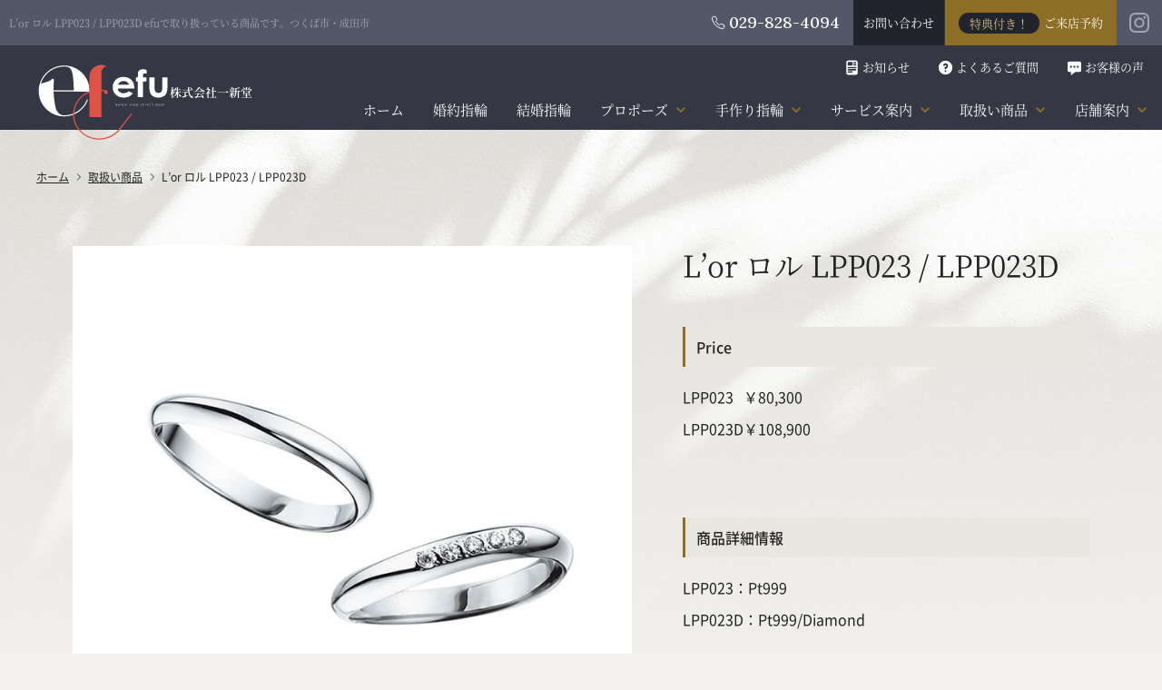

--- FILE ---
content_type: text/html; charset=UTF-8
request_url: https://www.isshindo-jewelry.com/update/408
body_size: 20103
content:
<!DOCTYPE html>
<html lang="ja">

<head prefix="og: http://ogp.me/ns#">
	<meta charset="utf-8">
	<meta name="format-detection" content="telephone=no,address=no,email=no">
	<meta name="viewport" content="width=device-width,initial-scale=1.0">
	<title>L&#8217;or ロル LPP023 / LPP023D アイテム一覧 | efu 結婚指輪・婚約指輪専門店</title>
	<link rel="canonical" href="https://www.isshindo-jewelry.com/update/408" />
	<meta name="description" content="L&#8217;or ロル LPP023 / LPP023D efuでは結婚指輪、婚約指輪、ダイヤモンド、ジュエリーと様々な商品を扱っております。つくば市・成田市">
	<meta property="og:title" content="L&#8217;or ロル LPP023 / LPP023D アイテム一覧 | efu 結婚指輪・婚約指輪専門店">
	<meta property="og:description" content="L&#8217;or ロル LPP023 / LPP023D efuでは結婚指輪、婚約指輪、ダイヤモンド、ジュエリーと様々な商品を扱っております。つくば市・成田市">
	<meta property="og:url" content="https://www.isshindo-jewelry.com/update/408">
	<meta property="og:type" content="website">
<meta property="og:site_name" content="efu">
<meta property="og:image" content="https://www.isshindo-jewelry.com/_assets/img/ogp/img_ogp01.jpg">
<meta property="og:locale" content="ja_JP">
<meta name="twitter:card" content="summary">
<meta name="twitter:site" content="">
<meta name="keywords" content="結婚指輪,婚約指輪,ジュエリー,修理,ブライダルジュエリー,ブライダルリング,つくば市,成田市">
<link href="https://cdn.jsdelivr.net/npm/yakuhanjp@3.4.1/dist/css/yakuhanjp_s-noto.min.css" rel="stylesheet">
<link href="https://cdn.jsdelivr.net/npm/yakuhanjp@3.4.1/dist/css/yakuhanmp_s-noto.min.css" rel="stylesheet">
<link rel="preconnect" href="https://fonts.googleapis.com">
<link rel="preconnect" href="https://fonts.gstatic.com" crossorigin>
<link href="https://fonts.googleapis.com/css2?family=Lora:wght@500&family=Roboto&display=swap" rel="stylesheet">
<link rel="icon" type="image/vnd.microsoft.icon" href="/_assets/favicons/favicon.ico">
<link rel="apple-touch-icon" type="image/png" href="/_assets/favicons/apple-touch-icon-180x180.png" sizes="180x180">
<link rel="icon" type="image/png" href="/_assets/favicons/android-chrome-192x192.png" sizes="192x192">
	<link href="/_assets/css/style.min.css" media="all" rel="stylesheet">
	<link href="https://cdn.jsdelivr.net/npm/swiper@8/swiper-bundle.min.css" rel="stylesheet" />
	<!-- Google tag (gtag.js) -->
<script async src="https://www.googletagmanager.com/gtag/js?id=G-9YWG58HH91"></script>
<script>
    window.dataLayer = window.dataLayer || [];

    function gtag() {
        dataLayer.push(arguments);
    }
    gtag('js', new Date());

    gtag('config', 'G-9YWG58HH91');
</script>
<!-- Global site tag (gtag.js) - Google Ads: 718097100 -->
<script async src="https://www.googletagmanager.com/gtag/js?id=AW-718097100"></script>
<script>
    window.dataLayer = window.dataLayer || [];

    function gtag() {
        dataLayer.push(arguments);
    }
    gtag('js', new Date());
    gtag('config', 'AW-718097100');
</script>
<!-- Event snippet for 予約 conversion page
In your html page, add the snippet and call gtag_report_conversion when someone clicks on the chosen link or button. -->
<script>
    function gtag_report_conversion(url) {
        var callback = function() {
            if (typeof(url) != 'undefined') {
                window.location = url;
            }
        };
        gtag('event', 'conversion', {
            'send_to': 'AW-718097100/9uPVCKWh88sCEMyVtdYC',
            'event_callback': callback
        });
        return false;
    }
</script>	<meta name='robots' content='max-image-preview:large' />
	<style>img:is([sizes="auto" i], [sizes^="auto," i]) { contain-intrinsic-size: 3000px 1500px }</style>
	<script type="text/javascript">
/* <![CDATA[ */
window._wpemojiSettings = {"baseUrl":"https:\/\/s.w.org\/images\/core\/emoji\/16.0.1\/72x72\/","ext":".png","svgUrl":"https:\/\/s.w.org\/images\/core\/emoji\/16.0.1\/svg\/","svgExt":".svg","source":{"concatemoji":"https:\/\/www.isshindo-jewelry.com\/update\/wp-includes\/js\/wp-emoji-release.min.js?ver=6.8.3"}};
/*! This file is auto-generated */
!function(s,n){var o,i,e;function c(e){try{var t={supportTests:e,timestamp:(new Date).valueOf()};sessionStorage.setItem(o,JSON.stringify(t))}catch(e){}}function p(e,t,n){e.clearRect(0,0,e.canvas.width,e.canvas.height),e.fillText(t,0,0);var t=new Uint32Array(e.getImageData(0,0,e.canvas.width,e.canvas.height).data),a=(e.clearRect(0,0,e.canvas.width,e.canvas.height),e.fillText(n,0,0),new Uint32Array(e.getImageData(0,0,e.canvas.width,e.canvas.height).data));return t.every(function(e,t){return e===a[t]})}function u(e,t){e.clearRect(0,0,e.canvas.width,e.canvas.height),e.fillText(t,0,0);for(var n=e.getImageData(16,16,1,1),a=0;a<n.data.length;a++)if(0!==n.data[a])return!1;return!0}function f(e,t,n,a){switch(t){case"flag":return n(e,"\ud83c\udff3\ufe0f\u200d\u26a7\ufe0f","\ud83c\udff3\ufe0f\u200b\u26a7\ufe0f")?!1:!n(e,"\ud83c\udde8\ud83c\uddf6","\ud83c\udde8\u200b\ud83c\uddf6")&&!n(e,"\ud83c\udff4\udb40\udc67\udb40\udc62\udb40\udc65\udb40\udc6e\udb40\udc67\udb40\udc7f","\ud83c\udff4\u200b\udb40\udc67\u200b\udb40\udc62\u200b\udb40\udc65\u200b\udb40\udc6e\u200b\udb40\udc67\u200b\udb40\udc7f");case"emoji":return!a(e,"\ud83e\udedf")}return!1}function g(e,t,n,a){var r="undefined"!=typeof WorkerGlobalScope&&self instanceof WorkerGlobalScope?new OffscreenCanvas(300,150):s.createElement("canvas"),o=r.getContext("2d",{willReadFrequently:!0}),i=(o.textBaseline="top",o.font="600 32px Arial",{});return e.forEach(function(e){i[e]=t(o,e,n,a)}),i}function t(e){var t=s.createElement("script");t.src=e,t.defer=!0,s.head.appendChild(t)}"undefined"!=typeof Promise&&(o="wpEmojiSettingsSupports",i=["flag","emoji"],n.supports={everything:!0,everythingExceptFlag:!0},e=new Promise(function(e){s.addEventListener("DOMContentLoaded",e,{once:!0})}),new Promise(function(t){var n=function(){try{var e=JSON.parse(sessionStorage.getItem(o));if("object"==typeof e&&"number"==typeof e.timestamp&&(new Date).valueOf()<e.timestamp+604800&&"object"==typeof e.supportTests)return e.supportTests}catch(e){}return null}();if(!n){if("undefined"!=typeof Worker&&"undefined"!=typeof OffscreenCanvas&&"undefined"!=typeof URL&&URL.createObjectURL&&"undefined"!=typeof Blob)try{var e="postMessage("+g.toString()+"("+[JSON.stringify(i),f.toString(),p.toString(),u.toString()].join(",")+"));",a=new Blob([e],{type:"text/javascript"}),r=new Worker(URL.createObjectURL(a),{name:"wpTestEmojiSupports"});return void(r.onmessage=function(e){c(n=e.data),r.terminate(),t(n)})}catch(e){}c(n=g(i,f,p,u))}t(n)}).then(function(e){for(var t in e)n.supports[t]=e[t],n.supports.everything=n.supports.everything&&n.supports[t],"flag"!==t&&(n.supports.everythingExceptFlag=n.supports.everythingExceptFlag&&n.supports[t]);n.supports.everythingExceptFlag=n.supports.everythingExceptFlag&&!n.supports.flag,n.DOMReady=!1,n.readyCallback=function(){n.DOMReady=!0}}).then(function(){return e}).then(function(){var e;n.supports.everything||(n.readyCallback(),(e=n.source||{}).concatemoji?t(e.concatemoji):e.wpemoji&&e.twemoji&&(t(e.twemoji),t(e.wpemoji)))}))}((window,document),window._wpemojiSettings);
/* ]]> */
</script>
<link rel='stylesheet' id='sbi_styles-css' href='https://www.isshindo-jewelry.com/update/wp-content/plugins/instagram-feed/css/sbi-styles.min.css?ver=6.9.1' type='text/css' media='all' />
<style id='wp-emoji-styles-inline-css' type='text/css'>

	img.wp-smiley, img.emoji {
		display: inline !important;
		border: none !important;
		box-shadow: none !important;
		height: 1em !important;
		width: 1em !important;
		margin: 0 0.07em !important;
		vertical-align: -0.1em !important;
		background: none !important;
		padding: 0 !important;
	}
</style>
<link rel='stylesheet' id='wp-block-library-css' href='https://www.isshindo-jewelry.com/update/wp-includes/css/dist/block-library/style.min.css?ver=6.8.3' type='text/css' media='all' />
<style id='classic-theme-styles-inline-css' type='text/css'>
/*! This file is auto-generated */
.wp-block-button__link{color:#fff;background-color:#32373c;border-radius:9999px;box-shadow:none;text-decoration:none;padding:calc(.667em + 2px) calc(1.333em + 2px);font-size:1.125em}.wp-block-file__button{background:#32373c;color:#fff;text-decoration:none}
</style>
<style id='global-styles-inline-css' type='text/css'>
:root{--wp--preset--aspect-ratio--square: 1;--wp--preset--aspect-ratio--4-3: 4/3;--wp--preset--aspect-ratio--3-4: 3/4;--wp--preset--aspect-ratio--3-2: 3/2;--wp--preset--aspect-ratio--2-3: 2/3;--wp--preset--aspect-ratio--16-9: 16/9;--wp--preset--aspect-ratio--9-16: 9/16;--wp--preset--color--black: #000000;--wp--preset--color--cyan-bluish-gray: #abb8c3;--wp--preset--color--white: #ffffff;--wp--preset--color--pale-pink: #f78da7;--wp--preset--color--vivid-red: #cf2e2e;--wp--preset--color--luminous-vivid-orange: #ff6900;--wp--preset--color--luminous-vivid-amber: #fcb900;--wp--preset--color--light-green-cyan: #7bdcb5;--wp--preset--color--vivid-green-cyan: #00d084;--wp--preset--color--pale-cyan-blue: #8ed1fc;--wp--preset--color--vivid-cyan-blue: #0693e3;--wp--preset--color--vivid-purple: #9b51e0;--wp--preset--gradient--vivid-cyan-blue-to-vivid-purple: linear-gradient(135deg,rgba(6,147,227,1) 0%,rgb(155,81,224) 100%);--wp--preset--gradient--light-green-cyan-to-vivid-green-cyan: linear-gradient(135deg,rgb(122,220,180) 0%,rgb(0,208,130) 100%);--wp--preset--gradient--luminous-vivid-amber-to-luminous-vivid-orange: linear-gradient(135deg,rgba(252,185,0,1) 0%,rgba(255,105,0,1) 100%);--wp--preset--gradient--luminous-vivid-orange-to-vivid-red: linear-gradient(135deg,rgba(255,105,0,1) 0%,rgb(207,46,46) 100%);--wp--preset--gradient--very-light-gray-to-cyan-bluish-gray: linear-gradient(135deg,rgb(238,238,238) 0%,rgb(169,184,195) 100%);--wp--preset--gradient--cool-to-warm-spectrum: linear-gradient(135deg,rgb(74,234,220) 0%,rgb(151,120,209) 20%,rgb(207,42,186) 40%,rgb(238,44,130) 60%,rgb(251,105,98) 80%,rgb(254,248,76) 100%);--wp--preset--gradient--blush-light-purple: linear-gradient(135deg,rgb(255,206,236) 0%,rgb(152,150,240) 100%);--wp--preset--gradient--blush-bordeaux: linear-gradient(135deg,rgb(254,205,165) 0%,rgb(254,45,45) 50%,rgb(107,0,62) 100%);--wp--preset--gradient--luminous-dusk: linear-gradient(135deg,rgb(255,203,112) 0%,rgb(199,81,192) 50%,rgb(65,88,208) 100%);--wp--preset--gradient--pale-ocean: linear-gradient(135deg,rgb(255,245,203) 0%,rgb(182,227,212) 50%,rgb(51,167,181) 100%);--wp--preset--gradient--electric-grass: linear-gradient(135deg,rgb(202,248,128) 0%,rgb(113,206,126) 100%);--wp--preset--gradient--midnight: linear-gradient(135deg,rgb(2,3,129) 0%,rgb(40,116,252) 100%);--wp--preset--font-size--small: 13px;--wp--preset--font-size--medium: 20px;--wp--preset--font-size--large: 36px;--wp--preset--font-size--x-large: 42px;--wp--preset--spacing--20: 0.44rem;--wp--preset--spacing--30: 0.67rem;--wp--preset--spacing--40: 1rem;--wp--preset--spacing--50: 1.5rem;--wp--preset--spacing--60: 2.25rem;--wp--preset--spacing--70: 3.38rem;--wp--preset--spacing--80: 5.06rem;--wp--preset--shadow--natural: 6px 6px 9px rgba(0, 0, 0, 0.2);--wp--preset--shadow--deep: 12px 12px 50px rgba(0, 0, 0, 0.4);--wp--preset--shadow--sharp: 6px 6px 0px rgba(0, 0, 0, 0.2);--wp--preset--shadow--outlined: 6px 6px 0px -3px rgba(255, 255, 255, 1), 6px 6px rgba(0, 0, 0, 1);--wp--preset--shadow--crisp: 6px 6px 0px rgba(0, 0, 0, 1);}:where(.is-layout-flex){gap: 0.5em;}:where(.is-layout-grid){gap: 0.5em;}body .is-layout-flex{display: flex;}.is-layout-flex{flex-wrap: wrap;align-items: center;}.is-layout-flex > :is(*, div){margin: 0;}body .is-layout-grid{display: grid;}.is-layout-grid > :is(*, div){margin: 0;}:where(.wp-block-columns.is-layout-flex){gap: 2em;}:where(.wp-block-columns.is-layout-grid){gap: 2em;}:where(.wp-block-post-template.is-layout-flex){gap: 1.25em;}:where(.wp-block-post-template.is-layout-grid){gap: 1.25em;}.has-black-color{color: var(--wp--preset--color--black) !important;}.has-cyan-bluish-gray-color{color: var(--wp--preset--color--cyan-bluish-gray) !important;}.has-white-color{color: var(--wp--preset--color--white) !important;}.has-pale-pink-color{color: var(--wp--preset--color--pale-pink) !important;}.has-vivid-red-color{color: var(--wp--preset--color--vivid-red) !important;}.has-luminous-vivid-orange-color{color: var(--wp--preset--color--luminous-vivid-orange) !important;}.has-luminous-vivid-amber-color{color: var(--wp--preset--color--luminous-vivid-amber) !important;}.has-light-green-cyan-color{color: var(--wp--preset--color--light-green-cyan) !important;}.has-vivid-green-cyan-color{color: var(--wp--preset--color--vivid-green-cyan) !important;}.has-pale-cyan-blue-color{color: var(--wp--preset--color--pale-cyan-blue) !important;}.has-vivid-cyan-blue-color{color: var(--wp--preset--color--vivid-cyan-blue) !important;}.has-vivid-purple-color{color: var(--wp--preset--color--vivid-purple) !important;}.has-black-background-color{background-color: var(--wp--preset--color--black) !important;}.has-cyan-bluish-gray-background-color{background-color: var(--wp--preset--color--cyan-bluish-gray) !important;}.has-white-background-color{background-color: var(--wp--preset--color--white) !important;}.has-pale-pink-background-color{background-color: var(--wp--preset--color--pale-pink) !important;}.has-vivid-red-background-color{background-color: var(--wp--preset--color--vivid-red) !important;}.has-luminous-vivid-orange-background-color{background-color: var(--wp--preset--color--luminous-vivid-orange) !important;}.has-luminous-vivid-amber-background-color{background-color: var(--wp--preset--color--luminous-vivid-amber) !important;}.has-light-green-cyan-background-color{background-color: var(--wp--preset--color--light-green-cyan) !important;}.has-vivid-green-cyan-background-color{background-color: var(--wp--preset--color--vivid-green-cyan) !important;}.has-pale-cyan-blue-background-color{background-color: var(--wp--preset--color--pale-cyan-blue) !important;}.has-vivid-cyan-blue-background-color{background-color: var(--wp--preset--color--vivid-cyan-blue) !important;}.has-vivid-purple-background-color{background-color: var(--wp--preset--color--vivid-purple) !important;}.has-black-border-color{border-color: var(--wp--preset--color--black) !important;}.has-cyan-bluish-gray-border-color{border-color: var(--wp--preset--color--cyan-bluish-gray) !important;}.has-white-border-color{border-color: var(--wp--preset--color--white) !important;}.has-pale-pink-border-color{border-color: var(--wp--preset--color--pale-pink) !important;}.has-vivid-red-border-color{border-color: var(--wp--preset--color--vivid-red) !important;}.has-luminous-vivid-orange-border-color{border-color: var(--wp--preset--color--luminous-vivid-orange) !important;}.has-luminous-vivid-amber-border-color{border-color: var(--wp--preset--color--luminous-vivid-amber) !important;}.has-light-green-cyan-border-color{border-color: var(--wp--preset--color--light-green-cyan) !important;}.has-vivid-green-cyan-border-color{border-color: var(--wp--preset--color--vivid-green-cyan) !important;}.has-pale-cyan-blue-border-color{border-color: var(--wp--preset--color--pale-cyan-blue) !important;}.has-vivid-cyan-blue-border-color{border-color: var(--wp--preset--color--vivid-cyan-blue) !important;}.has-vivid-purple-border-color{border-color: var(--wp--preset--color--vivid-purple) !important;}.has-vivid-cyan-blue-to-vivid-purple-gradient-background{background: var(--wp--preset--gradient--vivid-cyan-blue-to-vivid-purple) !important;}.has-light-green-cyan-to-vivid-green-cyan-gradient-background{background: var(--wp--preset--gradient--light-green-cyan-to-vivid-green-cyan) !important;}.has-luminous-vivid-amber-to-luminous-vivid-orange-gradient-background{background: var(--wp--preset--gradient--luminous-vivid-amber-to-luminous-vivid-orange) !important;}.has-luminous-vivid-orange-to-vivid-red-gradient-background{background: var(--wp--preset--gradient--luminous-vivid-orange-to-vivid-red) !important;}.has-very-light-gray-to-cyan-bluish-gray-gradient-background{background: var(--wp--preset--gradient--very-light-gray-to-cyan-bluish-gray) !important;}.has-cool-to-warm-spectrum-gradient-background{background: var(--wp--preset--gradient--cool-to-warm-spectrum) !important;}.has-blush-light-purple-gradient-background{background: var(--wp--preset--gradient--blush-light-purple) !important;}.has-blush-bordeaux-gradient-background{background: var(--wp--preset--gradient--blush-bordeaux) !important;}.has-luminous-dusk-gradient-background{background: var(--wp--preset--gradient--luminous-dusk) !important;}.has-pale-ocean-gradient-background{background: var(--wp--preset--gradient--pale-ocean) !important;}.has-electric-grass-gradient-background{background: var(--wp--preset--gradient--electric-grass) !important;}.has-midnight-gradient-background{background: var(--wp--preset--gradient--midnight) !important;}.has-small-font-size{font-size: var(--wp--preset--font-size--small) !important;}.has-medium-font-size{font-size: var(--wp--preset--font-size--medium) !important;}.has-large-font-size{font-size: var(--wp--preset--font-size--large) !important;}.has-x-large-font-size{font-size: var(--wp--preset--font-size--x-large) !important;}
:where(.wp-block-post-template.is-layout-flex){gap: 1.25em;}:where(.wp-block-post-template.is-layout-grid){gap: 1.25em;}
:where(.wp-block-columns.is-layout-flex){gap: 2em;}:where(.wp-block-columns.is-layout-grid){gap: 2em;}
:root :where(.wp-block-pullquote){font-size: 1.5em;line-height: 1.6;}
</style>
<script type="text/javascript" src="https://www.isshindo-jewelry.com/update/wp-includes/js/jquery/jquery.min.js?ver=3.7.1" id="jquery-core-js"></script>
<script type="text/javascript" src="https://www.isshindo-jewelry.com/update/wp-includes/js/jquery/jquery-migrate.min.js?ver=3.4.1" id="jquery-migrate-js"></script>
<script type="text/javascript" id="sbi_scripts-js-extra">
/* <![CDATA[ */
var sb_instagram_js_options = {"font_method":"svg","resized_url":"https:\/\/www.isshindo-jewelry.com\/update\/wp-content\/uploads\/sb-instagram-feed-images\/","placeholder":"https:\/\/www.isshindo-jewelry.com\/update\/wp-content\/plugins\/instagram-feed\/img\/placeholder.png","ajax_url":"https:\/\/www.isshindo-jewelry.com\/update\/wp-admin\/admin-ajax.php"};
/* ]]> */
</script>
<script type="text/javascript" src="https://www.isshindo-jewelry.com/update/wp-content/plugins/instagram-feed/js/sbi-scripts.min.js?ver=6.9.1" id="sbi_scripts-js"></script>
<link rel="https://api.w.org/" href="https://www.isshindo-jewelry.com/update/wp-json/" /><link rel="alternate" title="JSON" type="application/json" href="https://www.isshindo-jewelry.com/update/wp-json/wp/v2/posts/408" /><link rel="EditURI" type="application/rsd+xml" title="RSD" href="https://www.isshindo-jewelry.com/update/xmlrpc.php?rsd" />
<meta name="generator" content="WordPress 6.8.3" />
<link rel="canonical" href="https://www.isshindo-jewelry.com/update/408" />
<link rel='shortlink' href='https://www.isshindo-jewelry.com/update/?p=408' />
<link rel="icon" href="https://www.isshindo-jewelry.com/update/wp-content/uploads/2025/10/512x512-150x150.png" sizes="32x32" />
<link rel="icon" href="https://www.isshindo-jewelry.com/update/wp-content/uploads/2025/10/512x512-300x300.png" sizes="192x192" />
<link rel="apple-touch-icon" href="https://www.isshindo-jewelry.com/update/wp-content/uploads/2025/10/512x512-300x300.png" />
<meta name="msapplication-TileImage" content="https://www.isshindo-jewelry.com/update/wp-content/uploads/2025/10/512x512-300x300.png" />
</head>

<body>
		<div id="wrap-all">
		<header class="header">
			<button class="header__btn-menu" id="btn-menu" aria-label="メニューを開く" aria-controls="navigation" aria-expanded="false">
	<span></span>
	<span></span>
	<span></span>
</button>

<p class="header__btn-reservation">
	<a onclick="return gtag_report_conversion('https://www.isshindo-jewelry.com/reservation/');" href="/reservation/">
		<span>特典付き！</span>ご来店予約
	</a>
</p>

<div class="header__btn-sp">
	<div class="header__btn-sp-item">
		<a href="/engage/"><div class="text">婚約指輪</div></a>
	</div>
	<div class="header__btn-sp-item">
		<a href="/bridal/"><div class="text">結婚指輪</div></a>
	</div>
	<div class="header__btn-sp-item">
		<a href="/diamond/proposering.php"><div class="text">プロポーズ</div></a>
	</div>
</div>

<div class="header__top">
			<div class="header__wrap-top" id="wrap-top">
				<div class="header__wrap-top-inner">
					<h1>L&#8217;or ロル LPP023 / LPP023D efuで取り扱っている商品です。つくば市・成田市</h1>
				</div>
			</div>
				<div class="header__top-inner">
		<div class="header__top-tel"><svg viewBox="0 0 16 16"><use xlink:href="#ico-tel01" /></svg>029-828-4094</div>
		<nav>
			<ul>
				<li>
					<a onclick="return gtag_report_conversion('https://www.isshindo-jewelry.com/contact/');" href="/contact/">
						お問い合わせ
					</a>
				</li>
				<li>
					<a onclick="return gtag_report_conversion('https://www.isshindo-jewelry.com/reservation/');" href="/reservation/">
						<span>特典付き！</span>ご来店予約
					</a>
				</li>
			</ul>
		</nav>
		<div class="header__top-instagram">
			<a href="https://www.instagram.com/isshindo_bridal_ibaraki/?hl=ja" target="_blank" rel="noopener" aria-label="Instagram"><svg><use xlink:href="#ico-instagram01" /></svg></a>
		</div>
	</div>
</div>			<div class="header__bottom header__bottom__alternate">
				<div class="header__logo">
	<a href="/">
		<img src="/_assets/img/img_logo01.svg" alt="efu">
		<p>株式会社一新堂</p>
	</a>
</div>

<div class="header__drawer">
	<div class="header__drawer-wrapper">
		<div class="header__drawer-inner">
			<div class="header__drawer-logo">
				<a href="/">
					<img src="/_assets/img/img_logo01.svg" alt="efu">
					<p>株式会社一新堂</p>
				</a>
			</div>
			<nav class="header__drawer-nav" id="navigation">
				<ul class="header__drawer-nav-ul1">
					<li><a href="/">ホーム</a></li>
					<li><a href="/engage/">婚約指輪</a></li>
					<li><a href="/bridal/">結婚指輪</a></li>
					<li class="parent">
						<button aria-label="メニューを開く" aria-controls="nav-child01" aria-expanded="false">
							プロポーズ
							<svg>
								<use xlink:href="#ico-arrow01" />
							</svg>
							<span class="ico-plus"></span>
						</button>
						<div class="child" id="nav-child01">
							<div class="inner">
								<div class="item">
									<figure>
										<picture>
											<source srcset="/_assets/img/nav_global01.webp" type="image/webp" width="330" height="186"/>
											<img src="/_assets/img/nav_global01.jpg" alt="" width="330" height="186" loading="lazy"/>
										</picture>
									</figure>
									<ul>
										<li><a href="/diamond/proposering.php">プロポーズリングサービス</a></li>
									</ul>
								</div>
								<div class="item">
									<figure>
										<picture>
											<source srcset="/_assets/img/nav_global02.webp" type="image/webp" width="330" height="186"/>
											<img src="/_assets/img/nav_global02.jpg" alt="" width="330" height="186" loading="lazy"/>
										</picture>
									</figure>
									<ul>
										<li><a href="/diamond/">ダイヤモンド</a></li>
									</ul>
								</div>
								<div class="item">
									<figure>
										<picture>
											<source srcset="/_assets/img/nav_global03.webp" type="image/webp" width="330" height="186"/>
											<img src="/_assets/img/nav_global03.jpg" alt="" width="330" height="186" loading="lazy"/>
										</picture>
									</figure>
									<ul>
										<li><a href="/diamond/ideal.php">IDEAL&reg;ダイヤモンド</a></li>
									</ul>
								</div>
								<div class="item">
									<figure>
										<picture>
											<source srcset="/_assets/img/nav_global04.webp" type="image/webp" width="330" height="186"/>
											<img src="/_assets/img/nav_global04.jpg" alt="" width="330" height="186" loading="lazy"/>
										</picture>
									</figure>
									<ul>
										<li><a href="/diamond/gia.php">GIAダイヤモンド</a></li>
									</ul>
								</div>
							</div>
						</div>
					</li>
					<li class="parent">
						<button aria-label="メニューを開く" aria-controls="nav-child05" aria-expanded="false">
							手作り指輪
							<svg>
								<use xlink:href="#ico-arrow01" />
							</svg>
							<span class="ico-plus"></span>
						</button>
						<div class="child" id="nav-child05">
							<div class="inner">
								<div class="item">
									<figure>
										<picture>
											<source srcset="/_assets/img/nav_global06.webp" type="image/webp" width="330" height="186"/>
											<img src="/_assets/img/nav_global06.jpg" alt="" width="330" height="186" loading="lazy"/>
										</picture>
									</figure>
									<ul>
										<li><a href="/service/engraving.php">手作り結婚指輪のご紹介</a></li>
									</ul>
								</div>
								<div class="item">
									<figure>
										<picture>
											<source srcset="/_assets/img/nav_global13.webp" type="image/webp" width="330" height="186"/>
											<img src="/_assets/img/nav_global13.jpg" alt="" width="330" height="186" loading="lazy"/>
										</picture>
									</figure>
									<ul>
										<li><a href="/service/handmade.php">手作りペアリング</a></li>
									</ul>
								</div>
							</div>
						</div>
					</li>
					<li class="parent">
						<button aria-label="メニューを開く" aria-controls="nav-child02" aria-expanded="false">
							サービス案内
							<svg>
								<use xlink:href="#ico-arrow01" />
							</svg>
							<span class="ico-plus"></span>
						</button>
						<div class="child" id="nav-child02">
							<div class="inner">
								<div class="item">
									<figure>
										<picture>
											<source srcset="/_assets/img/nav_global05.webp" type="image/webp" width="330" height="186"/>
											<img src="/_assets/img/nav_global05.jpg" alt="" width="330" height="186" loading="lazy"/>
										</picture>
									</figure>
									<ul>
										<li><a href="/service/">ブライダルリングお客様サービス</a></li>
									</ul>
								</div>
								<div class="item">
									<figure>
										<picture>
											<source srcset="/_assets/img/nav_global07.webp" type="image/webp" width="330" height="186"/>
											<img src="/_assets/img/nav_global07.jpg" alt="" width="330" height="186" loading="lazy"/>
										</picture>
									</figure>
									<ul>
										<li><a href="/service/aftercare.php">ブライダルリングアフターケア</a></li>
										<li><a href="/service/jewery.php">ジュエリー修理</a></li>
									</ul>
								</div>
							</div>
						</div>
					</li>
					<li class="parent">
						<button aria-label="メニューを開く" aria-controls="nav-child03" aria-expanded="false">
							取扱い商品
							<svg>
								<use xlink:href="#ico-arrow01" />
							</svg>
							<span class="ico-plus"></span>
						</button>
						<div class="child" id="nav-child03">
							<div class="inner">
								<div class="item">
									<figure>
										<picture>
											<source srcset="/_assets/img/nav_global08.webp" type="image/webp" width="330" height="186"/>
											<img src="/_assets/img/nav_global08.jpg" alt="" width="330" height="186" loading="lazy"/>
										</picture>
									</figure>
									<ul>
										<li><a href="/update/">取扱い商品一覧</a></li>
									</ul>
								</div>
								<div class="item">
									<figure>
										<picture>
											<source srcset="/_assets/img/nav_global09.webp" type="image/webp" width="330" height="186"/>
											<img src="/_assets/img/nav_global09.jpg" alt="" width="330" height="186" loading="lazy"/>
										</picture>
									</figure>
									<ul>
										<li><a href="/update/brand/">取扱いブランド</a></li>
									</ul>
								</div>
							</div>
						</div>
					</li>
					<li class="parent">
						<button aria-label="メニューを開く" aria-controls="nav-child04" aria-expanded="false">
							店舗案内
							<svg>
								<use xlink:href="#ico-arrow01" />
							</svg>
							<span class="ico-plus"></span>
						</button>
						<div class="child" id="nav-child04">
							<div class="inner">
								<div class="item">
									<figure>
										<picture>
											<source srcset="/_assets/img/nav_global10.webp" type="image/webp" width="330" height="186"/>
											<img src="/_assets/img/nav_global10.jpg" alt="" width="330" height="186" loading="lazy"/>
										</picture>
									</figure>
									<ul>
										<li><a href="/shop/tsukuba.php">efu つくば店</a></li>
									</ul>
								</div>
								<div class="item">
									<figure>
										<picture>
											<source srcset="/_assets/img/nav_global11.webp" type="image/webp" width="330" height="186"/>
											<img src="/_assets/img/nav_global11.jpg" alt="" width="330" height="186" loading="lazy"/>
										</picture>
									</figure>
									<ul>
										<li><a href="/shop/narita.php">efu 成田店</a></li>
									</ul>
								</div>
								<div class="item">
									<figure>
										<picture>
											<source srcset="/_assets/img/nav_global_shop01.webp" type="image/webp" width="330" height="186"/>
											<img src="/_assets/img/nav_global_shop01.jpg" alt="" width="330" height="186" loading="lazy"/>
										</picture>
									</figure>
									<ul>
										<li><a href="https://dotlab-grown.com/" target="_blank">DIAMOND DOT LAB</a></li>
									</ul>
								</div>
							</div>
						</div>
					</li>
				</ul>
				<ul class="header__drawer-nav-ul2">
					<li>
						<a href="/update/news/">
							<svg>
								<use xlink:href="#ico-nav-global01" />
							</svg>お知らせ
						</a>
					</li>
					<li>
						<a href="/update/faq/">
							<svg>
								<use xlink:href="#ico-nav-global02" />
							</svg>よくあるご質問
						</a>
					</li>
					<li>
						<a href="/update/voice/">
							<svg>
								<use xlink:href="#ico-nav-global03" />
							</svg>お客様の声
						</a>
					</li>
				</ul>
				<ul class="header__drawer-nav-ul3">
					<li>
						<a onclick="return gtag_report_conversion('https://www.isshindo-jewelry.com/contact/');" href="/contact/">
							お問い合わせ
						</a>
					</li>
					<li>
						<a onclick="return gtag_report_conversion('https://www.isshindo-jewelry.com/reservation/');" href="/reservation/">
							<span>特典付き！</span>ご来店予約
						</a>
					</li>
				</ul>
				<div class="header__drawer-nav-inner">
					<div class="header__drawer-nav-tel">
						<a href="tel:0298284094">
							<svg viewBox="0 0 16 16">
								<use xlink:href="#ico-tel01" />
							</svg>029-828-4094
						</a>
					</div>
					<div class="header__drawer-nav-instagram">
						<a href="https://www.instagram.com/isshindo_bridal_ibaraki/?hl=ja" target="_blank" rel="noopener" aria-label="Instagram"><svg><use xlink:href="#ico-instagram01" /></svg></a>
					</div>
				</div>

				<div id="js-focus-trap" tabindex="-1"></div>
			</nav>
		</div>
	</div>
</div>			</div>
			<div class="header__fix" aria-hidden="true">
	<nav class="header__fix-nav">
		<ul class="header__fix-nav-ul">
			<li class="li01"><a href="/" tabindex="-1">ホーム</a></li>
			<li class="li02"><a href="/engage/" tabindex="-1">婚約指輪</a></li>
			<li class="li03"><a href="/bridal/" tabindex="-1">結婚指輪</a></li>
			<li class="li04 parent">
				<button tabindex="-1" aria-label="メニューを開く" aria-controls="nav-fix01" aria-expanded="false">
					プロポーズ
					<svg>
						<use xlink:href="#ico-arrow01" />
					</svg>
				</button>
				<div class="child" id="nav-fix01">
					<div class="inner">
						<div class="item">
							<figure>
								<picture>
									<source srcset="/_assets/img/nav_global01.webp" type="image/webp" width="330" height="186"/>
									<img src="/_assets/img/nav_global01.jpg" alt="" width="330" height="186" loading="lazy"/>
								</picture>
							</figure>
							<ul>
								<li><a href="/diamond/proposering.php" tabindex="-1">プロポーズリングサービス</a></li>
							</ul>
						</div>
						<div class="item">
							<figure>
								<picture>
									<source srcset="/_assets/img/nav_global02.webp" type="image/webp" width="330" height="186"/>
									<img src="/_assets/img/nav_global02.jpg" alt="" width="330" height="186" loading="lazy"/>
								</picture>
							</figure>
							<ul>
								<li><a href="/diamond/" tabindex="-1">ダイヤモンド</a></li>
							</ul>
						</div>
						<div class="item">
							<figure>
								<picture>
									<source srcset="/_assets/img/nav_global03.webp" type="image/webp" width="330" height="186"/>
									<img src="/_assets/img/nav_global03.jpg" alt="" width="330" height="186" loading="lazy"/>
								</picture>
							</figure>
							<ul>
								<li><a href="/diamond/ideal.php" tabindex="-1">IDEAL&reg;ダイヤモンド</a></li>
							</ul>
						</div>
						<div class="item">
							<figure>
								<picture>
									<source srcset="/_assets/img/nav_global04.webp" type="image/webp" width="330" height="186"/>
									<img src="/_assets/img/nav_global04.jpg" alt="" width="330" height="186" loading="lazy"/>
								</picture>
							</figure>
							<ul>
								<li><a href="/diamond/gia.php" tabindex="-1">GIAダイヤモンド</a></li>
							</ul>
						</div>
					</div>
				</div>
			</li>
			<li class="li12 parent">
				<button tabindex="-1" aria-label="メニューを開く" aria-controls="nav-fix05" aria-expanded="false">
					手作り指輪
					<svg>
						<use xlink:href="#ico-arrow01" />
					</svg>
				</button>
				<div class="child" id="nav-fix05">
					<div class="inner">
						<div class="item">
							<figure>
								<picture>
									<source srcset="/_assets/img/nav_global06.webp" type="image/webp" width="330" height="186"/>
									<img src="/_assets/img/nav_global06.jpg" alt="" width="330" height="186" loading="lazy"/>
								</picture>
							</figure>
							<ul>
								<li><a href="/service/engraving.php" tabindex="-1">手作り結婚指輪のご紹介</a></li>
							</ul>
						</div>
						<div class="item">
							<figure>
								<picture>
									<source srcset="/_assets/img/nav_global13.webp" type="image/webp" width="330" height="186"/>
									<img src="/_assets/img/nav_global13.jpg" alt="" width="330" height="186" loading="lazy"/>
								</picture>
							</figure>
							<ul>
								<li><a href="/service/handmade.php" tabindex="-1">手作りペアリング</a></li>
							</ul>
						</div>
					</div>
				</div>
			</li>
			<li class="li05 parent">
				<button tabindex="-1" aria-label="メニューを開く" aria-controls="nav-fix02" aria-expanded="false">
					サービス案内
					<svg>
						<use xlink:href="#ico-arrow01" />
					</svg>
				</button>
				<div class="child" id="nav-fix02">
					<div class="inner">
						<div class="item">
							<figure>
								<picture>
									<source srcset="/_assets/img/nav_global05.webp" type="image/webp" width="330" height="186"/>
									<img src="/_assets/img/nav_global05.jpg" alt="" width="330" height="186" loading="lazy"/>
								</picture>
							</figure>
							<ul>
								<li><a href="/service/" tabindex="-1">ブライダルリングお客様サービス</a></li>
							</ul>
						</div>
						<div class="item">
							<figure>
								<picture>
									<source srcset="/_assets/img/nav_global07.webp" type="image/webp" width="330" height="186"/>
									<img src="/_assets/img/nav_global07.jpg" alt="" width="330" height="186" loading="lazy"/>
								</picture>
							</figure>
							<ul>
								<li><a href="/service/aftercare.php" tabindex="-1">ブライダルリングアフターケア</a></li>
								<li><a href="/service/jewery.php" tabindex="-1">ジュエリー修理</a></li>
							</ul>
						</div>
					</div>
				</div>
			</li>
			<li class="li06 parent">
				<button tabindex="-1" aria-label="メニューを開く" aria-controls="nav-fix03" aria-expanded="false">
					取扱い商品
					<svg>
						<use xlink:href="#ico-arrow01" />
					</svg>
				</button>
				<div class="child" id="nav-fix03">
					<div class="inner">
						<div class="item">
							<figure>
								<picture>
									<source srcset="/_assets/img/nav_global08.webp" type="image/webp" width="330" height="186"/>
									<img src="/_assets/img/nav_global08.jpg" alt="" width="330" height="186" loading="lazy"/>
								</picture>
							</figure>
							<ul>
								<li><a href="/update/" tabindex="-1">取扱い商品一覧</a></li>
							</ul>
						</div>
						<div class="item">
							<figure>
								<picture>
									<source srcset="/_assets/img/nav_global09.webp" type="image/webp" width="330" height="186"/>
									<img src="/_assets/img/nav_global09.jpg" alt="" width="330" height="186" loading="lazy"/>
								</picture>
							</figure>
							<ul>
								<li><a href="/update/brand/" tabindex="-1">取扱いブランド</a></li>
							</ul>
						</div>
					</div>
				</div>
			</li>
			<li class="li07 parent">
				<button tabindex="-1" aria-label="メニューを開く" aria-controls="nav-fix04" aria-expanded="false">
					店舗案内
					<svg>
						<use xlink:href="#ico-arrow01" />
					</svg>
				</button>
				<div class="child" id="nav-fix04">
					<div class="inner">
						<div class="item">
							<figure>
								<picture>
									<source srcset="/_assets/img/nav_global10.webp" type="image/webp" width="330" height="186"/>
									<img src="/_assets/img/nav_global10.jpg" alt="" width="330" height="186" loading="lazy"/>
								</picture>
							</figure>
							<ul>
								<li><a href="/shop/tsukuba.php" tabindex="-1">efu つくば店</a></li>
							</ul>
						</div>
						<div class="item">
							<figure>
								<picture>
									<source srcset="/_assets/img/nav_global11.webp" type="image/webp" width="330" height="186"/>
									<img src="/_assets/img/nav_global11.jpg" alt="" width="330" height="186" loading="lazy"/>
								</picture>
							</figure>
							<ul>
								<li><a href="/shop/narita.php" tabindex="-1">efu 成田店</a></li>
							</ul>
						</div>
						<div class="item">
							<figure>
								<picture>
									<source srcset="/_assets/img/nav_global_shop01.webp" type="image/webp" width="330" height="186"/>
									<img src="/_assets/img/nav_global_shop01.jpg" alt="" width="330" height="186" loading="lazy"/>
								</picture>
							</figure>
							<ul>
								<li><a href="https://dotlab-grown.com/" target="_blank">DIAMOND DOT LAB</a></li>
							</ul>
						</div>
					</div>
				</div>
			</li>
			<li class="li08">
				<a onclick="return gtag_report_conversion('https://www.isshindo-jewelry.com/contact/');" href="/contact/" tabindex="-1">
					お問い合わせ
				</a>
			</li>
			<li class="li11">
				<a onclick="return gtag_report_conversion('https://www.isshindo-jewelry.com/reservation/');" href="/reservation/" tabindex="-1">
					<span>特典付き！</span>ご来店予約
				</a>
			</li>
		</ul>
	</nav>
</div>		</header>

		<div class="container-type01">
			<nav class="breadcrumb" aria-label="breadcrumb">
				<ul>
					<li><a href="/">ホーム</a></li>
					<li><a href="/update/">取扱い商品</a></li>
					<li class="current"><a aria-current="page">L&#8217;or ロル LPP023 / LPP023D</a></li>
				</ul>
			</nav>

			<main>
				<div class="item-wrapper02">
					<div class="item-single01">
						<div class="item-single01__image">
							<div class="swiper slider">
								<div class="swiper-wrapper">
								<div class="swiper-slide"><img src="https://www.isshindo-jewelry.com/update/wp-content/uploads/2019/07/LPP023.jpg" alt="結婚指輪"></div><div class="swiper-slide"><img src="https://www.isshindo-jewelry.com/update/wp-content/uploads/2019/07/19ae46c570310a744915c16fcd58b81e.png" alt="結婚指輪"></div><div class="swiper-slide"><img src="https://www.isshindo-jewelry.com/update/wp-content/uploads/2019/07/3c2cc150a362838e6728b4bfaaa30f4e.png" alt="結婚指輪"></div>								</div>
							</div>
							<div class="swiper slider-thumbnail">
								<div class="swiper-wrapper">
								<div class="swiper-slide"><span><img src="https://www.isshindo-jewelry.com/update/wp-content/uploads/2019/07/LPP023.jpg" alt="結婚指輪"></span></div><div class="swiper-slide"><span><img src="https://www.isshindo-jewelry.com/update/wp-content/uploads/2019/07/19ae46c570310a744915c16fcd58b81e.png" alt="結婚指輪"></span></div><div class="swiper-slide"><span><img src="https://www.isshindo-jewelry.com/update/wp-content/uploads/2019/07/3c2cc150a362838e6728b4bfaaa30f4e.png" alt="結婚指輪"></span></div>								</div>
							</div>
						</div>
						<div class="item-single01__txt">
							<h2 class="item-single01__txt-ttl">L&#8217;or ロル LPP023 / LPP023D</h2>
														<div class="item-single01__txt-price">
								<h3 class="heading02">Price</h3>
								<div class="inner">
									<table>
																					<tr>
																									<th>LPP023</th>
																																					<td>￥80,300</td>
																							</tr>
																					<tr>
																									<th>LPP023D</th>
																																					<td>￥108,900</td>
																							</tr>
																			</table>
								</div>
							</div>
							
														<div class="item-single01__txt-detail">
								<h3 class="heading02">商品詳細情報</h3>
								<div class="wp-contents">
									<p>LPP023：Pt999<br />
LPP023D：Pt999/Diamond</p>
<p>緩やかに湾曲したシンプルで上品な光沢リングです。</p>
<p>LPP023Dはその緩やかな形状に沿ってセッティングされた5ピースのダイヤモンドが洗練された輝きを奏でます。</p>
<p>&nbsp;</p>
<p>※価格はすべて税込です。</p>
<p>&nbsp;</p>
								</div>
							</div>
													</div>
					</div>
					<div class="item-single02">
						<h3 class="heading02">関連商品</h3>
						<div class="item-list">
																<div class="item-list__inner">
										<a href="https://www.isshindo-jewelry.com/update/391">
																							<div class="thumb">
													<img src="https://www.isshindo-jewelry.com/update/wp-content/uploads/2019/07/LPP028.jpg" alt="">
												</div>
																						<p>L&#8217;or ロル LPP028 / LPP028D</p>
										</a>
									</div>
																	<div class="item-list__inner">
										<a href="https://www.isshindo-jewelry.com/update/406">
																							<div class="thumb">
													<img src="https://www.isshindo-jewelry.com/update/wp-content/uploads/2019/07/LPP026.jpg" alt="">
												</div>
																						<p>L&#8217;or ロル LPP026 / LPP026D</p>
										</a>
									</div>
																	<div class="item-list__inner">
										<a href="https://www.isshindo-jewelry.com/update/410">
																							<div class="thumb">
													<img src="https://www.isshindo-jewelry.com/update/wp-content/uploads/2019/07/LPP012.jpg" alt="">
												</div>
																						<p>L&#8217;or ロル LPP012 / LPP012D</p>
										</a>
									</div>
																	<div class="item-list__inner">
										<a href="https://www.isshindo-jewelry.com/update/408">
																							<div class="thumb">
													<img src="https://www.isshindo-jewelry.com/update/wp-content/uploads/2019/07/LPP023.jpg" alt="">
												</div>
																						<p>L&#8217;or ロル LPP023 / LPP023D</p>
										</a>
									</div>
																	<div class="item-list__inner">
										<a href="https://www.isshindo-jewelry.com/update/389">
																							<div class="thumb">
													<img src="https://www.isshindo-jewelry.com/update/wp-content/uploads/2019/07/LPP033.jpg" alt="">
												</div>
																						<p>L&#8217;or ロル LPP033 / LPP033D</p>
										</a>
									</div>
																	<div class="item-list__inner">
										<a href="https://www.isshindo-jewelry.com/update/385">
																							<div class="thumb">
													<img src="https://www.isshindo-jewelry.com/update/wp-content/uploads/2019/07/LPP031.jpg" alt="">
												</div>
																						<p>L&#8217;or ロル LPP031 / LPP031D</p>
										</a>
									</div>
																					</div>
					</div>
					<div class="item-single03">
						<div class="item-single03__inner">
														<div class="btn-type03">
								<div class="btn-type03__inner">
									<a href="/quotation/?item-id=408">
										<svg class="btn-type03__icon"><use href="#ico-calculator01"></use></svg>
										<div class="btn-type03__label">詳細お見積り</div>
									</a>
								</div>
							</div>
							<div class="link-txt">
								<div class="link-txt__inner link-txt__inner__arrow01">
									<a href="/update/">
										取扱い商品一覧へ
										<svg>
											<use xlink:href="#ico-arrow05"></use>
										</svg>
									</a>
								</div>
							</div>
						</div>
					</div>
				</div>

				<div class="item-contact">
					<div class="item-contact__lead">
						<p><span>見積り、来店予約、商品に関する質問など、</span>お気軽に問い合わせください。</p>
					</div>
					<div class="item-contact__inner">
						<div class="item-contact__item">
							<p class="item-contact__item-label">つくば店</p>
							<p class="item-contact__item-number">
								<svg>
									<use xlink:href="#ico-tel01" />
								</svg>
								<a href="tel:029-828-4094">029-828-4094</a>
								<span>029-828-4094</span>
							</p>
							<p class="item-contact__item-time"><span>11:00 ～ 19:00</span>年中無休（年末年始を除く）</p>
						</div>
						<div class="item-contact__item">
							<p class="item-contact__item-label">成田店</p>
							<p class="item-contact__item-number">
								<svg>
									<use xlink:href="#ico-tel01" />
								</svg>
								<a href="tel:0476-85-4533">0476-85-4533</a>
								<span>0476-85-4533</span>
							</p>
							<p class="item-contact__item-time"><span>11:00 ～ 19:00</span>火曜・水曜定休</p>
						</div>

					</div>
					<div class="item-contact__btn">
						<div class="item-contact__btn-mail">
							<a onclick="return gtag_report_conversion('https://www.isshindo-jewelry.com/contact/');" href="/contact/">
								<svg>
									<use xlink:href="#ico-mail01" />
								</svg>
								<span class="txt">お問い合わせ</span>
							</a>
						</div>
						<div class="item-contact__btn-calendar">
							<a onclick="return gtag_report_conversion('https://www.isshindo-jewelry.com/reservation/');" href="/reservation/">
								<svg>
									<use xlink:href="#ico-calendar01" />
								</svg>
								<span class="txt">ご来店予約<span>はこちらのフォームから</span></span>
							</a>
						</div>
					</div>
					<div class="item-contact__note">
						<p>※ブライダル来店予約のお客様に限り、つくば店と成田店のみ最長20時まで来店可能です。（ご来店前日の19時まで予約受付致します）</p>
					</div>
				</div>
			</main>
		</div>


		        <footer class="footer" id="footer">
			<button class="footer__pagetop" id="pagetop" aria-label="PAGE TOP">
				<span class="txt">page top</span>
				<span class="icon"><svg><use xlink:href="#ico-arrow03"></use></svg></span>
			</button>
			<div class="footer__inner">
				<p class="footer__logo"><a href="/"><img src="/_assets/img/img_logo01.svg" alt="efu"></a></p>

				<div class="footer__top">
					<nav class="footer__top-nav">
						<ul>
							<li class="f01">
								<a href="/">ホーム</a>
							</li>
							<li class="f02">
								<a href="/engage/">婚約指輪</a>
							</li>
							<li class="f03">
								<a href="/bridal/">結婚指輪</a>
							</li>
							<li class="f04">
								<a href="/diamond/">プロポーズ</a>
								<ul class="footer__top-nav-child">
									<li>
										<span><a href="/diamond/proposering.php">プロポーズリングサービス</a></span>
									</li>
									<li>
										<span><a href="/diamond/ideal.php">IDEAL®ダイヤモンド</a></span>
									</li>
									<li>
										<span><a href="/diamond/gia.php">GIAダイヤモンド</a></span>
									</li>
								</ul>
							</li>
							<li class="f04">
								<span>手作り指輪</span>
								<ul class="footer__top-nav-child">
									<li>
										<span><a href="/service/engraving.php">手作り結婚指輪のご紹介</a></span>
									</li>
									<li>
										<span><a href="/service/handmade.php">手作りペアリング</a></span>
									</li>
								</ul>
							</li>
							<li class="f05">
								<span>サービス案内</span>
								<ul class="footer__top-nav-child">
									<li>
										<span><a href="/service/">ブライダルリングお客様サービス</a></span>
									</li>
									<li>
										<span><a href="/service/aftercare.php">ブライダルリングアフターケア</a></span>
									</li>
									<li>
										<span><a href="/service/jewery.php">ジュエリー修理</a></span>
									</li>
								</ul>
							</li>
							<li class="f06">
								<a href="/update/">取扱い商品</a>
								<ul class="footer__top-nav-child">
									<li>
										<span><a href="/update/brand/">取扱いブランド</a></span>
									</li>
								</ul>
							</li>
							<li class="f07">
								<a href="/shop/">店舗案内</a>
								<ul class="footer__top-nav-child">
									<li>
										<span><a href="/shop/tsukuba.php">つくば店</a></span>
									</li>
									<li>
										<span><a href="/shop/narita.php">成田店</a></span>
									</li>
									<li>
										<span><a href="https://dotlab-grown.com/" target="_blank">DIAMOND DOT LAB</a></span>
									</li>
								</ul>
							</li>
							<li class="f08">
								<a href="/update/faq/">よくあるご質問</a>
							</li>
							<li class="f09">
								<a href="/update/voice/">お客様の声</a>
							</li>
						</ul>
					</nav>

					<div class="footer__address">
						<div class="footer__address-inner">
							<div class="footer__address-item">
								<p class="footer__address-item-name"><a href="/shop/tsukuba.php">つくば店</a></p>
								<div class="footer__address-item-inner">
									<address>
										<svg><use xlink:href="#ico-pin01"></use></svg>
										<span><span>〒305-0004</span>茨城県つくば市柴崎998-2</span>
									</address>
									<p class="tel">
										<a href="tel:0298284094"><svg><use xlink:href="#ico-tel01"></use></svg> 029-828-4094</a>
										<span><svg><use xlink:href="#ico-tel02"></use></svg> 029-828-4094</span>
									</p>
									<p class="time"><svg><use xlink:href="#ico-time01"></use></svg> OPEN 11:00　CLOSE 19:00</p>
									<p class="note">（予約の方は19:00以降も承ります）年中無休（年末年始除く）</p>
								</div>
							</div>
							<div class="footer__address-item">
								<p class="footer__address-item-name"><a href="/shop/narita.php">成田店</a></p>
								<div class="footer__address-item-inner">
									<address>
										<svg><use xlink:href="#ico-pin01"></use></svg>
										<span>
											<span>〒286-0029</span>千葉県成田市ウイング土屋267 2F
										</span>
									</address>
									<p class="tel">
										<a href="tel:0476854533"><svg><use xlink:href="#ico-tel01"></use></svg> 0476-85-4533</a>
										<span><svg><use xlink:href="#ico-tel02"></use></svg> 0476-85-4533</span>
									</p>
									<p class="time"><svg><use xlink:href="#ico-time01"></use></svg> OPEN 11:00　CLOSE 19:00</p>
									<p class="note">（予約の方は19:00以降も承ります）火曜・水曜定休</p>
								</div>
							</div>
							<div class="footer__address-item">
								<p class="footer__address-item-name"><a href="https://dotlab-grown.com/" target="_blank">DIAMOND DOT LAB</a></p>
								<div class="footer__address-item-inner">
									<address>
										<svg><use xlink:href="#ico-pin01"></use></svg>
										<span>
											<span>〒305-0816</span>茨城県つくば市学園の森1丁目38-7
										</span>
									</address>
									<p class="tel">
										<a href="tel:0298758864"><svg><use xlink:href="#ico-tel01"></use></svg> 029-875-8864</a>
										<span><svg><use xlink:href="#ico-tel02"></use></svg> 029-875-8864</span>
									</p>
									<p class="time"><svg><use xlink:href="#ico-time01"></use></svg> OPEN 11:00　CLOSE 19:00</p>
									<p class="note">火曜定休（祝日営業）</p>
								</div>
							</div>
						</div>
						<div class="footer__bnr-labgrowdiamond">
							<a href="https://dotlab-grown.com/" target="_blank" rel="noopener">
								<picture>
									<source srcset="/_assets/img/labgrowdiamond_pc01.webp" media="(min-width:768px)" type="image/webp" />
									<source srcset="/_assets/img/labgrowdiamond_pc01.jpg" media="(min-width:768px)" />
									<source srcset="/_assets/img/labgrowdiamond_sp01.webp" type="image/webp" />
									<img src="/_assets/img/labgrowdiamond_sp01.jpg" alt="現代技術が生み出した最高傑作。ラボグロウダイヤモンド専門店" width="1018" height="226" loading="lazy" />
								</picture>
								<div class="border"></div>
							</a>
						</div>
					</div>
				</div>

				<div class="footer__middle">
					<nav class="footer__middle-nav">
						<div class="footer__middle-nav-inner">
							<ul class="footer__middle-list01">
								<li>
									<a onclick="return gtag_report_conversion('https://www.isshindo-jewelry.com/contact/');" href="/contact/">
										お問い合わせ
									</a>
								</li>
								<li>
									<a onclick="return gtag_report_conversion('https://www.isshindo-jewelry.com/reservation/');" href="/reservation/">
										<span>特典付き！</span>ご来店予約
									</a>
								</li>
							</ul>
							<div class="footer__middle-instagram">
								<a href="https://www.instagram.com/isshindo_bridal_ibaraki/?hl=ja" target="_blank" rel="noopener" aria-label="Instagram"><svg><use xlink:href="#ico-instagram01" /></svg></a>
							</div>
						</div>

						<ul class="footer__middle-list02">
							<li><a href="/other/ring.php">結婚指輪・婚約指輪ご購入までの流れ</a></li>
							<li><a href="/other/making.php">結婚指輪と婚約指輪の作り方</a></li>
							<li><a href="/other/allergies.php">アレルギーフリーの結婚指輪</a></li>
							<li><a href="/other/point.php">ダイヤモンドのみでプロポーズする場合の注意点</a></li>
							<li><a href="/other/quality.php">高品質のブライダルリング</a></li>
							<li><a href="/privacy/">個人情報保護方針</a></li>
						</ul>
					</nav>
				</div>

				<div class="footer__bottom">
					<p class="footer__message">茨城県つくば市・千葉県成田市にある結婚指輪・婚約指輪専門店です。お気軽にご連絡ください</p>
					<p class="footer__small">&copy;2023 efu</p>
				</div>
			</div>
		</footer>

		<script src="https://code.jquery.com/jquery-3.6.4.min.js"></script>
		<script src="https://cdn.jsdelivr.net/npm/focus-visible@5.0.2/dist/focus-visible.min.js"></script>
		<script src="/_assets/js/jquery.easing.1.3.js" defer></script>
		<script src="/_assets/js/script.js" defer></script>
		<script src="/_assets/js/global.js" defer></script>
		<script src="https://cdn.jsdelivr.net/npm/swiper@8/swiper-bundle.min.js"></script>
		<script>
			//Swiperスライド
			const sliderThumbnail = new Swiper(".slider-thumbnail", {
				slidesPerView: 7,
				slideToClickedSlide: true,
			});
			const slider = new Swiper(".slider", {
				loop: true,
				effect: "fade",
				fadeEffect: {
					crossFade: true
				},
				thumbs: {
					swiper: sliderThumbnail,
				},
			});

			// サムネイルホバー時の処理
			$('.slider-thumbnail .swiper-slide').hover(
				function() {
					var index = $(this).index() + 1;
					slider.slideTo(index); // メインスライダーを指定のスライドに切り替える
				},
			);
		</script>
		<svg class="svg_symbol">
	<symbol id="ico-arrow01" viewBox="0 0 12 12">
		<path d="M2.2701 3L1 4.27013L6 9.27017L11 4.27013L9.7299 3L6 6.7299L2.2701 3Z"/>
	</symbol>
	<symbol id="ico-arrow02" viewBox="0 0 60 60">
		<path d="M47.6602 31L38.9999 36V32H14V30H38.9999V26L47.6602 31Z"/>
	</symbol>
	<symbol id="ico-arrow03" viewBox="0 0 18 18">
		<path d="M3.1217 10.9903L3.87769 11.7625L8.99682 6.73404L14.1224 11.7625L14.8773 10.9903L8.99791 5.21882L3.1217 10.9903Z"/>
	</symbol>
	<symbol id="ico-arrow04" viewBox="0 0 16 16">
		<path d="M6.23071 2.7749L5.54431 3.4469L10.0141 7.9973L5.54431 12.5535L6.23071 13.2245L11.361 7.99826L6.23071 2.7749Z"/>
	</symbol>
	<symbol id="ico-arrow05" viewBox="0 0 20 20">
		<path d="M8.15013 5.97925L7.57812 6.53925L11.3029 10.3312L7.57812 14.128L8.15013 14.6872L12.4253 10.332L8.15013 5.97925Z"/>
	</symbol>
	<symbol id="ico-tel01" viewBox="0 0 16 16">
		<path d="M14.6666 11.28V13.28C14.6673 13.4657 14.6293 13.6494 14.5549 13.8196C14.4805 13.9897 14.3714 14.1424 14.2346 14.2679C14.0978 14.3934 13.9363 14.489 13.7604 14.5485C13.5845 14.608 13.3982 14.63 13.2132 14.6133C11.1618 14.3904 9.19125 13.6894 7.45991 12.5667C5.84913 11.5431 4.48347 10.1774 3.45991 8.56667C2.33323 6.82747 1.63208 4.84733 1.41325 2.78667C1.39659 2.60231 1.4185 2.41651 1.47758 2.24108C1.53667 2.06566 1.63163 1.90446 1.75643 1.76775C1.88122 1.63104 2.03312 1.52181 2.20244 1.44702C2.37177 1.37222 2.55481 1.33351 2.73991 1.33333H4.73991C5.06345 1.33015 5.37711 1.44472 5.62242 1.65569C5.86774 1.86666 6.02797 2.15963 6.07325 2.48C6.15766 3.12004 6.31421 3.74848 6.53992 4.35333C6.62961 4.59195 6.64902 4.85128 6.59585 5.10059C6.54268 5.3499 6.41916 5.57874 6.23991 5.76L5.39325 6.60667C6.34229 8.2757 7.72422 9.65763 9.39325 10.6067L10.2399 9.76C10.4212 9.58076 10.65 9.45723 10.8993 9.40406C11.1486 9.35089 11.408 9.3703 11.6466 9.46C12.2514 9.6857 12.8799 9.84225 13.5199 9.92667C13.8438 9.97235 14.1395 10.1355 14.3509 10.385C14.5624 10.6345 14.6747 10.9531 14.6666 11.28Z" stroke-linecap="round" stroke-linejoin="round"/>
	</symbol>
	<symbol id="ico-tel02" viewBox="0 0 16 16">
		<path d="M14.6666 11.28V13.28C14.6673 13.4657 14.6293 13.6494 14.5549 13.8196C14.4805 13.9897 14.3714 14.1424 14.2346 14.2679C14.0978 14.3934 13.9363 14.489 13.7604 14.5485C13.5845 14.608 13.3982 14.63 13.2132 14.6133C11.1618 14.3904 9.19125 13.6894 7.45991 12.5667C5.84913 11.5431 4.48347 10.1774 3.45991 8.56667C2.33323 6.82747 1.63208 4.84733 1.41325 2.78667C1.39659 2.60231 1.4185 2.41651 1.47758 2.24108C1.53667 2.06566 1.63163 1.90446 1.75643 1.76775C1.88122 1.63104 2.03312 1.52181 2.20244 1.44702C2.37177 1.37222 2.55481 1.33351 2.73991 1.33333H4.73991C5.06345 1.33015 5.37711 1.44472 5.62242 1.65569C5.86774 1.86666 6.02797 2.15963 6.07325 2.48C6.15766 3.12004 6.31421 3.74848 6.53992 4.35333C6.62961 4.59195 6.64902 4.85128 6.59585 5.10059C6.54268 5.3499 6.41916 5.57874 6.23991 5.76L5.39325 6.60667C6.34229 8.2757 7.72422 9.65763 9.39325 10.6067L10.2399 9.76C10.4212 9.58076 10.65 9.45723 10.8993 9.40406C11.1486 9.35089 11.408 9.3703 11.6466 9.46C12.2514 9.6857 12.8799 9.84225 13.5199 9.92667C13.8438 9.97235 14.1395 10.1355 14.3509 10.385C14.5624 10.6345 14.6747 10.9531 14.6666 11.28Z" stroke-linecap="round" stroke-linejoin="round"/>
	</symbol>
	<symbol id="ico-instagram01" viewBox="0 0 24 24">
		<path d="M12 2.98516C14.9391 2.98516 15.2828 2.99375 16.443 3.04531C17.5172 3.09687 18.1016 3.27734 18.4883 3.42344C19.0039 3.62109 19.3648 3.86172 19.7516 4.24844C20.1383 4.63516 20.3789 4.99609 20.5766 5.51172C20.7313 5.89844 20.9031 6.48281 20.9547 7.55703C21.0063 8.71719 21.0148 9.06094 21.0148 12C21.0148 14.9391 21.0063 15.2828 20.9547 16.443C20.9031 17.5172 20.7227 18.1016 20.5766 18.4883C20.3789 19.0039 20.1383 19.3648 19.7516 19.7516C19.3648 20.1383 19.0039 20.3789 18.4883 20.5766C18.1016 20.7312 17.5172 20.9031 16.443 20.9547C15.2828 21.0062 14.9391 21.0148 12 21.0148C9.06094 21.0148 8.71719 21.0062 7.55703 20.9547C6.48281 20.9031 5.89844 20.7227 5.51172 20.5766C4.99609 20.3789 4.63516 20.1383 4.24844 19.7516C3.86172 19.3648 3.62109 19.0039 3.42344 18.4883C3.26875 18.1016 3.09687 17.5172 3.04531 16.443C2.99375 15.2828 2.98516 14.9391 2.98516 12C2.98516 9.06094 2.99375 8.71719 3.04531 7.55703C3.09687 6.48281 3.27734 5.89844 3.42344 5.51172C3.62109 4.99609 3.86172 4.63516 4.24844 4.24844C4.63516 3.86172 4.99609 3.62109 5.51172 3.42344C5.89844 3.26875 6.48281 3.09687 7.55703 3.04531C8.71719 2.99375 9.06094 2.98516 12 2.98516ZM12 1C9.00937 1 8.63984 1.00859 7.4625 1.06875C6.29375 1.12031 5.49453 1.30937 4.79844 1.57578C4.07656 1.85937 3.45781 2.22891 2.84766 2.84766C2.2375 3.45781 1.85938 4.06797 1.57578 4.79844C1.30078 5.49453 1.12031 6.29375 1.06875 7.47109C1.00859 8.63984 1 9.00937 1 12C1 14.9906 1.00859 15.3602 1.06875 16.5375C1.12031 17.7062 1.30937 18.5055 1.57578 19.2102C1.85938 19.932 2.22891 20.5508 2.84766 21.1609C3.45781 21.7711 4.07656 22.1492 4.79844 22.4328C5.49453 22.7078 6.29375 22.8883 7.47109 22.9398C8.64844 22.9914 9.01797 23.0086 12.0086 23.0086C14.9992 23.0086 15.3687 23 16.5461 22.9398C17.7148 22.8883 18.5141 22.6992 19.2188 22.4328C19.9406 22.1492 20.5594 21.7797 21.1695 21.1609C21.7797 20.5508 22.1578 19.932 22.4414 19.2102C22.7164 18.5141 22.8969 17.7148 22.9484 16.5375C23 15.3602 23.0172 14.9906 23.0172 12C23.0172 9.00937 23.0086 8.63984 22.9484 7.4625C22.8969 6.29375 22.7078 5.49453 22.4414 4.78984C22.1578 4.06797 21.7883 3.44922 21.1695 2.83906C20.5594 2.22891 19.9406 1.85078 19.2188 1.56719C18.5227 1.29219 17.7234 1.11172 16.5461 1.06016C15.3602 1.00859 14.9906 1 12 1ZM12 6.35391C8.88047 6.35391 6.35391 8.88047 6.35391 12C6.35391 15.1195 8.88047 17.6461 12 17.6461C15.1195 17.6461 17.6461 15.1195 17.6461 12C17.6461 8.88047 15.1195 6.35391 12 6.35391ZM12 15.6695C9.97188 15.6695 8.33047 14.0281 8.33047 12C8.33047 9.97187 9.97188 8.33047 12 8.33047C14.0281 8.33047 15.6695 9.97187 15.6695 12C15.6695 14.0281 14.0281 15.6695 12 15.6695ZM19.193 6.13047C19.193 6.86094 18.6 7.45391 17.8695 7.45391C17.1391 7.45391 16.5547 6.86094 16.5547 6.13047C16.5547 5.4 17.1477 4.80703 17.8781 4.80703C18.6086 4.80703 19.193 5.4 19.193 6.13047Z"/>
	</symbol>
	<symbol id="ico-nav-global01" viewBox="0 0 19 19">
		<path d="M5.54163 1.58334H13.4583C14.0882 1.58334 14.6923 1.83356 15.1377 2.27896C15.5831 2.72436 15.8333 3.32845 15.8333 3.95834V15.0417C15.8333 15.6716 15.5831 16.2756 15.1377 16.721C14.6923 17.1664 14.0882 17.4167 13.4583 17.4167H5.54163C4.91174 17.4167 4.30765 17.1664 3.86225 16.721C3.41685 16.2756 3.16663 15.6716 3.16663 15.0417V3.95834C3.16663 3.32845 3.41685 2.72436 3.86225 2.27896C4.30765 1.83356 4.91174 1.58334 5.54163 1.58334ZM11.875 3.16667C11.665 3.16667 11.4636 3.25008 11.3152 3.39854C11.1667 3.54701 11.0833 3.74837 11.0833 3.95834C11.0833 4.1683 11.1667 4.36966 11.3152 4.51813C11.4636 4.66659 11.665 4.75 11.875 4.75H13.4583C13.6683 4.75 13.8696 4.66659 14.0181 4.51813C14.1666 4.36966 14.25 4.1683 14.25 3.95834C14.25 3.74837 14.1666 3.54701 14.0181 3.39854C13.8696 3.25008 13.6683 3.16667 13.4583 3.16667H11.875ZM5.54163 8.70834C5.33166 8.70834 5.1303 8.79174 4.98183 8.94021C4.83337 9.08868 4.74996 9.29004 4.74996 9.5C4.74996 9.70996 4.83337 9.91133 4.98183 10.0598C5.1303 10.2083 5.33166 10.2917 5.54163 10.2917H13.4583C13.6683 10.2917 13.8696 10.2083 14.0181 10.0598C14.1666 9.91133 14.25 9.70996 14.25 9.5C14.25 9.29004 14.1666 9.08868 14.0181 8.94021C13.8696 8.79174 13.6683 8.70834 13.4583 8.70834H5.54163ZM5.54163 11.0833C5.33166 11.0833 5.1303 11.1667 4.98183 11.3152C4.83337 11.4637 4.74996 11.665 4.74996 11.875C4.74996 12.085 4.83337 12.2863 4.98183 12.4348C5.1303 12.5833 5.33166 12.6667 5.54163 12.6667H13.4583C13.6683 12.6667 13.8696 12.5833 14.0181 12.4348C14.1666 12.2863 14.25 12.085 14.25 11.875C14.25 11.665 14.1666 11.4637 14.0181 11.3152C13.8696 11.1667 13.6683 11.0833 13.4583 11.0833H5.54163ZM5.54163 13.4583C5.33166 13.4583 5.1303 13.5417 4.98183 13.6902C4.83337 13.8387 4.74996 14.04 4.74996 14.25C4.74996 14.46 4.83337 14.6613 4.98183 14.8098C5.1303 14.9583 5.33166 15.0417 5.54163 15.0417H9.49996C9.70992 15.0417 9.91129 14.9583 10.0598 14.8098C10.2082 14.6613 10.2916 14.46 10.2916 14.25C10.2916 14.04 10.2082 13.8387 10.0598 13.6902C9.91129 13.5417 9.70992 13.4583 9.49996 13.4583H5.54163ZM11.875 5.54167C11.665 5.54167 11.4636 5.62508 11.3152 5.77354C11.1667 5.92201 11.0833 6.12337 11.0833 6.33334C11.0833 6.5433 11.1667 6.74466 11.3152 6.89313C11.4636 7.04159 11.665 7.125 11.875 7.125H13.4583C13.6683 7.125 13.8696 7.04159 14.0181 6.89313C14.1666 6.74466 14.25 6.5433 14.25 6.33334C14.25 6.12337 14.1666 5.92201 14.0181 5.77354C13.8696 5.62508 13.6683 5.54167 13.4583 5.54167H11.875ZM5.54163 3.16667C5.33166 3.16667 5.1303 3.25008 4.98183 3.39854C4.83337 3.54701 4.74996 3.74837 4.74996 3.95834V6.33334C4.74996 6.5433 4.83337 6.74466 4.98183 6.89313C5.1303 7.04159 5.33166 7.125 5.54163 7.125H9.49996C9.70992 7.125 9.91129 7.04159 10.0598 6.89313C10.2082 6.74466 10.2916 6.5433 10.2916 6.33334V3.95834C10.2916 3.74837 10.2082 3.54701 10.0598 3.39854C9.91129 3.25008 9.70992 3.16667 9.49996 3.16667H5.54163Z"/>
	</symbol>
	<symbol id="ico-nav-global02" viewBox="0 0 19 19">
		<path fill-rule="evenodd" clip-rule="evenodd" d="M17.1 9.5C17.1 11.5156 16.2993 13.4487 14.874 14.874C13.4488 16.2993 11.5157 17.1 9.50002 17.1C7.48438 17.1 5.55129 16.2993 4.12601 14.874C2.70074 13.4487 1.90002 11.5156 1.90002 9.5C1.90002 7.48436 2.70074 5.55127 4.12601 4.12599C5.55129 2.70071 7.48438 1.9 9.50002 1.9C11.5157 1.9 13.4488 2.70071 14.874 4.12599C16.2993 5.55127 17.1 7.48436 17.1 9.5ZM9.50002 6.65C9.33316 6.64989 9.16921 6.69374 9.02468 6.77712C8.88014 6.86051 8.76012 6.98049 8.67669 7.125C8.61558 7.23543 8.53307 7.33258 8.43399 7.41077C8.33491 7.48895 8.22125 7.54661 8.09963 7.58038C7.97802 7.61414 7.8509 7.62334 7.72569 7.60742C7.60048 7.59151 7.4797 7.5508 7.37041 7.48768C7.26111 7.42457 7.16548 7.3403 7.08911 7.23981C7.01275 7.13932 6.95717 7.02463 6.92563 6.90242C6.89409 6.78021 6.88721 6.65294 6.90541 6.52804C6.92361 6.40315 6.96651 6.28313 7.03161 6.175C7.26149 5.77758 7.58398 5.44157 7.97164 5.19558C8.3593 4.94959 8.80065 4.8009 9.25814 4.76215C9.71562 4.72341 10.1757 4.79577 10.5992 4.97306C11.0227 5.15036 11.3971 5.42735 11.6905 5.78045C11.984 6.13356 12.1878 6.55233 12.2846 7.00113C12.3814 7.44993 12.3683 7.91548 12.2465 8.35814C12.1247 8.80081 11.8977 9.20749 11.5849 9.54359C11.2722 9.87968 10.8828 10.1352 10.45 10.2885V10.45C10.45 10.702 10.3499 10.9436 10.1718 11.1218C9.99362 11.2999 9.75198 11.4 9.50002 11.4C9.24807 11.4 9.00643 11.2999 8.82827 11.1218C8.65011 10.9436 8.55002 10.702 8.55002 10.45V9.5C8.55002 9.24805 8.65011 9.00641 8.82827 8.82825C9.00643 8.65009 9.24807 8.55 9.50002 8.55C9.75198 8.55 9.99362 8.44991 10.1718 8.27175C10.3499 8.09359 10.45 7.85196 10.45 7.6C10.45 7.34805 10.3499 7.10641 10.1718 6.92825C9.99362 6.75009 9.75198 6.65 9.50002 6.65ZM9.50002 14.25C9.75198 14.25 9.99362 14.1499 10.1718 13.9718C10.3499 13.7936 10.45 13.552 10.45 13.3C10.45 13.048 10.3499 12.8064 10.1718 12.6282C9.99362 12.4501 9.75198 12.35 9.50002 12.35C9.24807 12.35 9.00643 12.4501 8.82827 12.6282C8.65011 12.8064 8.55002 13.048 8.55002 13.3C8.55002 13.552 8.65011 13.7936 8.82827 13.9718C9.00643 14.1499 9.24807 14.25 9.50002 14.25Z"/>
	</symbol>
	<symbol id="ico-nav-global03" viewBox="0 0 19 19">
		<path fill-rule="evenodd" clip-rule="evenodd" d="M17.1 4.75V12.35C17.1 12.8539 16.8998 13.3372 16.5435 13.6935C16.1872 14.0498 15.7039 14.25 15.2 14.25H10.45L5.70002 18.05V14.25H3.80002C3.29611 14.25 2.81284 14.0498 2.45652 13.6935C2.1002 13.3372 1.90002 12.8539 1.90002 12.35V4.75C1.90002 4.24609 2.1002 3.76281 2.45652 3.4065C2.81284 3.05018 3.29611 2.85 3.80002 2.85H15.2C15.7039 2.85 16.1872 3.05018 16.5435 3.4065C16.8998 3.76281 17.1 4.24609 17.1 4.75ZM6.65002 7.6H4.75002V9.5H6.65002V7.6ZM8.55002 7.6H10.45V9.5H8.55002V7.6ZM14.25 7.6H12.35V9.5H14.25V7.6Z"/>
	</symbol>
	<symbol id="ico-pin01" viewBox="0 0 19 19">
		<path d="M14.44 2.41989C13.7928 1.76915 13.0229 1.25326 12.1749 0.902086C11.327 0.550914 10.4178 0.371439 9.49999 0.374052C5.64804 0.374052 2.51415 3.50794 2.51415 7.35989C2.50957 9.18482 3.22373 10.9382 4.5021 12.2405L9.05208 18.4007C9.10372 18.471 9.17117 18.5282 9.24897 18.5676C9.32677 18.6071 9.41276 18.6277 9.49999 18.6278C9.58641 18.6278 9.67164 18.6077 9.74893 18.569C9.82622 18.5304 9.89345 18.4743 9.9453 18.4051L14.6671 12.0594C15.8756 10.7312 16.5263 8.98866 16.484 7.19344C16.4417 5.39822 15.7097 3.68822 14.44 2.41841V2.41989ZM9.49999 5.17749C9.8969 5.17756 10.2849 5.29533 10.6149 5.51589C10.9448 5.73645 11.202 6.04991 11.3538 6.41662C11.5057 6.78334 11.5454 7.18684 11.4679 7.57611C11.3904 7.96538 11.1992 8.32294 10.9186 8.60357C10.6379 8.8842 10.2803 9.0753 9.89101 9.15271C9.50172 9.23011 9.09822 9.19035 8.73154 9.03844C8.36485 8.88653 8.05144 8.62931 7.83094 8.29929C7.61044 7.96926 7.49275 7.58127 7.49275 7.18436C7.49343 6.65226 7.70514 6.14214 8.08144 5.76592C8.45773 5.38969 8.96788 5.17808 9.49999 5.17749Z"/>
	</symbol>
	<symbol id="ico-time01" viewBox="0 0 19 19">
		<path d="M15.6,3.4C14,1.8,11.8,0.9,9.5,0.9c-1.7,0-3.4,0.5-4.8,1.5C3.3,3.3,2.2,4.6,1.5,6.2c-0.7,1.6-0.8,3.3-0.5,5
			c0.3,1.7,1.2,3.2,2.4,4.4c1.2,1.2,2.7,2,4.4,2.4c1.7,0.3,3.4,0.2,5-0.5c1.6-0.7,2.9-1.8,3.9-3.2c0.9-1.4,1.5-3.1,1.5-4.8
			C18.1,7.2,17.2,5,15.6,3.4z M11.6,12.9l-1.5-2l0,0C9.9,10.9,9.7,11,9.5,11c-0.4,0-0.7-0.1-1-0.4C8.2,10.4,8.1,10,8,9.7
			c0-0.4,0-0.7,0.3-1c0.2-0.3,0.5-0.5,0.9-0.6L8.6,3.3l0.9-1.2l0.9,1.2L9.9,8.1c0.2,0.1,0.4,0.1,0.6,0.3c0.2,0.1,0.3,0.3,0.4,0.5
			C10.9,9,11,9.3,11,9.5c0,0.2,0,0.4-0.1,0.6l0,0l2,1.5l0.2,1.5L11.6,12.9z"/>
	</symbol>
	<symbol id="arrow-next" viewbox="0 0 32 32">
		<path d="M30.002 16.014L24.034 22L24.0229 18.0852L12.01 18.0903L12.012 13.9943L24.0113 13.9892L24 10L30.002 16.014Z"/>
		<path fill-rule="evenodd" clip-rule="evenodd" d="M-4.76837e-05 17.989L0.00395203 13.999L2.00395 14.001L1.99995 17.991L-4.76837e-05 17.989Z"/>
		<path fill-rule="evenodd" clip-rule="evenodd" d="M3.99995 17.989L4.00395 13.999L6.00395 14.001L5.99995 17.991L3.99995 17.989Z"/>
		<path fill-rule="evenodd" clip-rule="evenodd" d="M7.99995 17.989L8.00395 13.999L10.004 14.001L9.99995 17.991L7.99995 17.989Z"/>
    </symbol>
    <symbol id="arrow-prev" viewbox="0 0 32 32">
		<path d="M1.99805 16.014L7.96605 22L7.97714 18.0852L19.99 18.0903L19.988 13.9943L7.98874 13.9892L8.00005 10L1.99805 16.014Z"/>
		<path fill-rule="evenodd" clip-rule="evenodd" d="M32 17.989L31.996 13.999L29.996 14.001L30 17.991L32 17.989Z"/>
		<path fill-rule="evenodd" clip-rule="evenodd" d="M28 17.989L27.996 13.999L25.996 14.001L26 17.991L28 17.989Z"/>
		<path fill-rule="evenodd" clip-rule="evenodd" d="M24 17.989L23.996 13.999L21.996 14.001L22 17.991L24 17.989Z"/>
    </symbol>
	<symbol id="btn-frame-thin" viewbox="0 0 300 64">
		<path fill-rule="evenodd" clip-rule="evenodd" d="M284.083 2L15.9167 2L2 15.9167L2 48.0833L15.9167 62H284.083L298 48.0833V15.9167L284.083 2ZM300 15.0883L284.912 0H15.0883L0 15.0883V48.9117L15.0883 64H284.912L300 48.9117V15.0883Z"/>
		<path fill-rule="evenodd" clip-rule="evenodd" d="M295 5H5V59H295V5ZM4 4V60H296V4H4Z"/>
    </symbol>
	<symbol id="ico-tab01" viewbox="0 0 16 16">
		<path d="M4 4V12H12V10H11V11H5V5H6V4H4ZM8 4L9.5 5.5L7 8L8 9L10.5 6.5L12 8V4H8Z"/>
    </symbol>
	<symbol id="ico-tab02" viewbox="0 0 16 16">
		<path d="M3.33333 3.33333V12.6667H12.6667V8L14 9.33333V12.6667C14 13.402 13.402 14 12.6667 14H3.33333C2.598 14 2 13.402 2 12.6667V3.33333C2 2.598 2.598 2 3.33333 2H6.66667L8 3.33333H3.33333Z"/>
		<path d="M10.862 4.19533L8.66665 2H14V7.33333L11.8046 5.138L7.13798 9.80467L6.19531 8.862L10.862 4.19533Z"/>
    </symbol>
	<symbol id="ico-mail01" viewbox="0 0 40 40">
		<path fill-rule="evenodd" clip-rule="evenodd" d="M11.6 12.0996C10.7211 12.0996 10 12.8208 10 13.6996V26.2996C10 27.1785 10.7211 27.8996 11.6 27.8996H28.4C29.2789 27.8996 30 27.1785 30 26.2996V13.6996C30 12.8208 29.2789 12.0996 28.4 12.0996H11.6ZM9 13.6996C9 12.2685 10.1689 11.0996 11.6 11.0996H28.4C29.8311 11.0996 31 12.2685 31 13.6996V26.2996C31 27.7308 29.8311 28.8996 28.4 28.8996H11.6C10.1689 28.8996 9 27.7308 9 26.2996V13.6996Z"/>
		<path fill-rule="evenodd" clip-rule="evenodd" d="M9.09043 13.4135C9.24878 13.1873 9.56055 13.1323 9.78677 13.2906L20 20.4399L30.2133 13.2906C30.4395 13.1323 30.7513 13.1873 30.9097 13.4135C31.068 13.6397 31.013 13.9515 30.7868 14.1099L20.2868 21.4599C20.1146 21.5804 19.8855 21.5804 19.7133 21.4599L9.21331 14.1099C8.98709 13.9515 8.93207 13.6397 9.09043 13.4135Z"/>
    </symbol>
	<symbol id="ico-document01" viewbox="0 0 40 40">
		<path fill-rule="evenodd" clip-rule="evenodd" d="M11.8631 9.76152C12.3507 9.27393 13.012 9 13.7016 9H22.1016C22.2342 9 22.3613 9.05268 22.4551 9.14645L28.7551 15.4464C28.8489 15.5402 28.9016 15.6674 28.9016 15.8V28.4C28.9016 29.0896 28.6276 29.7509 28.14 30.2385C27.6524 30.7261 26.9911 31 26.3016 31H13.7016C13.012 31 12.3507 30.7261 11.8631 30.2385C11.3755 29.7509 11.1016 29.0896 11.1016 28.4V11.6C11.1016 10.9104 11.3755 10.2491 11.8631 9.76152ZM13.7016 10C13.2772 10 12.8702 10.1686 12.5702 10.4686C12.2701 10.7687 12.1016 11.1757 12.1016 11.6V28.4C12.1016 28.8243 12.2701 29.2313 12.5702 29.5314C12.8702 29.8314 13.2772 30 13.7016 30H26.3016C26.7259 30 27.1329 29.8314 27.4329 29.5314C27.733 29.2313 27.9016 28.8243 27.9016 28.4V16.0071L21.8945 10H13.7016Z"/>
		<path fill-rule="evenodd" clip-rule="evenodd" d="M22.1016 9C22.3777 9 22.6016 9.22386 22.6016 9.5V15.3H28.4016C28.6777 15.3 28.9016 15.5239 28.9016 15.8C28.9016 16.0761 28.6777 16.3 28.4016 16.3H22.1016C21.8254 16.3 21.6016 16.0761 21.6016 15.8V9.5C21.6016 9.22386 21.8254 9 22.1016 9Z"/>
		<path fill-rule="evenodd" clip-rule="evenodd" d="M15.3008 21.05C15.3008 20.7739 15.5246 20.55 15.8008 20.55H24.2008C24.4769 20.55 24.7008 20.7739 24.7008 21.05C24.7008 21.3262 24.4769 21.55 24.2008 21.55H15.8008C15.5246 21.55 15.3008 21.3262 15.3008 21.05Z"/>
		<path fill-rule="evenodd" clip-rule="evenodd" d="M15.3008 25.25C15.3008 24.9739 15.5246 24.75 15.8008 24.75H24.2008C24.4769 24.75 24.7008 24.9739 24.7008 25.25C24.7008 25.5261 24.4769 25.75 24.2008 25.75H15.8008C15.5246 25.75 15.3008 25.5261 15.3008 25.25Z"/>
		<path fill-rule="evenodd" clip-rule="evenodd" d="M15.3008 16.8501C15.3008 16.574 15.5246 16.3501 15.8008 16.3501H17.9008C18.1769 16.3501 18.4008 16.574 18.4008 16.8501C18.4008 17.1262 18.1769 17.3501 17.9008 17.3501H15.8008C15.5246 17.3501 15.3008 17.1262 15.3008 16.8501Z"/>
    </symbol>
	<symbol id="ico-calendar01" viewbox="0 0 40 40">
		<path fill-rule="evenodd" clip-rule="evenodd" d="M10.5555 12.0555C11.0712 11.5397 11.7707 11.25 12.5 11.25H27.5C28.2293 11.25 28.9288 11.5397 29.4445 12.0555C29.9603 12.5712 30.25 13.2707 30.25 14V27.5C30.25 28.2293 29.9603 28.9288 29.4445 29.4445C28.9288 29.9603 28.2293 30.25 27.5 30.25H12.5C11.7707 30.25 11.0712 29.9603 10.5555 29.4445C10.0397 28.9288 9.75 28.2293 9.75 27.5V14C9.75 13.2707 10.0397 12.5712 10.5555 12.0555ZM12.5 12.25C12.0359 12.25 11.5908 12.4344 11.2626 12.7626C10.9344 13.0908 10.75 13.5359 10.75 14V27.5C10.75 27.9641 10.9344 28.4092 11.2626 28.7374C11.5908 29.0656 12.0359 29.25 12.5 29.25H27.5C27.9641 29.25 28.4092 29.0656 28.7374 28.7374C29.0656 28.4092 29.25 27.9641 29.25 27.5V14C29.25 13.5359 29.0656 13.0908 28.7374 12.7626C28.4092 12.4344 27.9641 12.25 27.5 12.25H12.5Z"/>
		<path d="M21.875 20C22.1734 20 22.4595 19.8815 22.6705 19.6705C22.8815 19.4595 23 19.1734 23 18.875C23 18.5766 22.8815 18.2905 22.6705 18.0795C22.4595 17.8685 22.1734 17.75 21.875 17.75C21.5766 17.75 21.2905 17.8685 21.0795 18.0795C20.8685 18.2905 20.75 18.5766 20.75 18.875C20.75 19.1734 20.8685 19.4595 21.0795 19.6705C21.2905 19.8815 21.5766 20 21.875 20Z"/>
		<path d="M25.625 20C25.9234 20 26.2095 19.8815 26.4205 19.6705C26.6315 19.4595 26.75 19.1734 26.75 18.875C26.75 18.5766 26.6315 18.2905 26.4205 18.0795C26.2095 17.8685 25.9234 17.75 25.625 17.75C25.3266 17.75 25.0405 17.8685 24.8295 18.0795C24.6185 18.2905 24.5 18.5766 24.5 18.875C24.5 19.1734 24.6185 19.4595 24.8295 19.6705C25.0405 19.8815 25.3266 20 25.625 20Z"/>
		<path d="M21.875 23.75C22.1734 23.75 22.4595 23.6315 22.6705 23.4205C22.8815 23.2095 23 22.9234 23 22.625C23 22.3266 22.8815 22.0405 22.6705 21.8295C22.4595 21.6185 22.1734 21.5 21.875 21.5C21.5766 21.5 21.2905 21.6185 21.0795 21.8295C20.8685 22.0405 20.75 22.3266 20.75 22.625C20.75 22.9234 20.8685 23.2095 21.0795 23.4205C21.2905 23.6315 21.5766 23.75 21.875 23.75Z"/>
		<path d="M25.625 23.75C25.9234 23.75 26.2095 23.6315 26.4205 23.4205C26.6315 23.2095 26.75 22.9234 26.75 22.625C26.75 22.3266 26.6315 22.0405 26.4205 21.8295C26.2095 21.6185 25.9234 21.5 25.625 21.5C25.3266 21.5 25.0405 21.6185 24.8295 21.8295C24.6185 22.0405 24.5 22.3266 24.5 22.625C24.5 22.9234 24.6185 23.2095 24.8295 23.4205C25.0405 23.6315 25.3266 23.75 25.625 23.75Z"/>
		<path d="M14.375 23.75C14.6734 23.75 14.9595 23.6315 15.1705 23.4205C15.3815 23.2095 15.5 22.9234 15.5 22.625C15.5 22.3266 15.3815 22.0405 15.1705 21.8295C14.9595 21.6185 14.6734 21.5 14.375 21.5C14.0766 21.5 13.7905 21.6185 13.5795 21.8295C13.3685 22.0405 13.25 22.3266 13.25 22.625C13.25 22.9234 13.3685 23.2095 13.5795 23.4205C13.7905 23.6315 14.0766 23.75 14.375 23.75Z"/>
		<path d="M18.125 23.75C18.4234 23.75 18.7095 23.6315 18.9205 23.4205C19.1315 23.2095 19.25 22.9234 19.25 22.625C19.25 22.3266 19.1315 22.0405 18.9205 21.8295C18.7095 21.6185 18.4234 21.5 18.125 21.5C17.8266 21.5 17.5405 21.6185 17.3295 21.8295C17.1185 22.0405 17 22.3266 17 22.625C17 22.9234 17.1185 23.2095 17.3295 23.4205C17.5405 23.6315 17.8266 23.75 18.125 23.75Z"/>
		<path d="M14.375 27.5C14.6734 27.5 14.9595 27.3815 15.1705 27.1705C15.3815 26.9595 15.5 26.6734 15.5 26.375C15.5 26.0766 15.3815 25.7905 15.1705 25.5795C14.9595 25.3685 14.6734 25.25 14.375 25.25C14.0766 25.25 13.7905 25.3685 13.5795 25.5795C13.3685 25.7905 13.25 26.0766 13.25 26.375C13.25 26.6734 13.3685 26.9595 13.5795 27.1705C13.7905 27.3815 14.0766 27.5 14.375 27.5Z"/>
		<path d="M18.125 27.5C18.4234 27.5 18.7095 27.3815 18.9205 27.1705C19.1315 26.9595 19.25 26.6734 19.25 26.375C19.25 26.0766 19.1315 25.7905 18.9205 25.5795C18.7095 25.3685 18.4234 25.25 18.125 25.25C17.8266 25.25 17.5405 25.3685 17.3295 25.5795C17.1185 25.7905 17 26.0766 17 26.375C17 26.6734 17.1185 26.9595 17.3295 27.1705C17.5405 27.3815 17.8266 27.5 18.125 27.5Z"/>
		<path d="M21.875 27.5C22.1734 27.5 22.4595 27.3815 22.6705 27.1705C22.8815 26.9595 23 26.6734 23 26.375C23 26.0766 22.8815 25.7905 22.6705 25.5795C22.4595 25.3685 22.1734 25.25 21.875 25.25C21.5766 25.25 21.2905 25.3685 21.0795 25.5795C20.8685 25.7905 20.75 26.0766 20.75 26.375C20.75 26.6734 20.8685 26.9595 21.0795 27.1705C21.2905 27.3815 21.5766 27.5 21.875 27.5Z"/>
		<path fill-rule="evenodd" clip-rule="evenodd" d="M14 9.75C14.2761 9.75 14.5 9.97386 14.5 10.25V11.75C14.5 12.0261 14.2761 12.25 14 12.25C13.7239 12.25 13.5 12.0261 13.5 11.75V10.25C13.5 9.97386 13.7239 9.75 14 9.75Z"/>
		<path fill-rule="evenodd" clip-rule="evenodd" d="M26 9.75C26.2761 9.75 26.5 9.97386 26.5 10.25V11.75C26.5 12.0261 26.2761 12.25 26 12.25C25.7239 12.25 25.5 12.0261 25.5 11.75V10.25C25.5 9.97386 25.7239 9.75 26 9.75Z"/>
		<path fill-rule="evenodd" clip-rule="evenodd" d="M9.75 15.5C9.75 15.2239 9.97386 15 10.25 15H29.75C30.0261 15 30.25 15.2239 30.25 15.5C30.25 15.7761 30.0261 16 29.75 16H10.25C9.97386 16 9.75 15.7761 9.75 15.5Z"/>
    </symbol>
	<symbol id="ico-calculator01" viewbox="0 0 40 40">
		<path d="M16.5156 26.25C16.9298 26.25 17.2656 26.5858 17.2656 27C17.2656 27.4142 16.9298 27.75 16.5156 27.75H16.5039C16.0897 27.75 15.7539 27.4142 15.7539 27C15.7539 26.5858 16.0897 26.25 16.5039 26.25H16.5156ZM20.0156 26.25C20.4298 26.25 20.7656 26.5858 20.7656 27C20.7656 27.4142 20.4298 27.75 20.0156 27.75H20.0039C19.5897 27.75 19.2539 27.4142 19.2539 27C19.2539 26.5858 19.5897 26.25 20.0039 26.25H20.0156ZM22.7539 27V23.5C22.7539 23.0858 23.0897 22.75 23.5039 22.75C23.9181 22.75 24.2539 23.0858 24.2539 23.5V27C24.2539 27.4142 23.9181 27.75 23.5039 27.75C23.0897 27.75 22.7539 27.4142 22.7539 27ZM16.5156 22.75C16.9298 22.75 17.2656 23.0858 17.2656 23.5C17.2656 23.9142 16.9298 24.25 16.5156 24.25H16.5039C16.0897 24.25 15.7539 23.9142 15.7539 23.5C15.7539 23.0858 16.0897 22.75 16.5039 22.75H16.5156ZM20.0156 22.75C20.4298 22.75 20.7656 23.0858 20.7656 23.5C20.7656 23.9142 20.4298 24.25 20.0156 24.25H20.0039C19.5897 24.25 19.2539 23.9142 19.2539 23.5C19.2539 23.0858 19.5897 22.75 20.0039 22.75H20.0156ZM16.5156 19.25C16.9298 19.25 17.2656 19.5858 17.2656 20C17.2656 20.4142 16.9298 20.75 16.5156 20.75H16.5039C16.0897 20.75 15.7539 20.4142 15.7539 20C15.7539 19.5858 16.0897 19.25 16.5039 19.25H16.5156ZM20.0156 19.25C20.4298 19.25 20.7656 19.5858 20.7656 20C20.7656 20.4142 20.4298 20.75 20.0156 20.75H20.0039C19.5897 20.75 19.2539 20.4142 19.2539 20C19.2539 19.5858 19.5897 19.25 20.0039 19.25H20.0156ZM23.5156 19.25C23.9298 19.25 24.2656 19.5858 24.2656 20C24.2656 20.4142 23.9298 20.75 23.5156 20.75H23.5039C23.0897 20.75 22.7539 20.4142 22.7539 20C22.7539 19.5858 23.0897 19.25 23.5039 19.25H23.5156Z"/>
		<path d="M27.6689 17H12.3359V26.7666L12.3398 27.624C12.3437 27.8688 12.3513 28.0767 12.3662 28.2588C12.3955 28.6168 12.4509 28.8318 12.5361 28.999C12.7119 29.3439 12.9921 29.6241 13.3369 29.7998L13.4727 29.8584C13.6205 29.9113 13.8085 29.9478 14.0771 29.9697C14.4412 29.9995 14.9077 30 15.5693 30H24.4355C25.0972 30 25.5637 29.9995 25.9277 29.9697C26.2859 29.9405 26.5007 29.885 26.668 29.7998C27.0129 29.6241 27.294 29.3439 27.4697 28.999L27.5273 28.8633C27.5802 28.7155 27.6167 28.5275 27.6387 28.2588C27.6684 27.8948 27.6689 27.4282 27.6689 26.7666V17ZM27.6689 13.2334C27.6689 12.5718 27.6684 12.1052 27.6387 11.7412C27.6167 11.4726 27.5803 11.2846 27.5273 11.1367L27.4697 11.001C27.294 10.6561 27.0129 10.376 26.668 10.2002C26.5007 10.115 26.2859 10.0595 25.9277 10.0303C25.5637 10.0005 25.0972 10 24.4355 10H15.5693C14.9077 10 14.4412 10.0005 14.0771 10.0303C13.7192 10.0595 13.5042 10.115 13.3369 10.2002C12.9921 10.3759 12.7119 10.6562 12.5361 11.001C12.4509 11.1683 12.3955 11.3832 12.3662 11.7412C12.3365 12.1052 12.3359 12.5718 12.3359 13.2334V16H27.6689V13.2334ZM28.6689 26.7666C28.6689 27.4117 28.6696 27.9257 28.6357 28.3398C28.6014 28.7599 28.5294 29.1213 28.3604 29.4531C28.0888 29.9862 27.6551 30.4198 27.1221 30.6914C26.7904 30.8604 26.4287 30.9325 26.0088 30.9668C25.5947 31.0006 25.0805 31 24.4355 31H15.5693C14.9242 31 14.4103 31.0006 13.9961 30.9668C13.5761 30.9325 13.2146 30.8605 12.8828 30.6914C12.3497 30.4198 11.9161 29.9862 11.6445 29.4531C11.4755 29.1213 11.4035 28.7599 11.3691 28.3398C11.3522 28.1327 11.344 27.9006 11.3398 27.6397L11.3359 26.7666V13.2334C11.3359 12.5883 11.3353 12.0743 11.3691 11.6602C11.4035 11.2401 11.4755 10.8787 11.6445 10.5469C11.9162 10.0138 12.3497 9.58022 12.8828 9.30859C13.2146 9.13953 13.5761 9.06752 13.9961 9.0332C14.4103 8.99937 14.9242 9 15.5693 9H24.4355C25.0805 9 25.5947 8.9994 26.0088 9.0332C26.4287 9.06751 26.7904 9.13962 27.1221 9.30859C27.6551 9.58018 28.0887 10.0138 28.3604 10.5469C28.5294 10.8787 28.6014 11.2401 28.6357 11.6602C28.6696 12.0743 28.6689 12.5883 28.6689 13.2334V26.7666Z"/>
    </symbol>
</svg>	</div><!--wrap_all-->
	<script type="speculationrules">
{"prefetch":[{"source":"document","where":{"and":[{"href_matches":"\/update\/*"},{"not":{"href_matches":["\/update\/wp-*.php","\/update\/wp-admin\/*","\/update\/wp-content\/uploads\/*","\/update\/wp-content\/*","\/update\/wp-content\/plugins\/*","\/update\/wp-content\/themes\/isshindo\/*","\/update\/*\\?(.+)"]}},{"not":{"selector_matches":"a[rel~=\"nofollow\"]"}},{"not":{"selector_matches":".no-prefetch, .no-prefetch a"}}]},"eagerness":"conservative"}]}
</script>
<!-- Instagram Feed JS -->
<script type="text/javascript">
var sbiajaxurl = "https://www.isshindo-jewelry.com/update/wp-admin/admin-ajax.php";
</script>
</body>

</html>

--- FILE ---
content_type: text/css
request_url: https://www.isshindo-jewelry.com/_assets/css/style.min.css
body_size: 37843
content:
html,body,div,span,applet,object,iframe,h1,h2,h3,h4,h5,h6,p,blockquote,pre,a,abbr,acronym,address,big,cite,code,del,dfn,em,img,ins,kbd,q,s,samp,small,strike,strong,sub,sup,tt,var,b,u,i,center,dl,dt,dd,ol,ul,li,fieldset,form,label,legend,table,caption,tbody,tfoot,thead,tr,th,td,article,aside,canvas,details,embed,figure,figcaption,footer,header,hgroup,menu,nav,output,ruby,section,summary,time,mark,audio,video,main{border:0;margin:0;outline:0;padding:0;background:none;-webkit-box-sizing:border-box;-moz-box-sizing:border-box;-ms-box-sizing:border-box;-o-box-sizing:border-box;box-sizing:border-box;font-size:100%;font-style:inherit;font-weight:inherit;text-decoration:none;vertical-align:baseline}input,textarea{-webkit-box-sizing:border-box;-moz-box-sizing:border-box;-ms-box-sizing:border-box;-o-box-sizing:border-box;box-sizing:border-box}textarea{display:block}:root{--scrollbar: 17px}html{font-size:calc((100vw - var(--scrollbar))/1440*10)}@media screen and (min-width: 1620px){html{font-size:70.3125%}}@media screen and (max-width: 1440px){html{font-size:62.5%}}@media screen and (max-width: 1200px){html{font-size:.8333333333vw}}@media screen and (max-width: 767px){html{font-size:2.6666666667vw}}body{line-height:1;-webkit-font-smoothing:antialiased;-moz-osx-font-smoothing:grayscale}article,aside,details,figcaption,dialog,figure,footer,header,main,nav,section,summary,textarea{display:block}audio,canvas,video{display:inline-block}.js-focus-visible :focus:not(.focus-visible){outline:0}.focus-visible{outline:2px dotted #222}table{border-collapse:collapse;border-spacing:0}caption,th,td{text-align:left;font-weight:normal;vertical-align:middle}li{list-style:none}blockquote,q{quotes:none}blockquote:before,blockquote:after,q:before,q:after{content:"";content:none}input,select{vertical-align:middle}img{vertical-align:top}button{background:none;appearance:none;border:none;padding:0}@media screen and (max-width: 767px){html{-moz-text-size-adjust:none;-webkit-text-size-adjust:none;-ms-text-size-adjust:none}}body{background:#f2f1ed;color:#222;font-weight:400;font-size:1.6rem;line-height:2.2;font-feature-settings:"palt"}@media screen and (max-width: 767px){body{font-size:1.4rem}}@media print{#wrap-all{width:1200px;transform:scale(0.8);transform-origin:0 0}}@media screen and (max-width: 1200px){#wrap-all.open{width:100%;height:auto;position:fixed;top:0;left:0}}.svg_symbol{display:none}@font-face{font-family:"Noto Serif JP";font-style:normal;font-weight:400;src:url("../fonts/NotoSerifJP-Regular.woff") format("woff");font-display:swap}@font-face{font-family:"Noto Serif JP";font-style:normal;font-weight:500;src:url("../fonts/NotoSerifJP-Medium.woff") format("woff");font-display:swap}@font-face{font-family:"Noto Serif JP";font-style:normal;font-weight:600;src:url("../fonts/NotoSerifJP-SemiBold.woff") format("woff");font-display:swap}@font-face{font-family:"Noto Sans JP";font-style:normal;font-weight:400;src:url("../fonts/NotoSansJP-Regular.woff") format("woff");font-display:swap}@font-face{font-family:"Noto Sans JP";font-style:normal;font-weight:500;src:url("../fonts/NotoSansJP-Medium.woff") format("woff");font-display:swap}*{font-family:YakuHanJPs_Noto,"Noto Sans JP",Meiryo,sans-serif}.normal{font-weight:normal !important}.bold{font-weight:700 !important}.medium{font-weight:500 !important}.italic{font-style:italic !important}.none{display:none !important}.pc-none{display:none !important}@media screen and (max-width: 767px){.pc-none{display:block !important}}.mb_none{margin-bottom:0 !important}sub{vertical-align:sub !important;font-size:50%}sup{vertical-align:sup !important;font-size:50%}.txt_mail::after{content:"@"}.wrapper-404 .header__bottom{position:unset;background:#21232d;padding:17px 40px 17px 40px}@media screen and (max-width: 1200px){.wrapper-404 .header__bottom{position:absolute;background:none;padding:0}}.wrapper-404 .header__drawer-inner{max-width:100%}.wrapper-404 .header__logo{top:62px}.wrapper-404 .header__drawer-nav{position:unset}.wrap-404{text-align:center;padding-top:12rem;margin-bottom:16rem;font-size:15px}@media screen and (max-width: 767px){.wrap-404{padding:12rem 3rem 0;margin-bottom:12rem;font-size:1.4rem}}.wrap-404__inner{margin-bottom:30px}@media screen and (max-width: 767px){.wrap-404__inner{margin-bottom:2.4rem}}.wrap-404__inner h3{font-size:50px;font-weight:700;margin-bottom:12px}@media screen and (max-width: 767px){.wrap-404__inner h3{font-size:3rem;margin-bottom:1rem}}@media screen and (max-width: 767px){.wrap-404 br{display:none}}.btn-type01__inner a{font-size:1.8rem;font-weight:500;color:#222;border-bottom:2px solid #535767;line-height:1.5;display:inline-block;padding-bottom:1.5rem;position:relative}@media screen and (max-width: 767px){.btn-type01__inner a{font-size:1.4rem;padding-bottom:1.5rem}}.btn-type01__inner a:hover{border-bottom:2px solid #f2f1ed}.btn-type01__inner a.focus-visible{outline-offset:2px}.btn-type01__inner a::before{content:"";display:block;width:100%;height:2px;background-color:#9f8238;position:absolute;left:0;bottom:-2px;transform:scaleX(0);transition:transform .4s;transform-origin:right}.btn-type01__inner a:hover::before{transform:scaleX(1);transform-origin:left}.btn-type01__inner a .inner{display:flex;font-family:YakuHanMPs_Noto,"Noto Serif JP"}.btn-type01__inner a .inner br{display:none}@media screen and (max-width: 767px){.btn-type01__inner a .inner br{display:block}}.btn-type01__inner a .icon{width:2.4rem;height:2.4rem;border-radius:50%;background-color:#535767;display:flex;justify-content:center;align-items:center;flex:none;margin:1px 0 0 2.4rem;transition:background-color .4s}@media screen and (max-width: 767px){.btn-type01__inner a .icon{width:2.2rem;height:2.2rem;margin-left:.5rem}}.btn-type01__inner a:hover .icon{background-color:#8c6f24}.btn-type01__inner a .icon svg{display:block;width:1.6rem;height:1.6rem;fill:#fff}@media screen and (max-width: 767px){.btn-type01__inner a .icon svg{width:1.45rem;height:1.45rem}}.btn-type01__inner__white01 a{color:#fff}.btn-type02>a{background-color:#8c6f24;display:flex;gap:2.4rem;align-items:center;justify-content:space-between;width:fit-content;margin:0 auto;padding:3.2rem;transition:background-color .3s}@media screen and (max-width: 767px){.btn-type02>a{padding:1.4rem;width:100%}}.btn-type02__label{color:#fff;font-family:YakuHanMPs_Noto,"Noto Serif JP";font-size:2rem;line-height:normal;display:block;letter-spacing:.1em;transition:color .3s}@media screen and (max-width: 767px){.btn-type02__label{font-size:1.4rem}}.btn-type02__label .pc-none{display:none}@media screen and (max-width: 767px){.btn-type02__label .pc-none{display:block}}.btn-type02__arrow{display:block;width:2.4rem;height:2.4rem;flex:none;font-size:0}@media screen and (max-width: 767px){.btn-type02__arrow{width:1.6rem;height:1.6rem}}.btn-type02__arrow svg{fill:#fff;width:100%;height:100%;transition:fill .3s}.btn-type02>a:hover{background-color:#f2f1ed}.btn-type02>a:hover .btn-type02__label{color:#21232d}.btn-type02>a:hover .btn-type02__arrow svg{fill:#21232d}.btn-type03__inner{display:inline-block;min-width:48rem}@media screen and (max-width: 767px){.btn-type03__inner{min-width:100%}}.btn-type03__inner a{background-color:#21232d;display:flex;gap:.8rem;align-items:center;justify-content:center;padding:2rem;border-radius:.4rem}@media screen and (max-width: 767px){.btn-type03__inner a{justify-content:flex-start;padding:1.4rem}}.btn-type03__icon{flex:none;display:block;width:4rem;height:4rem;fill:#d1be8d;background-color:#393c48;border-radius:50%}@media screen and (max-width: 767px){.btn-type03__icon{width:2.8rem;height:2.8rem}}.btn-type03__label{color:#fff;font-family:YakuHanMPs_Noto,"Noto Serif JP";font-size:2rem;line-height:normal;display:block;transition:color .3s}@media screen and (max-width: 767px){.btn-type03__label{font-size:1.665rem}}a:hover .btn-type03__label{color:#d1be8d}.link-txt__inner a{color:#222;display:inline-block;text-decoration:underline !important;word-wrap:break-word}.link-txt__inner a:hover{text-decoration:none !important}.link-txt__inner__blue01 a{color:#535767}.link-txt__inner__white01 a{color:#fff}.link-txt__inner__tab01 svg{display:inline-block;width:1.6rem;height:1.6rem;fill:#aea691;padding-left:.2rem;vertical-align:-0.2rem}@media screen and (max-width: 767px){.link-txt__inner__tab01 svg{width:1.5rem;height:1.5rem}}.link-txt__inner__arrow01 svg{display:inline-block;width:2rem;height:2rem;fill:#fff;background:#535767;margin-left:.5rem;vertical-align:-0.4rem;border-radius:50%}@media screen and (max-width: 767px){.link-txt__inner__arrow01 svg{width:1.7rem;height:1.7rem;vertical-align:-0.2rem}}.link-txt__inner__arrow01 a:hover svg{background-color:#8c6f24}.link-tel__inner{color:#222}.link-tel__inner a{color:#222;display:none}@media screen and (max-width: 1024px){.link-tel__inner a{display:inline;text-decoration:underline !important}}@media screen and (max-width: 1024px){.link-tel__inner span{display:none}}.link-tel__inner__white01{color:#fff}.link-tel__inner__white01 a{color:#fff}.heading01{font-weight:500;line-height:1;letter-spacing:.1em;color:#21232d;padding-bottom:40px;font-size:16px;font-family:YakuHanMPs_Noto,"Noto Serif JP"}@media screen and (max-width: 1200px){.heading01{padding-bottom:30px;font-size:14px}}@media screen and (max-width: 767px){.heading01{padding-bottom:3rem;font-size:1.4rem}}.heading01 span{display:block;margin-bottom:10px;font-family:YakuHanMPs_Noto,"Noto Serif JP"}.heading01 span img{width:100%}.heading02{background:#e8e6df;border-left:.3rem solid #8c6f24;line-height:1.3;font-weight:500;padding:1.2rem;margin-bottom:1.6rem}@media screen and (max-width: 767px){.heading02{padding:1rem;margin-bottom:1.4rem}}.pagettl01{position:relative}.pagettl01__image img{width:100%;height:auto}.pagettl01__txt{position:absolute;top:94px;left:0;width:100%;height:calc(100% - 94px);display:flex;flex-direction:column;justify-content:center;padding:0 8.333%;line-height:1.1}@media screen and (max-width: 767px){.pagettl01__txt{top:6.5rem;height:calc(100% - 6.5rem);padding:0 2rem}}.pagettl01__txt p{display:block;color:#fff;font-family:YakuHanMPs_Noto,"Noto Serif JP";font-size:2rem;font-weight:500;padding-bottom:1rem}@media screen and (max-width: 767px){.pagettl01__txt p{font-size:1.4rem;padding-bottom:.5rem}}.pagettl01__txt h2{color:#fff;font-family:YakuHanMPs_Noto,"Noto Serif JP";font-size:4.8rem}@media screen and (max-width: 767px){.pagettl01__txt h2{font-size:3.36rem}}.pagettl01__txt h2 span{font-family:YakuHanMPs_Noto,"Noto Serif JP";font-size:2rem;font-weight:500;display:inline-block;padding-left:1.2rem}@media screen and (max-width: 767px){.pagettl01__txt h2 span{font-size:1.4rem;display:block;padding:1.2rem 0 0}}.pagettl01__txt h2 br{display:none}@media screen and (max-width: 767px){.pagettl01__txt h2 br{display:block}}.pagettl02{display:flex;justify-content:center;padding:7rem 0 12rem}@media screen and (max-width: 767px){.pagettl02{padding:4.5rem 2rem 5rem}}.pagettl02__txt{text-align:center;line-height:1.3;font-weight:500}.pagettl02__txt p{font-family:YakuHanMPs_Noto,"Noto Serif JP";font-size:2.4rem;padding-bottom:1rem}@media screen and (max-width: 767px){.pagettl02__txt p{font-size:1.6rem;padding-bottom:.5rem}}.pagettl02__txt h2{font-family:YakuHanMPs_Noto,"Noto Serif JP";font-size:4.8rem}@media screen and (max-width: 767px){.pagettl02__txt h2{font-size:3.2rem}}.pagettl02__txt h2 .sp-br{font-family:YakuHanMPs_Noto,"Noto Serif JP"}@media screen and (max-width: 767px){.pagettl02__txt h2 .sp-br{display:block}}.pagettl03{display:flex;justify-content:center;padding:7rem 0 12rem}@media screen and (max-width: 767px){.pagettl03{padding:4.5rem 0 6rem}}.pagettl03__txt{text-align:center;line-height:1.1;font-weight:500}.pagettl03__txt p{padding-bottom:.9rem}@media screen and (max-width: 767px){.pagettl03__txt p{padding-bottom:.6rem}}.pagettl03__txt p img{width:100%}.pagettl03__txt h2{font-family:YakuHanMPs_Noto,"Noto Serif JP"}@media screen and (max-width: 767px){.pagettl03__txt h2{font-size:1.3rem}}.pagettl04{max-width:96rem;display:block;margin:0 auto;padding:12rem 0 11rem}@media screen and (max-width: 767px){.pagettl04{padding:8rem 2rem 6rem}}.pagettl04__txt{line-height:1.3;font-weight:500}.pagettl04__txt h2{font-family:YakuHanMPs_Noto,"Noto Serif JP";font-size:3.6rem}@media screen and (max-width: 767px){.pagettl04__txt h2{font-size:2.2rem}}.breadcrumb{padding:1.2rem 4rem 0;position:absolute;width:100%;z-index:1}@media screen and (max-width: 1200px){.breadcrumb{padding:12px 15px 0}}@media screen and (max-width: 767px){.breadcrumb{padding:1rem 1rem 0}}.breadcrumb.type01{padding-top:4rem}@media screen and (max-width: 1200px){.breadcrumb.type01{padding-top:0;top:108px}}@media screen and (max-width: 767px){.breadcrumb.type01{top:10.8rem}}.breadcrumb ul{overflow:hidden;white-space:nowrap;text-overflow:ellipsis;line-height:1.3}.breadcrumb ul li{display:inline;vertical-align:middle;padding-right:1.7rem;font-size:1.2rem;position:relative}@media screen and (max-width: 767px){.breadcrumb ul li{font-size:1.1rem;padding-right:1.3rem}}.breadcrumb ul li::after{content:"";display:inline-block;background:url("../img/ico_arrow01.svg") no-repeat 0 0;background-size:cover;width:1.2rem;height:1.2rem;position:absolute;top:.3rem;right:0}@media screen and (max-width: 767px){.breadcrumb ul li::after{width:1.1rem;height:1.1rem}}.breadcrumb ul li:last-child{padding-right:0;margin-right:0}.breadcrumb ul li:last-child::after{display:none}.breadcrumb ul li a{color:#222;text-decoration:underline}.breadcrumb ul li a:hover{text-decoration:none}.breadcrumb ul li.current a{pointer-events:none;text-decoration:none}@media screen and (max-width: 767px){.js-scrollable{width:100vw;margin-left:-max(2rem, 20px);padding:0 0 0 max(2rem,20px);overflow:auto}.js-scrollable>div{width:max(97.4rem,974px);display:flex}.js-scrollable>div::after{content:"";display:block;width:max(2rem,20px);height:max(.1rem,1px);background:#fff}}.fadein-item{opacity:0;transition:opacity 1.6s,transform 1.6s}@media print{.fadein-item{opacity:1;transform:none}}@media screen and (max-width: 1200px){.fadein-item{opacity:1}}.fadein-item.is-inview{opacity:1}.fadein-item__type01{transform:translate3d(0, 64px, 0) scale(1.1)}@media screen and (max-width: 1200px){.fadein-item__type01{transform:none}}.fadein-item__type01.is-inview{transform:translate3d(0, 0, 0) scale(1)}.fadein-item__type02{transform:scale(1.08)}@media screen and (max-width: 1200px){.fadein-item__type02{transform:none}}.fadein-item__type02.is-inview{transform:scale(1)}.container-type01{background:url("../img/bg_wrapper01.jpg") no-repeat top center;background-size:100%;padding-top:40px}@media screen and (max-width: 1200px){.container-type01{padding-top:110px}}@media screen and (max-width: 767px){.container-type01{background:url("../img/bg_wrapper01_sp.jpg") no-repeat top center;background-size:100%;padding-top:11rem}}.container-type01 .breadcrumb{padding:0 4rem}@media screen and (max-width: 767px){.container-type01 .breadcrumb{padding:0 1rem}}.container-type02 .breadcrumb{padding-top:12rem;z-index:3}@media screen and (max-width: 767px){.container-type02 .breadcrumb{padding-top:10.5rem}}.container-type02 .breadcrumb ul li::after{background:url(../img/ico_arrow07.svg) no-repeat 0 0;background-size:cover}.container-type02 .breadcrumb ul li a{color:#fff}.wrap-type01{max-width:96rem;margin:0 auto;padding-bottom:16rem}@media screen and (max-width: 767px){.wrap-type01{padding:0 2rem 7rem}}.wrap-type02{padding-bottom:16rem}@media screen and (max-width: 767px){.wrap-type02{padding-bottom:7rem}}.wrap-type03{max-width:70rem;margin:0 auto;padding-bottom:16rem}@media screen and (max-width: 767px){.wrap-type03{padding-bottom:7rem}}.wrap-type04{padding:0 8rem 16rem;max-width:1620px;margin:0 auto}@media screen and (max-width: 767px){.wrap-type04{padding:0 2rem 7rem}}.wrap-type05{max-width:80rem;margin:0 auto;padding:8rem 0 16rem}@media screen and (max-width: 767px){.wrap-type05{padding:8rem 2rem 7rem}}.wrap-type06{max-width:104rem;margin:0 auto;padding:12rem 0 16rem}@media screen and (max-width: 767px){.wrap-type06{padding:6rem 2rem 7rem}}.header{color:#fff;position:relative;z-index:4}.header__wrap-top{width:calc(100% - 770px);line-height:1.1;color:#a3a9bb;position:relative;z-index:2;padding:19px 0 0 10px}@media screen and (max-width: 1360px){.header__wrap-top{width:calc(100% - 710px)}}@media screen and (max-width: 1200px){.header__wrap-top{padding:0;width:calc(100% - 160px)}}@media screen and (max-width: 767px){.header__wrap-top{width:100%}}.header__wrap-top-inner{font-size:0}@media screen and (max-width: 767px){.header__wrap-top-inner{width:100%;display:flex;flex-wrap:nowrap;overflow:hidden}}.header__wrap-top-inner h1{white-space:nowrap;text-overflow:ellipsis;overflow:hidden;font-size:11px;font-family:YakuHanMPs_Noto,"Noto Serif JP"}@media screen and (max-width: 1200px){.header__wrap-top-inner h1{text-align:left}}@media screen and (max-width: 767px){.header__wrap-top-inner h1{font-size:1rem}}.header__wrap-top-inner h1.cloned{display:none}@keyframes seo-slide{0%{transform:translateX(0%)}100%{transform:translateX(-100%)}}@media screen and (max-width: 767px){.header__wrap-top-inner h1{text-align:left;text-overflow:inherit;overflow:visible;flex:none;padding-right:1em}body.loaded .header__wrap-top-inner h1{animation:seo-slide 20s linear infinite forwards}.header__wrap-top-inner h1.cloned{display:block}}.header__top{background-color:#535767;display:flex;justify-content:space-between;height:50px}@media screen and (max-width: 1200px){.header__top{background:rgba(0,0,0,0);height:auto;display:block;position:absolute;top:1px;left:0;width:100%}}.header__top-inner{display:flex;flex:none}@media screen and (max-width: 1200px){.header__top-inner{display:none}}.header__top-inner nav ul{display:flex}.header__top-inner nav ul li{background-color:#21232d;border-right:1px solid #373a47;width:121px}@media screen and (max-width: 1360px){.header__top-inner nav ul li{width:101px}}.header__top-inner nav ul li a{display:flex;justify-content:center;align-items:center;height:50px;color:#fff;font-size:13px;font-family:YakuHanMPs_Noto,"Noto Serif JP";text-align:center}.header__top-inner nav ul li a:hover{color:#d1be8d}.header__top-inner nav ul li a.focus-visible{outline-offset:-2px;outline-color:#fff}.header__top-inner nav ul li:last-of-type{width:auto;border-right:none}.header__top-inner nav ul li:last-of-type a{background:#8c6f24;padding:0 15px}.header__top-inner nav ul li:last-of-type a:hover{background:#977a2f;color:#fff}.header__top-inner nav ul li:last-of-type a span{line-height:1;background-color:#21232d;color:#d1be8d;padding:5px 12px;border-radius:25px;margin-right:5px;font-family:YakuHanMPs_Noto,"Noto Serif JP"}.header__top-tel{font-family:"Lora";font-size:18px;line-height:1;padding-right:20px;display:flex;align-items:center}@media screen and (max-width: 1360px){.header__top-tel{padding-right:15px}}.header__top-tel svg{width:16px;fill:rgba(0,0,0,0);stroke:#fff;vertical-align:-1px;margin-right:4px}.header__top-instagram a{width:50px;height:100%;display:flex;justify-content:center;align-items:center}.header__top-instagram a svg{display:block;width:24px;height:24px;fill:#a3a6b1}.header__top-instagram a:hover svg{fill:#fff}.header__top-instagram a.focus-visible{outline-offset:-2px;outline-color:#fff}.header__bottom{position:absolute;top:50px;left:0;z-index:2;width:100%}@media screen and (max-width: 1200px){.header__bottom{top:23px}}@media screen and (max-width: 767px){.header__bottom{top:1.7rem}}.header__bottom__alternate{position:unset}.header__bottom__alternate .header__logo{top:70px}@media screen and (max-width: 1200px){.header__bottom__alternate .header__logo{position:absolute;top:17px;left:10px;margin-left:0}}@media screen and (max-width: 767px){.header__bottom__alternate .header__logo{top:1.7rem;left:1rem}}.header__bottom__alternate .header__drawer-inner{max-width:100%}.header__bottom__alternate .header__drawer-nav{position:unset;background:#353844}@media screen and (max-width: 1200px){.header__bottom__alternate .header__drawer-nav{background:none}}.header__logo{width:250px;position:absolute;top:30px;left:40px;z-index:2}@media screen and (max-width: 1200px){.header__logo{position:unset;margin-left:15px}}@media screen and (max-width: 767px){.header__logo{width:fit-content;margin-left:.8rem}}.header__logo__kototoki{width:112px;top:49px}@media screen and (max-width: 767px){.header__logo__kototoki{width:8.4rem}}.header__logo a{display:flex;align-items:center;gap:10px}.header__logo a img{width:147px;height:auto}@media screen and (max-width: 1200px){.header__logo a img{width:120px}}@media screen and (max-width: 767px){.header__logo a img{width:9.8rem}}.header__logo a p{color:#fff;font-weight:600;font-size:13px;font-family:"Noto Serif JP";line-height:normal;padding-bottom:23px}@media screen and (max-width: 767px){.header__logo a p{font-size:1rem}}.header__logo a.focus-visible{outline-color:#fff}.header__btn-menu{display:none}.header__btn-menu.focus-visible{outline-offset:-2px;outline-color:#fff}@media screen and (max-width: 1200px){.header__btn-menu{background:#21232d;display:block;width:65px;height:65px;z-index:5;cursor:pointer;position:fixed;top:0;right:0}}@media screen and (max-width: 767px){.header__btn-menu{width:6.5rem;height:6.5rem}}#wrap-all.open .header__btn-menu{position:fixed}.header__btn-menu span{background:#d1be8d;display:inline-block;width:29px;height:1px;position:absolute;top:50%;left:18px}@media screen and (max-width: 767px){.header__btn-menu span{width:2.9rem;height:.1rem;left:1.8rem}}.header__btn-menu span:nth-of-type(1){transform:translateY(-7px)}@media screen and (max-width: 767px){.header__btn-menu span:nth-of-type(1){transform:translateY(-0.7rem)}}.header__btn-menu span:nth-of-type(3){transform:translateY(7px)}@media screen and (max-width: 767px){.header__btn-menu span:nth-of-type(3){transform:translateY(0.7rem)}}#wrap-all.open .header__btn-menu span:nth-of-type(1){transform:rotate(45deg)}#wrap-all.open .header__btn-menu span:nth-of-type(2){display:none}#wrap-all.open .header__btn-menu span:nth-of-type(3){transform:rotate(-45deg)}.header__btn-reservation{display:none}@media screen and (max-width: 1200px){.header__btn-reservation{background:#21232d;display:block;z-index:5;cursor:pointer;position:fixed;top:0;right:65px;padding:0 13px;height:65px;border-right:1px solid #373a47}}@media screen and (max-width: 767px){.header__btn-reservation{right:6.5rem;padding:0 1.3rem;height:6.5rem}}.header__btn-reservation a{display:flex;justify-content:center;align-items:center;flex-direction:column;color:#fff;font-size:12px;font-weight:500;height:100%;line-height:1}@media screen and (max-width: 767px){.header__btn-reservation a{font-size:1.2rem}}.header__btn-reservation a.focus-visible{outline-color:#fff}.header__btn-reservation a span{background:#d1be8d;color:#21232d;font-size:11px;font-weight:500;padding:3px 0;width:67px;text-align:center;border-radius:22px;margin-bottom:6px}@media screen and (max-width: 767px){.header__btn-reservation a span{font-size:1.1rem;padding:.3rem 0;width:6.7rem;border-radius:2.2rem;margin-bottom:.6rem}}.header__btn-sp{display:none}@media screen and (max-width: 1200px){.header__btn-sp{display:block;position:fixed;top:0;right:159px;display:flex;z-index:5}}@media screen and (max-width: 1200px)and (max-width: 767px){.header__btn-sp{right:unset;left:0;opacity:0;transition:opacity .4s;pointer-events:none}.is-scroll .header__btn-sp{opacity:1;pointer-events:auto}}.header__btn-sp-item{border-right:1px solid #373a47}.header__btn-sp-item a{background-color:#21232d;display:flex;height:65px;align-items:center}@media screen and (max-width: 767px){.header__btn-sp-item a{height:6.5rem;width:calc((100vw - 15.8rem - 4px)/3);justify-content:center}}.header__btn-sp-item a .text{color:#fff;font-size:12px;line-height:1;padding:0 15px}@media screen and (max-width: 767px){.header__btn-sp-item a .text{font-size:1.2rem;padding:0}}.header__drawer{display:contents}@media screen and (max-width: 1200px){.header__drawer{background:#f2f1ed;display:block;width:100%;height:100%;overflow:hidden;opacity:0;pointer-events:none;position:fixed;top:0;left:0;z-index:4;visibility:hidden}}#wrap-all.open .header__drawer{opacity:1;pointer-events:auto;visibility:visible}.mode-1200 .header__drawer{transition:opacity .4s,visibility .4s}.header__drawer-wrapper{display:contents}@media screen and (max-width: 1200px){.header__drawer-wrapper{display:block;height:100%;background:#21232d;padding:17px 30px 10px;overflow:hidden;overflow-y:scroll;-webkit-overflow-scrolling:touch;overflow-scrolling:touch;-ms-overflow-style:none;scrollbar-width:none}}@media screen and (max-width: 767px){.header__drawer-wrapper{padding:1.7rem .8rem 10rem}}.header__drawer-inner{max-width:964px;margin:0 auto}.header__drawer-logo{display:none}@media screen and (max-width: 1200px){.header__drawer-logo{display:block;width:250px;margin-bottom:25px}}@media screen and (max-width: 767px){.header__drawer-logo{width:fit-content;margin-bottom:2.5rem}}.header__drawer-logo a{display:flex;align-items:center;gap:10px}.header__drawer-logo a img{width:147px;height:auto}@media screen and (max-width: 1200px){.header__drawer-logo a img{width:120px}}@media screen and (max-width: 767px){.header__drawer-logo a img{width:9.8rem}}.header__drawer-logo a p{color:#fff;font-weight:600;font-size:13px;font-family:"Noto Serif JP";line-height:normal;padding-bottom:23px}@media screen and (max-width: 767px){.header__drawer-logo a p{font-size:1rem}}.header__drawer-logo a.focus-visible{outline-color:#fff}.header__drawer-nav{display:flex;flex-direction:column-reverse;position:absolute;top:0;left:0;width:100%}@media screen and (max-width: 1200px){.header__drawer-nav{position:unset;flex-direction:column}}.header__drawer-nav-ul1{display:flex;position:relative;justify-content:flex-end}@media screen and (max-width: 1200px){.header__drawer-nav-ul1{display:block;text-align:center;margin-bottom:60px}}@media screen and (max-width: 767px){.header__drawer-nav-ul1{margin-bottom:6rem}}.header__drawer-nav-ul1>li>a,.header__drawer-nav-ul1>li>button{position:relative;display:block;width:100%;font-size:15px;font-family:YakuHanMPs_Noto,"Noto Serif JP";color:#fff;line-height:1;padding:15px 16px;cursor:pointer}@media screen and (max-width: 1200px){.header__drawer-nav-ul1>li>a,.header__drawer-nav-ul1>li>button{font-size:17px;padding:22px 12px}}@media screen and (max-width: 767px){.header__drawer-nav-ul1>li>a,.header__drawer-nav-ul1>li>button{font-size:1.7rem;padding:2.2rem 1.2rem}}.header__drawer-nav-ul1>li>a:hover,.header__drawer-nav-ul1>li>button:hover{opacity:.8}.header__drawer-nav-ul1>li>a.focus-visible,.header__drawer-nav-ul1>li>button.focus-visible{outline-color:#fff}.header__drawer-nav-ul1>li>a svg,.header__drawer-nav-ul1>li>button svg{display:inline-block;width:12px;height:12px;margin-left:4px;fill:#8c6f24}@media screen and (max-width: 1200px){.header__drawer-nav-ul1>li>a svg,.header__drawer-nav-ul1>li>button svg{display:none}}.header__drawer-nav-ul1>li>a .ico-plus,.header__drawer-nav-ul1>li>button .ico-plus{display:none}@media screen and (max-width: 1200px){.header__drawer-nav-ul1>li>a .ico-plus,.header__drawer-nav-ul1>li>button .ico-plus{display:block;width:11px;height:11px;position:absolute;top:25px;right:0;transition:transform .4s}}@media screen and (max-width: 767px){.header__drawer-nav-ul1>li>a .ico-plus,.header__drawer-nav-ul1>li>button .ico-plus{width:1.1rem;height:1.1rem;top:2.5rem}}.header__drawer-nav-ul1>li>a .ico-plus::before,.header__drawer-nav-ul1>li>button .ico-plus::before{content:"";display:block;width:11px;height:1px;position:absolute;top:5px;left:0;background-color:#d1be8d}@media screen and (max-width: 767px){.header__drawer-nav-ul1>li>a .ico-plus::before,.header__drawer-nav-ul1>li>button .ico-plus::before{width:1.1rem;height:.1rem;top:.5rem}}.header__drawer-nav-ul1>li>a .ico-plus::after,.header__drawer-nav-ul1>li>button .ico-plus::after{content:"";display:block;width:1px;height:11px;position:absolute;top:0;left:5px;background-color:#d1be8d;transition:transform .4s}@media screen and (max-width: 767px){.header__drawer-nav-ul1>li>a .ico-plus::after,.header__drawer-nav-ul1>li>button .ico-plus::after{width:.1rem;height:1.1rem;left:.5rem}}.header__drawer-nav-ul1>li.active button{background-color:#535767}@media screen and (max-width: 1200px){.header__drawer-nav-ul1>li.active button{background-color:inherit}}.header__drawer-nav-ul1>li.active button .ico-plus{transform:rotate(180deg)}.header__drawer-nav-ul1>li.active button .ico-plus::after{transform:rotate(90deg)}.header__drawer-nav-ul1>li .child{background-color:#535767;position:absolute;top:45px;left:0;width:100%;overflow:hidden;height:0;transition:height .4s,visibility .4s;visibility:hidden}@media screen and (max-width: 1200px){.header__drawer-nav-ul1>li .child{background-color:#15171e;position:unset;height:auto;transition:none;display:none;visibility:visible}}.header__drawer-nav-ul1>li .child .inner{max-width:1196px;padding:50px 24px;display:flex;justify-content:center;margin:0 auto}@media screen and (max-width: 1200px){.header__drawer-nav-ul1>li .child .inner{padding:15px;justify-content:space-between;flex-wrap:wrap;margin-bottom:-15px}}@media screen and (max-width: 767px){.header__drawer-nav-ul1>li .child .inner{padding:1.5rem;margin-bottom:-1.5rem}}.header__drawer-nav-ul1>li .child .item{width:25%;padding:0 24px;opacity:0;transform:scale(1.08)}@media screen and (max-width: 1200px){.header__drawer-nav-ul1>li .child .item{opacity:1;transform:none;width:calc(50% - 7.5px);padding:0 0 15px}}@media screen and (max-width: 767px){.header__drawer-nav-ul1>li .child .item{width:calc(50% - .75rem);padding-bottom:1.5rem}}.header__drawer-nav-ul1>li .child .item figure{padding-bottom:12px}@media screen and (max-width: 1200px){.header__drawer-nav-ul1>li .child .item figure{padding-bottom:0}}.header__drawer-nav-ul1>li .child .item figure img{width:100%;height:auto}.header__drawer-nav-ul1>li .child .item figure img.sp{display:none}.header__drawer-nav-ul1>li .child .item ul li{line-height:1.2;font-size:0}@media screen and (max-width: 1200px){.header__drawer-nav-ul1>li .child .item ul li:not(:last-of-type){border-bottom:1px solid #21232d}}.header__drawer-nav-ul1>li .child .item ul li a{color:#dbdfec;display:inline-block;text-indent:-10px;margin-left:10px;padding:5px 0;font-size:15px;font-weight:500}@media screen and (max-width: 1200px){.header__drawer-nav-ul1>li .child .item ul li a{display:block;text-align:left;text-indent:-14px;margin-left:14px;padding:14px 0;font-size:14px}}@media screen and (max-width: 767px){.header__drawer-nav-ul1>li .child .item ul li a{text-indent:-1.4rem;margin-left:1.4rem;padding:1.4rem 0;font-size:1.2rem}}.header__drawer-nav-ul1>li .child .item ul li a:hover{color:#fff}.header__drawer-nav-ul1>li .child .item ul li a.focus-visible{outline-color:#fff}.header__drawer-nav-ul1>li .child .item ul li a::before{content:"";display:inline-block;width:5.96px;height:6.89px;background-color:#9d7d29;-webkit-clip-path:polygon(0 0, 0% 100%, 100% 50%);clip-path:polygon(0 0, 0% 100%, 100% 50%);vertical-align:2px;margin-right:4px}@media screen and (max-width: 1200px){.header__drawer-nav-ul1>li .child .item ul li a::before{width:5.96px;height:6.89px;vertical-align:2px;margin-right:7px}}@media screen and (max-width: 767px){.header__drawer-nav-ul1>li .child .item ul li a::before{width:.596rem;height:.689rem;vertical-align:.2rem;margin-right:.7rem}}.header__drawer-nav-ul1>li.active .child{z-index:1;visibility:visible}.header__drawer-nav-ul1>li.active .child .item{opacity:1;transform:scale(1);transition:transform .8s,opacity .8s}.header__drawer-nav-ul1>li.active .child .item:nth-of-type(2){transition-delay:.1s}.header__drawer-nav-ul1>li.active .child .item:nth-of-type(3){transition-delay:.2s}.header__drawer-nav-ul1>li.active .child .item:nth-of-type(4){transition-delay:.3s}.header__drawer-nav-ul2{display:flex;justify-content:flex-end;margin-right:5px}@media screen and (max-width: 1200px){.header__drawer-nav-ul2{margin-bottom:10px}}@media screen and (max-width: 767px){.header__drawer-nav-ul2{justify-content:space-between;margin-bottom:1rem}}@media screen and (max-width: 1200px){.header__drawer-nav-ul2 li{width:33.333%}}@media screen and (max-width: 767px){.header__drawer-nav-ul2 li{width:auto}}.header__drawer-nav-ul2 li a{color:#fff;font-size:13px;font-family:YakuHanMPs_Noto,"Noto Serif JP";padding:10px 15px;display:flex;align-items:center}@media screen and (max-width: 1200px){.header__drawer-nav-ul2 li a{justify-content:center;font-size:13px;padding:15px 0}}@media screen and (max-width: 767px){.header__drawer-nav-ul2 li a{font-size:1.3rem;padding:1.5rem 0}}.header__drawer-nav-ul2 li a.focus-visible{outline-color:#fff}.header__drawer-nav-ul2 li a svg{width:19px;height:19px;display:inline-block;fill:#fff;margin-right:2px}@media screen and (max-width: 767px){.header__drawer-nav-ul2 li a svg{width:1.9rem;height:1.9rem;margin-right:.2rem}}.header__drawer-nav-ul3{display:none}@media screen and (max-width: 1200px){.header__drawer-nav-ul3{display:block;margin-bottom:10px}}@media screen and (max-width: 767px){.header__drawer-nav-ul3{margin-bottom:1rem}}.header__drawer-nav-ul3 li{width:100%}.header__drawer-nav-ul3 li:last-of-type{width:100%;margin-top:2rem}@media screen and (max-width: 767px){.header__drawer-nav-ul3 li:last-of-type{margin-top:1rem}}.header__drawer-nav-ul3 li:last-of-type a{background:#8c6f24}.header__drawer-nav-ul3 li:last-of-type a.focus-visible{outline-color:#fff}.header__drawer-nav-ul3 li:last-of-type a span{background:#21232d;color:#d1be8d;border-radius:29px;padding:5px 0;width:86px;margin-right:4px}@media screen and (max-width: 767px){.header__drawer-nav-ul3 li:last-of-type a span{border-radius:2.9rem;padding:.5rem 0;width:8.6rem;margin-right:.4rem}}.header__drawer-nav-ul3 li a{color:#fff;background:#323749;text-align:center;display:flex;justify-content:center;align-items:center;height:50px;font-size:14px;line-height:1}@media screen and (max-width: 767px){.header__drawer-nav-ul3 li a{height:5rem;font-size:1.4rem}}.header__drawer-nav-ul3 li a.focus-visible{outline-offset:-4px;outline-color:#fff}.header__drawer-nav-inner{display:none}@media screen and (max-width: 1200px){.header__drawer-nav-inner{display:flex;justify-content:space-between;align-items:center;margin:0 15px}}@media screen and (max-width: 767px){.header__drawer-nav-inner{margin:0 1.5rem}}.header__drawer-nav-tel a{font-family:"Lora";font-size:3.6rem;line-height:1;display:flex;align-items:center;color:#fff}@media screen and (max-width: 1200px){.header__drawer-nav-tel a{font-size:18px}}@media screen and (max-width: 767px){.header__drawer-nav-tel a{font-size:1.8rem}}.header__drawer-nav-tel a.focus-visible{outline-color:#fff}.header__drawer-nav-tel a svg{display:inline-block;width:3.2rem;height:3.2rem;fill:rgba(0,0,0,0);stroke:#fff;margin-right:1rem}@media screen and (max-width: 1200px){.header__drawer-nav-tel a svg{width:16px;height:16px;margin-right:5px}}@media screen and (max-width: 767px){.header__drawer-nav-tel a svg{width:1.6rem;height:1.6rem;margin-right:.5rem}}.header__drawer-nav-instagram a{display:flex;justify-content:center;align-items:center;width:10rem;height:10rem}@media screen and (max-width: 1200px){.header__drawer-nav-instagram a{width:50px;height:50px}}@media screen and (max-width: 767px){.header__drawer-nav-instagram a{width:5rem;height:5rem}}.header__drawer-nav-instagram a.focus-visible{outline-color:#fff}.header__drawer-nav-instagram a svg{display:inline-block;width:4.8rem;height:4.8rem;fill:#a3a6b1}@media screen and (max-width: 1200px){.header__drawer-nav-instagram a svg{width:24px;height:24px}}@media screen and (max-width: 767px){.header__drawer-nav-instagram a svg{width:2.4rem;height:2.4rem}}.header__fix{position:fixed;top:0;left:0;width:100%;min-width:1200px;background:rgba(0,0,0,.8);z-index:3;display:flex;justify-content:flex-end;pointer-events:none;opacity:0;transition:opacity .8s}.header__fix.show{pointer-events:auto;opacity:1}@media screen and (max-width: 1200px){.header__fix{display:none}}.header__fix-nav-ul{display:flex}.header__fix-nav-ul>li.li08,.header__fix-nav-ul>li.li09{background:#373a47;border-right:1px solid #535767}.header__fix-nav-ul>li.li08 a,.header__fix-nav-ul>li.li09 a{font-size:13px}.header__fix-nav-ul>li.li10{background:#373a47}.header__fix-nav-ul>li.li10 a{font-size:13px}.header__fix-nav-ul>li.li11 a{font-size:13px;background:#8c6f24;padding:0 15px;height:100%;display:flex;align-items:center}.header__fix-nav-ul>li.li11 a span{font-family:YakuHanMPs_Noto,"Noto Serif JP";line-height:1;background-color:#21232d;color:#d1be8d;padding:5px 7px 5px 9px;border-radius:25px;margin-right:5px}.header__fix-nav-ul>li>a,.header__fix-nav-ul>li>button{position:relative;display:block;width:100%;font-size:13px;font-family:YakuHanMPs_Noto,"Noto Serif JP";color:#fff;line-height:1;padding:18.5px 20px;cursor:pointer;text-align:center}@media screen and (max-width: 1440px){.header__fix-nav-ul>li>a,.header__fix-nav-ul>li>button{padding:16px 15px}}@media screen and (max-width: 1360px){.header__fix-nav-ul>li>a,.header__fix-nav-ul>li>button{padding:16px 13px}}@media screen and (max-width: 1245px){.header__fix-nav-ul>li>a,.header__fix-nav-ul>li>button{padding:16px 11px}}.header__fix-nav-ul>li>a:hover,.header__fix-nav-ul>li>button:hover{opacity:.8}.header__fix-nav-ul>li>a svg,.header__fix-nav-ul>li>button svg{display:inline-block;width:12px;height:12px;margin-left:4px;fill:#8c6f24}.header__fix-nav-ul>li.active button{background-color:#535767}.header__fix-nav-ul>li .child{background-color:#535767;position:absolute;top:50px;left:0;width:100%;overflow:hidden;height:0;transition:height .4s}@media screen and (max-width: 1440px){.header__fix-nav-ul>li .child{top:45px}}.header__fix-nav-ul>li .child .inner{max-width:1196px;padding:50px 24px;display:flex;justify-content:center;margin:0 auto}.header__fix-nav-ul>li .child .item{width:25%;padding:0 24px;opacity:0;transform:scale(1.08)}.header__fix-nav-ul>li .child .item figure{padding-bottom:12px}.header__fix-nav-ul>li .child .item figure img{width:100%;height:auto}.header__fix-nav-ul>li .child .item ul li{line-height:1.2;font-size:0}.header__fix-nav-ul>li .child .item ul li a{color:#dbdfec;display:inline-block;text-indent:-10px;margin-left:10px;padding:5px 0;font-family:YakuHanMPs_Noto,"Noto Serif JP";font-size:15px;font-weight:500}.header__fix-nav-ul>li .child .item ul li a:hover{color:#fff}.header__fix-nav-ul>li .child .item ul li a::before{content:"";display:inline-block;width:5.96px;height:6.89px;background-color:#9d7d29;-webkit-clip-path:polygon(0 0, 0% 100%, 100% 50%);clip-path:polygon(0 0, 0% 100%, 100% 50%);vertical-align:2px;margin-right:4px}.header__fix-nav-ul>li.active .child{z-index:1}.header__fix-nav-ul>li.active .child .item{opacity:1;transform:scale(1);transition:transform .8s,opacity .8s}.header__fix-nav-ul>li.active .child .item:nth-of-type(2){transition-delay:.1s}.header__fix-nav-ul>li.active .child .item:nth-of-type(3){transition-delay:.2s}.header__fix-nav-ul>li.active .child .item:nth-of-type(4){transition-delay:.3s}.footer{background:linear-gradient(180deg, #21232D 0%, #535767 100%);color:#fff;position:relative}.footer__inner{max-width:1440px;padding:100px 80px 40px;margin:0 auto}@media screen and (max-width: 1200px){.footer__inner{max-width:1024px;width:100%;padding:70px 30px 20px}}@media screen and (max-width: 767px){.footer__inner{padding:7rem 1.5rem 2rem}}.footer__logo{width:147px;margin:0 auto 80px}@media screen and (max-width: 1200px){.footer__logo{margin-bottom:60px}}@media screen and (max-width: 767px){.footer__logo{width:9.8rem;margin-bottom:6rem}}.footer__logo a{display:block}.footer__logo a img{width:100%;height:auto}.footer__logo a.focus-visible{outline-color:#fff}.footer__top{display:flex;padding-bottom:96px}@media screen and (max-width: 1200px){.footer__top{display:block;padding-bottom:80px}}@media screen and (max-width: 767px){.footer__top{padding-bottom:6rem}}.footer__top-nav{border-right:1px solid #434755;width:50%;font-size:14px;line-height:1.3}@media screen and (max-width: 1200px){.footer__top-nav{border-right:none;width:100%;font-size:14px;margin-bottom:80px}}@media screen and (max-width: 767px){.footer__top-nav{font-size:1.4rem;margin-bottom:8rem}}.footer__top-nav>ul{display:flex;flex-wrap:wrap;margin-bottom:-56px}.footer__top-nav>ul>li{width:33.3333333333%;padding:0 24px 56px 0;color:#d1be8d;font-family:YakuHanJPs_Noto,"Noto Sans JP"}@media screen and (max-width: 1200px){.footer__top-nav>ul>li{padding:0 15px 20px 0}.footer__top-nav>ul>li.f04,.footer__top-nav>ul>li.f05,.footer__top-nav>ul>li.f06,.footer__top-nav>ul>li.f07{width:100%;padding-right:0}}@media screen and (max-width: 1200px)and (max-width: 767px){.footer__top-nav>ul>li.f08,.footer__top-nav>ul>li.f09{width:50%}}@media screen and (max-width: 767px){.footer__top-nav>ul>li{padding:0 1.5rem 2rem 0}}.footer__top-nav>ul>li:hover{color:#fff}.footer__top-nav>ul>li>a{display:block;color:#d1be8d;font-family:YakuHanJPs_Noto,"Noto Sans JP"}@media screen and (max-width: 1200px){.footer__top-nav>ul>li>a{padding:6px 0}}@media screen and (max-width: 767px){.footer__top-nav>ul>li>a{padding:.6rem 0}}.footer__top-nav>ul>li>a:hover{color:#fff}.footer__top-nav>ul>li>a.focus-visible{outline-color:#fff}.footer__top-nav>ul>li>span{display:block;font-family:YakuHanJPs_Noto,"Noto Sans JP"}@media screen and (max-width: 1200px){.footer__top-nav>ul>li>span{padding:6px 0}}@media screen and (max-width: 767px){.footer__top-nav>ul>li>span{padding:.6rem 0}}@media screen and (max-width: 1200px){.footer__top-nav-child{display:flex;flex-wrap:wrap;width:100%}}@media screen and (max-width: 1200px){.footer__top-nav-child>li{margin-right:15px}}@media screen and (max-width: 767px){.footer__top-nav-child>li{width:calc(50% - .75rem);margin-right:0}}@media screen and (max-width: 767px){.footer__nav>ul>li.f09 .footer__top-nav-child>li{width:calc((100% - 3rem)/3)}}.footer__top-nav-child>li>span{display:block;padding-top:14px;text-indent:-13px;margin-left:13px;font-size:1.3rem}@media screen and (max-width: 1200px){.footer__top-nav-child>li>span{padding:6px 0;text-indent:-13px;margin-left:13px}}@media screen and (max-width: 767px){.footer__top-nav-child>li>span{padding:.6rem 0;text-indent:-1.3rem;margin-left:1.3rem;font-size:1.2rem}}.footer__top-nav-child>li>span::before{content:"";display:inline-block;width:10px;height:1px;background-color:#6e7387;vertical-align:5px;margin-right:4px}@media screen and (max-width: 1200px){.footer__top-nav-child>li>span::before{width:8px;height:1px;vertical-align:4.5px;margin-right:5px}}@media screen and (max-width: 767px){.footer__top-nav-child>li>span::before{width:.8rem;height:.1rem;vertical-align:.45rem;margin-right:.5rem}}.footer__top-nav-child>li>span>a{color:#dbdfec;font-family:YakuHanJPs_Noto,"Noto Sans JP"}.footer__top-nav-child>li>span>a:hover{color:#fff}.footer__top-nav-child>li>span>a.focus-visible{outline-color:#fff}.footer__address{width:50%;display:flex;flex-direction:column;padding-left:10.234375%}@media screen and (max-width: 1200px){.footer__address{width:100%;display:block;padding-left:0}}.footer__address-item{font-size:14px;line-height:1.3;color:#dbdfec;padding-bottom:56px}@media screen and (max-width: 1200px){.footer__address-item{font-size:14px;padding-bottom:30px}}@media screen and (max-width: 767px){.footer__address-item{font-size:1.4rem;padding-bottom:3rem}}.footer__address-item:last-of-type{padding-bottom:0}.footer__address-item-name a{font-family:YakuHanJPs_Noto,"Noto Sans JP";color:#d1be8d}.footer__address-item-name a:hover{color:#fff}.footer__address-item-name a.focus-visible{outline-color:#fff}.footer__address-item-inner svg{display:inline-block;width:19px;height:19px;vertical-align:-4px;fill:#767c8e;flex:none}@media screen and (max-width: 1200px){.footer__address-item-inner svg{width:18px;height:18px;vertical-align:-3px;margin-right:3px}}@media screen and (max-width: 767px){.footer__address-item-inner svg{width:1.8rem;height:1.8rem;vertical-align:-0.3rem;margin-right:.3rem}}.footer__address-item-inner address{font-family:YakuHanJPs_Noto,"Noto Sans JP";padding-top:8px;display:flex}@media screen and (max-width: 1200px){.footer__address-item-inner address{padding-top:8px}}@media screen and (max-width: 767px){.footer__address-item-inner address{padding-top:.8rem}}@media screen and (max-width: 767px){.footer__address-item-inner address>span>span{display:block}}.footer__address-item-inner .tel{display:inline-block;padding-top:8px}@media screen and (max-width: 1200px){.footer__address-item-inner .tel{padding-top:8px}}@media screen and (max-width: 767px){.footer__address-item-inner .tel{padding-top:.8rem}}.footer__address-item-inner .tel>a{display:none}@media screen and (max-width: 1200px){.footer__address-item-inner .tel>a{font-family:YakuHanJPs_Noto,"Noto Sans JP";display:block;text-decoration:underline;color:#fff}}.footer__address-item-inner .tel>a.focus-visible{outline-color:#fff}.footer__address-item-inner .tel span{font-family:YakuHanJPs_Noto,"Noto Sans JP"}@media screen and (max-width: 1200px){.footer__address-item-inner .tel span{display:none}}.footer__address-item-inner .tel span a{color:#222;pointer-events:none}.footer__address-item-inner .tel span a.focus-visible{outline-color:#fff}.footer__address-item-inner .time{font-family:YakuHanJPs_Noto,"Noto Sans JP";display:inline-block;padding:8px 0 0 24px}@media screen and (max-width: 1200px){.footer__address-item-inner .time{padding:8px 0 0 20px}}@media screen and (max-width: 767px){.footer__address-item-inner .time{padding:.8rem 0 0 2rem}}.footer__address-item-inner .note{font-family:YakuHanJPs_Noto,"Noto Sans JP";padding-top:8px;color:#8d909e;line-height:1.6}@media screen and (max-width: 1200px){.footer__address-item-inner .note{padding-top:8px}}@media screen and (max-width: 767px){.footer__address-item-inner .note{padding-top:.8rem}}.footer__middle-nav{padding-bottom:30px;margin-bottom:40px;border-bottom:1px solid #383b47}@media screen and (max-width: 1200px){.footer__middle-nav{padding-bottom:30px;margin-bottom:30px}}@media screen and (max-width: 767px){.footer__middle-nav{padding-bottom:3rem;margin-bottom:3rem}}.footer__middle-nav-inner{display:flex;margin-bottom:25px}@media screen and (max-width: 1200px){.footer__middle-nav-inner{display:block;margin-bottom:0}}.footer__middle-list01{display:flex;width:calc(100% - 50px)}@media screen and (max-width: 1200px){.footer__middle-list01{flex-wrap:wrap;width:100%}}.footer__middle-list01 li{width:50%}@media screen and (max-width: 767px){.footer__middle-list01 li{width:100%}}.footer__middle-list01 li:nth-of-type(1){background:#21232d;border-right:1px solid #373a47}.footer__middle-list01 li:nth-of-type(2){background:#8c6f24}@media screen and (max-width: 1200px){.footer__middle-list01 li:nth-of-type(2){width:100%;margin-top:10px}}@media screen and (max-width: 767px){.footer__middle-list01 li:nth-of-type(2){margin-top:1rem}}.footer__middle-list01 li:nth-of-type(2):hover{background:#977a2f}.footer__middle-list01 li:nth-of-type(2) span{line-height:1;background-color:#21232d;color:#d1be8d;padding:5px 10px 5px 12px;border-radius:25px;margin-right:5px;font-family:YakuHanMPs_Noto,"Noto Serif JP"}@media screen and (max-width: 1200px){.footer__middle-list01 li:nth-of-type(2) span{border-radius:29px;padding:5px 7px 5px 9px;margin-right:4px}}@media screen and (max-width: 767px){.footer__middle-list01 li:nth-of-type(2) span{border-radius:2.9rem;padding:.5rem 1rem .5rem 1.2rem;margin-right:.4rem}}.footer__middle-list01 li a{color:#fff;font-size:14px;font-family:YakuHanMPs_Noto,"Noto Serif JP";height:50px;display:flex;justify-content:center;align-items:center;line-height:1;text-align:center}@media screen and (max-width: 1200px){.footer__middle-list01 li a{font-size:14px;height:50px}}@media screen and (max-width: 767px){.footer__middle-list01 li a{font-size:1.4rem;height:5rem}}.footer__middle-list01 li a.focus-visible{outline-offset:-4px;outline-color:#fff}.footer__middle-list01 li:nth-of-type(1) a:hover,.footer__middle-list01 li:nth-of-type(2) a:hover{color:#d1be8d}.footer__middle-list02 li{display:inline-block;margin-right:24px;font-size:0}@media screen and (max-width: 1200px){.footer__middle-list02 li{display:block}}.footer__middle-list02 li a{line-height:1;display:inline-block;padding:5px 0;color:#dbdfec;font-size:13px}@media screen and (max-width: 1200px){.footer__middle-list02 li a{padding:10px 0;font-size:13px}}@media screen and (max-width: 767px){.footer__middle-list02 li a{padding:1rem 0;font-size:1.3rem}}.footer__middle-list02 li a:hover{color:#fff}.footer__middle-list02 li a.focus-visible{outline-color:#fff}.footer__middle-instagram{width:50px;height:50px}@media screen and (max-width: 1200px){.footer__middle-instagram{margin:10px 0 0 auto;width:50px;height:50px}}@media screen and (max-width: 767px){.footer__middle-instagram{margin-top:1rem;width:5rem;height:5rem}}.footer__middle-instagram a{display:flex;height:100%;justify-content:center;align-items:center}.footer__middle-instagram a svg{width:24px;height:24px;fill:#a3a6b1}@media screen and (max-width: 1200px){.footer__middle-instagram a svg{width:24px;height:24px}}@media screen and (max-width: 767px){.footer__middle-instagram a svg{width:2.4rem;height:2.4rem}}.footer__middle-instagram a svg:hover{fill:#fff}.footer__middle-instagram a.focus-visible{outline-color:#fff}.footer__bottom{color:#a3a9bb;display:flex;justify-content:space-between}@media screen and (max-width: 1200px){.footer__bottom{display:block}}.footer__message{font-size:11px;line-height:1.3}@media screen and (max-width: 1200px){.footer__message{font-size:11px;margin-bottom:18px}}@media screen and (max-width: 767px){.footer__message{font-size:1.1rem;margin-bottom:1.8rem}}.footer__small{font-family:"Roboto";font-size:13px;line-height:1.1}@media screen and (max-width: 1200px){.footer__small{font-size:12px}}@media screen and (max-width: 767px){.footer__small{font-size:1.2rem}}.footer__pagetop{position:fixed;right:16px;bottom:16px;z-index:1;cursor:pointer;opacity:0;pointer-events:none;transition:opacity .3s}@media screen and (max-width: 767px){.footer__pagetop{position:unset;border-bottom:1px solid #323541;width:100%;height:6.5rem;border-radius:0;opacity:1;pointer-events:auto;display:flex;justify-content:center;align-items:center}}.footer__pagetop.pagetop_show{opacity:1;pointer-events:auto}.footer__pagetop .icon{width:40px;height:40px;border-radius:50%;background-color:#535767;display:flex;justify-content:center;align-items:center}@media screen and (max-width: 767px){.footer__pagetop .icon{width:1.7rem;height:1.7rem}}.footer__pagetop .icon svg{width:18px;height:18px;fill:#fff}@media screen and (max-width: 767px){.footer__pagetop .icon svg{width:1.1rem;height:1.1rem}}.footer__pagetop:hover .icon{background:#21232d}@media screen and (max-width: 767px){.footer__pagetop:hover .icon{background:#535767}}.footer__pagetop .txt{display:none}@media screen and (max-width: 767px){.footer__pagetop .txt{display:block;color:#dbdfec;font-size:1.4rem;letter-spacing:.05em;line-height:1;font-family:"Lora";margin-right:1rem}}.footer__bnr-labgrowdiamond{padding-top:60px}@media screen and (max-width: 1200px){.footer__bnr-labgrowdiamond{width:50%}}@media screen and (max-width: 767px){.footer__bnr-labgrowdiamond{width:100%}}.footer__bnr-labgrowdiamond a{position:relative;display:block;transition:box-shadow .4s}.footer__bnr-labgrowdiamond a .border{display:block;width:100%;height:100%;position:absolute;top:0;left:0;border:1px solid #515565;transition:border .4s;pointer-events:none}.footer__bnr-labgrowdiamond a img{width:100%;height:auto}.footer__bnr-labgrowdiamond a:hover{box-shadow:0px 8px 16px rgba(31,33,41,.6)}@media screen and (max-width: 1200px){.footer__bnr-labgrowdiamond a:hover{box-shadow:none}}.footer__bnr-labgrowdiamond a:hover .border{border:1px solid #676b7d}@media screen and (max-width: 1200px){.footer__bnr-labgrowdiamond a:hover .border{border:1px solid #515565}}.wp-contents{overflow:hidden}.wp-contents h1,.wp-contents h2,.wp-contents h3,.wp-contents h4,.wp-contents h5,.wp-contents h6{margin-bottom:.9em}.wp-contents h1.has-background,.wp-contents h2.has-background,.wp-contents h3.has-background,.wp-contents h4.has-background,.wp-contents h5.has-background,.wp-contents h6.has-background{padding:.3em 1em}.wp-contents p{margin-bottom:3.2rem}@media screen and (max-width: 767px){.wp-contents p{margin-bottom:2.8rem}}.wp-contents p:last-child{margin-bottom:0}.wp-contents a{color:#222;text-decoration:underline}.wp-contents a:hover{text-decoration:none}.wp-contents em{font-style:italic}.wp-contents img{max-width:100%;height:auto}.wp-contents iframe{max-width:100%}.wp-contents strong{font-weight:700}.wp-contents s{text-decoration:line-through}.wp-contents ol{padding-inline-start:max(4rem,.4px);margin-bottom:1em}.wp-contents ol li{list-style:unset}.wp-contents ul{padding-inline-start:max(4rem,.4px);margin-bottom:1em}.wp-contents ul li{list-style:unset}.wp-contents table{width:100%}.wp-contents table th,.wp-contents table td{padding:max(1rem,.1px);border:1px solid #8c6f24}.wp-contents blockquote{max-width:100%;display:inline-block;position:relative;padding:0 0 0 max(4rem,.4px);color:#999;margin-bottom:1.3em}.wp-contents blockquote::before{content:"“";font-family:Georgia,serif;font-size:max(3rem,30px);font-weight:700;line-height:1;position:absolute;left:2rem;top:0}.wp-contents blockquote p{margin-bottom:1.3em}.wp-contents blockquote p:last-child{margin-bottom:0}.wp-contents .alignleft{float:left}.wp-contents .alignright{float:right}.wp-contents .aligncenter{display:block;margin:auto}.wp-contents strong{font-weight:bold}.wp-contents del{text-decoration:line-through}.wp-pagenavi{line-height:1;padding-top:8rem;margin-bottom:-0.4rem;display:flex;flex-wrap:wrap;justify-content:center;align-items:center;font-size:1.4rem;font-family:"Roboto"}@media screen and (max-width: 767px){.wp-pagenavi{padding-top:5rem;font-size:1.3rem;margin-bottom:-0.5rem}}.wp-pagenavi span{background:#8c6f24;color:#fff;margin:0 .4rem .4rem;border-radius:50%;width:3rem;height:3rem;display:flex;justify-content:center;align-items:center}@media screen and (max-width: 767px){.wp-pagenavi span{width:2.6rem;height:2.6rem;margin:0 .5rem .5rem}}.wp-pagenavi a{color:#222;margin:0 .4rem .4rem;width:3rem;height:3rem;display:flex;justify-content:center;align-items:center}@media screen and (max-width: 767px){.wp-pagenavi a{width:2.6rem;height:2.6rem;margin:0 .5rem .5rem}}.wp-pagenavi a.first{font-size:0;background:url("../img/ico_arrow04.svg") no-repeat center;background-size:2rem;transform:scale(-1, 1)}@media screen and (max-width: 767px){.wp-pagenavi a.first{background-size:1.8rem}}.wp-pagenavi a.previouspostslink{font-size:0;background:url("../img/ico_arrow03.svg") no-repeat center;background-size:2rem;transform:scale(-1, 1)}@media screen and (max-width: 767px){.wp-pagenavi a.previouspostslink{background-size:1.8rem}}.wp-pagenavi a.nextpostslink{font-size:0;background:url("../img/ico_arrow03.svg") no-repeat center;background-size:2rem}@media screen and (max-width: 767px){.wp-pagenavi a.nextpostslink{background-size:1.8rem}}.wp-pagenavi a.last{font-size:0;background:url("../img/ico_arrow04.svg") no-repeat center;background-size:2rem}@media screen and (max-width: 767px){.wp-pagenavi a.last{background-size:1.8rem}}.wp-pagenavi a:hover{opacity:.7}.wp-pagenavi .pages{display:none}.wp-pagenavi .extend{font-weight:normal;background:none;border:none;color:#a9a496;padding:0}.nav-page{padding-top:6rem}@media screen and (max-width: 767px){.nav-page{padding-top:3rem}}.nav-page ul{position:relative;min-height:2rem}.nav-page__item a{color:#222;display:inline-block;text-decoration:underline !important;word-wrap:break-word}.nav-page__item a:hover{text-decoration:none !important}.nav-page__item a svg{display:inline-block;width:2rem;height:2rem;fill:#fff;background:#535767;margin-left:.5rem;vertical-align:-0.4rem;border-radius:50%}@media screen and (max-width: 767px){.nav-page__item a svg{width:1.7rem;height:1.7rem;vertical-align:-0.2rem}}.nav-page__item a:hover svg{background-color:#8c6f24}.nav-page__item__prev{position:absolute;top:0;left:0}.nav-page__item__prev a{display:flex;flex-direction:row-reverse;align-items:center;gap:.5rem}.nav-page__item__prev a svg{transform:scale(-1, 1)}.nav-page__item__back{text-align:center}.nav-page__item__next{position:absolute;top:0;right:0}.pagettl03#contact .pagettl03__txt p{width:26.8rem}@media screen and (max-width: 767px){.pagettl03#contact .pagettl03__txt p{width:18.8rem}}.pagettl03#catalog .pagettl03__txt p{width:26rem}@media screen and (max-width: 767px){.pagettl03#catalog .pagettl03__txt p{width:17.9rem}}.pagettl03#reservation .pagettl03__txt p{width:39.2rem}@media screen and (max-width: 767px){.pagettl03#reservation .pagettl03__txt p{width:27.4rem}}.pagettl03#receiving .pagettl03__txt p{width:31rem}@media screen and (max-width: 767px){.pagettl03#receiving .pagettl03__txt p{width:21.8rem}}.pagettl03#quotation .pagettl03__txt p{width:34.3rem}@media screen and (max-width: 767px){.pagettl03#quotation .pagettl03__txt p{width:24.1rem}}.form-note01{padding-bottom:6rem}@media screen and (max-width: 767px){.form-note01{padding-bottom:4rem}}.form-note01__inner p{text-align:center}.form-note-closingday{line-height:1;padding-top:.5em}@media screen and (max-width: 767px){.form-note-closingday{padding:.5em 1.5rem 0}}.form{width:100%;padding-bottom:6rem}@media screen and (max-width: 767px){.form{padding-bottom:4rem}}.form__inner:not(:last-of-type){padding-bottom:6rem}@media screen and (max-width: 767px){.form__inner:not(:last-of-type){padding-bottom:5rem}}.form__inner-label{background:rgba(232,230,223,.5);border-left:.3rem solid #8c6f24;font-weight:500;line-height:1.3;padding:1.2rem;mix-blend-mode:multiply}@media screen and (max-width: 767px){.form__inner-label{padding:1rem}}.form__inner-item{padding-top:3.2rem}@media screen and (max-width: 767px){.form__inner-item{padding:3rem 1.5rem 0}}.form__inner-item p{line-height:1.3;padding-bottom:.7rem}.form__inner-note01{font-size:1.3rem;line-height:1.3;display:block;padding-top:.7rem;color:red}.form__inner-note02{font-weight:400;font-size:1.3rem;line-height:1.3;display:block;padding-top:.3rem;color:#ff5d5d}@media screen and (max-width: 767px){.form__inner-note02{font-size:1.2rem}}.form__inner .wrap-address{display:flex;justify-content:space-between}@media screen and (max-width: 767px){.form__inner .wrap-address{display:block}}.wrap-address .form__inner-item{width:calc(50% - 1.5rem)}@media screen and (max-width: 767px){.wrap-address .form__inner-item{width:100%}}.form input[type=text],.form input[type=email],.form input[type=password],.form input[type=tel],.form input[type=url],.form input[type=number],.form textarea{background:#fff;width:100%;border:1px solid #e3e2dd;padding:1.3rem 1rem;border-radius:.4rem;outline:none;-webkit-appearance:none;-moz-appearance:none;appearance:none;font-size:1.6rem;color:#222}@media screen and (max-width: 767px){.form input[type=text],.form input[type=email],.form input[type=password],.form input[type=tel],.form input[type=url],.form input[type=number],.form textarea{padding:1.1rem .9rem}}.form input[type=text]:-webkit-autofill,.form input[type=email]:-webkit-autofill,.form input[type=password]:-webkit-autofill,.form input[type=tel]:-webkit-autofill,.form input[type=url]:-webkit-autofill,.form input[type=number]:-webkit-autofill{-webkit-box-shadow:0 0 0px 999px #e3e2dd inset !important;-webkit-text-fill-color:#222}.form input::-moz-focus-inner{border:0}.form input[type=text]::-webkit-input-placeholder{font-size:1.6rem;color:#aaa}@media screen and (max-width: 767px){.form input[type=text]::-webkit-input-placeholder{font-size:1.4rem}}.form input[type=text]::-moz-placeholder{font-size:1.6rem;color:#aaa}@media screen and (max-width: 767px){.form input[type=text]::-moz-placeholder{font-size:1.4rem}}.form input[type=text]::-ms-input-placeholder{font-size:1.6rem;color:#aaa}@media screen and (max-width: 767px){.form input[type=text]::-ms-input-placeholder{font-size:1.4rem}}.form input[type=email]::-webkit-input-placeholder{font-size:1.6rem;color:#aaa}@media screen and (max-width: 767px){.form input[type=email]::-webkit-input-placeholder{font-size:1.4rem}}.form input[type=email]::-moz-placeholder{font-size:1.6rem;color:#aaa}@media screen and (max-width: 767px){.form input[type=email]::-moz-placeholder{font-size:1.4rem}}.form input[type=email]::-ms-input-placeholder{font-size:1.6rem;color:#aaa}@media screen and (max-width: 767px){.form input[type=email]::-ms-input-placeholder{font-size:1.4rem}}.form input[type=tel]::-webkit-input-placeholder{font-size:1.6rem;color:#aaa}@media screen and (max-width: 767px){.form input[type=tel]::-webkit-input-placeholder{font-size:1.4rem}}.form input[type=tel]::-moz-placeholder{font-size:1.6rem;color:#aaa}@media screen and (max-width: 767px){.form input[type=tel]::-moz-placeholder{font-size:1.4rem}}.form input[type=tel]::-ms-input-placeholder{font-size:1.6rem;color:#aaa}@media screen and (max-width: 767px){.form input[type=tel]::-ms-input-placeholder{font-size:1.4rem}}.form textarea{display:block;resize:vertical;width:100%;min-height:19.6rem}@media screen and (max-width: 767px){.form textarea{min-height:19rem}}.form textarea::-moz-focus-inner{border:0}.form textarea::-webkit-input-placeholder{font-size:1.6rem;color:#aaa}@media screen and (max-width: 767px){.form textarea::-webkit-input-placeholder{font-size:1.4rem}}.form textarea::-moz-placeholder{font-size:1.6rem;color:#aaa}@media screen and (max-width: 767px){.form textarea::-moz-placeholder{font-size:1.4rem}}.form textarea::-ms-input-placeholder{font-size:1.6rem;color:#aaa}@media screen and (max-width: 767px){.form textarea::-ms-input-placeholder{font-size:1.4rem}}.form .wrap-select select{background:#fff url(../img/ico_arrow06.svg) no-repeat right 1rem center;background-size:1.8rem;border:1px solid #e3e2dd;padding:1.3rem 3.8rem 1.3rem 1rem;border-radius:.4rem;outline:none;-webkit-appearance:none;-moz-appearance:none;appearance:none;width:100%;color:#222;font-size:1.6rem;cursor:pointer}@media screen and (max-width: 767px){.form .wrap-select select{background-size:1.7rem;padding:1.1rem 3.5rem 1.1rem .9rem;font-size:1.4rem}}.form .wrap-select select.focus-visible{outline:2px dotted #222}.form .wrap-select__layout01{display:flex;align-items:center;gap:.8rem}.form .wrap-select__layout01 p{font-size:1.2rem;letter-spacing:.05em;padding:0}.form .wrap-radio{display:flex;flex-wrap:wrap;margin-bottom:-2.4rem}@media screen and (max-width: 767px){.form .wrap-radio{display:block;margin-bottom:-2rem}}.form .wrap-radio__item{position:relative;display:inline-block;padding:0 2.4rem 2.4rem 0;line-height:1.2}@media screen and (max-width: 767px){.form .wrap-radio__item{display:block;padding:0 0 2rem}}.form .wrap-radio__item input[type=radio]+label{display:inline-block;background:url(../img/img_radio01.svg) no-repeat 0 0;background-size:2.6rem;padding:.3rem 0 0 3.4rem;line-height:1.2;min-height:2.6rem;cursor:pointer}@media screen and (max-width: 767px){.form .wrap-radio__item input[type=radio]+label{background-size:2.5rem;padding:.3rem 0 0 3.3rem;min-height:2.5rem}}.form .wrap-radio__item input[type=radio]:checked+label{background:url(../img/img_radio01_on.svg) no-repeat 0 0;background-size:2.6rem}@media screen and (max-width: 767px){.form .wrap-radio__item input[type=radio]:checked+label{background-size:2.5rem}}.form .wrap-radio__item input[type=radio].focus-visible+label{outline:2px dotted #222}.form .wrap-check{display:flex;flex-wrap:wrap;margin-bottom:-2.4rem}@media screen and (max-width: 767px){.form .wrap-check{display:block;margin-bottom:-2rem}}.form .wrap-check__item{position:relative;padding:0 2.4rem 2.4rem 0;line-height:1.2}.form .wrap-check__item:last-of-type{padding-right:0}@media screen and (max-width: 767px){.form .wrap-check__item{display:block;padding:0 0 2rem}}.form .wrap-check__item input[type=checkbox]+label{display:inline-block;background:url(../img/img_checkbox01.svg) no-repeat 0 0;background-size:2.6rem;padding:.3rem 0 0 3.4rem;line-height:1.2;min-height:2.6rem;cursor:pointer}@media screen and (max-width: 767px){.form .wrap-check__item input[type=checkbox]+label{background-size:2.5rem;padding:.3rem 0 0 3.3rem;min-height:2.5rem}}.form .wrap-check__item input[type=checkbox]:checked+label{background:url(../img/img_checkbox01_on.svg) no-repeat 0 0;background-size:2.6rem}@media screen and (max-width: 767px){.form .wrap-check__item input[type=checkbox]:checked+label{background-size:2.5rem}}.form .wrap-check__item input[type=checkbox].focus-visible+label{outline:2px dotted #222}.form .wrap-datepicker{position:relative}.form .wrap-datepicker input{width:calc(100% - 5rem)}@media screen and (max-width: 767px){.form .wrap-datepicker input{width:calc(100% - 4.5rem)}}.form .wrap-datepicker img{cursor:pointer;font-size:0;position:absolute;top:.6rem;right:0;width:4rem;height:auto}@media screen and (max-width: 767px){.form .wrap-datepicker img{width:3.7rem;top:.5rem}}.form .must{display:inline-block;border-radius:.9rem;border:1px solid #ff5e5e;line-height:1;font-size:1.2rem;background:#ff7373;color:#fff;padding:.2rem .5rem;margin-left:1rem;vertical-align:.1rem}@media screen and (max-width: 767px){.form .must{font-size:1.1rem;margin-left:.9rem}}.form-txt{padding-bottom:6rem}@media screen and (max-width: 767px){.form-txt{padding:0 1.5rem 5rem}}.form-txt p{color:#8a7b55;line-height:1.8;text-indent:-1em;padding-left:1em}@media screen and (max-width: 767px){.form-txt p{font-size:1.3rem}}.agreement{text-align:center;line-height:1.28}@media screen and (max-width: 767px){.agreement{padding:0 1.5rem}}.agreement p:nth-of-type(2){padding-top:3rem;position:relative}@media screen and (max-width: 767px){.agreement p:nth-of-type(2){padding-top:4rem}}.agreement p:nth-of-type(2) input[type=checkbox]+label{display:inline-block;background:url(../img/img_checkbox01.svg) no-repeat 0 0;background-size:2.6rem;padding:.3rem 0 0 3.4rem;line-height:1.2;min-height:2.6rem;cursor:pointer}@media screen and (max-width: 767px){.agreement p:nth-of-type(2) input[type=checkbox]+label{background-size:2.5rem;padding:.3rem 0 0 3.3rem;min-height:2.5rem}}.agreement p:nth-of-type(2) input[type=checkbox]:checked+label{background:url(../img/img_checkbox01_on.svg) no-repeat 0 0;background-size:2.6rem}@media screen and (max-width: 767px){.agreement p:nth-of-type(2) input[type=checkbox]:checked+label{background-size:2.5rem}}.agreement p:nth-of-type(2) input[type=checkbox].focus-visible+label{outline:2px dotted #222}.btn-form{padding-top:6rem}@media screen and (max-width: 767px){.btn-form{padding-top:5rem}}.btn-form__inner{width:25.6rem;margin:0 auto}@media screen and (max-width: 767px){.btn-form__inner{width:24rem}}.btn-form__inner button{background:#8c6f24;width:100%;margin:0;padding:2.1rem;font-size:1.8rem;font-weight:500;font-family:YakuHanMPs_Noto,"Noto Serif JP";line-height:1;outline:0;border:none;border-radius:.4rem;cursor:pointer;color:#fff;appearance:none;-webkit-appearance:none;opacity:.25;pointer-events:none}@media screen and (max-width: 767px){.btn-form__inner button{padding:2rem;font-size:1.6rem}}.btn-form__inner button.focus-visible{outline:2px dotted #fff;outline-offset:-4px}.btn-form__inner.active button{opacity:1;pointer-events:auto}.btn-form__inner.active:hover{opacity:.8}.grecaptcha-badge{bottom:8rem !important;z-index:1}.visually-hidden{position:absolute !important;top:0px !important;left:0px !important;width:1px !important;height:1px !important;opacity:0 !important;overflow:hidden !important;border:none !important;margin:0 !important;padding:0 !important;display:block !important;visibility:visible !important}.comp{text-align:center;padding:0 2rem}@media screen and (max-width: 767px){.comp{text-align:left}}.comp__txt p:not(:last-of-type){padding-bottom:5.6rem}@media screen and (max-width: 767px){.comp__txt p:not(:last-of-type){padding-bottom:3rem}}.comp__txt p:nth-of-type(2){color:#8a7b55}@media screen and (max-width: 767px){.comp__txt p br{display:none}}.comp__flow{text-align:left;margin-top:4rem}@media screen and (max-width: 767px){.comp__flow{margin-top:3rem}}.comp__flow ul li{text-indent:-1.7rem;padding-left:4rem;line-height:1.8;margin-bottom:2rem}@media screen and (max-width: 767px){.comp__flow ul li{text-indent:-1.2rem;padding-left:3rem;margin-bottom:1.5rem}}.comp__flow ul li:last-of-type{margin-bottom:0}.comp__flow ul li .number{color:#8c6f24;font-family:"Lora";display:inline-block;font-size:3rem;padding-right:1.5rem;line-height:1}@media screen and (max-width: 767px){.comp__flow ul li .number{font-size:2.4rem;padding-right:1rem}}.comp__note{border:1px solid #8c6f24;padding:1.5rem;text-align:left;margin-top:4rem}@media screen and (max-width: 767px){.comp__note{margin-top:3rem}}.comp__note p{text-indent:-1em;padding-left:1em;font-size:1.4rem;line-height:1.6;margin-bottom:1rem}@media screen and (max-width: 767px){.comp__note p{font-size:1.3rem}}.comp__note p:last-of-type{margin-bottom:0}.comp__tel{padding-top:6.4rem}@media screen and (max-width: 767px){.comp__tel{padding-top:4rem}}.comp__tel-label{font-size:1.4rem;font-weight:500;line-height:1;padding-bottom:1.6rem}@media screen and (max-width: 767px){.comp__tel-label{font-size:1.3rem;padding-bottom:1.2rem}}.comp__tel-number{padding-bottom:1.6rem;line-height:1}@media screen and (max-width: 767px){.comp__tel-number{padding-bottom:.7rem}}.comp__tel-number svg{display:inline-block;width:2.8rem;height:2.8rem;fill:#222;font-size:0;margin-right:.3rem;vertical-align:-0.3rem}@media screen and (max-width: 767px){.comp__tel-number svg{width:1.9rem;height:1.9rem;margin-right:.2rem}}.comp__tel-number a{display:none;font-family:"Lora";color:#222;font-size:3.2rem}@media screen and (max-width: 1024px){.comp__tel-number a{display:inline-block}}@media screen and (max-width: 767px){.comp__tel-number a{font-size:2.133rem}}.comp__tel-number span{display:inline-block;font-family:"Lora";font-size:3.2rem}@media screen and (max-width: 1024px){.comp__tel-number span{display:none}}.comp__tel-time{line-height:1.6}@media screen and (max-width: 767px){.comp__tel-time br{display:none}}.comp .link-txt{padding-top:8rem;line-height:1}@media screen and (max-width: 767px){.comp .link-txt{padding-top:5rem;text-align:center}}.main{overflow:hidden;position:relative;background:#000}@media screen and (max-width: 1200px){.main{width:100%}}.main__image{position:relative;height:calc(100vh - 50px)}@media screen and (max-width: 1200px){.main__image{height:100vh;height:100dvh}}@media screen and (max-width: 767px){.main__image{height:133.333vw}}.main__image::before{content:"";display:block;width:100%;height:calc((100vh - 50px)/2);position:absolute;top:0;left:0;background:linear-gradient(#000, transparent);opacity:.8;z-index:2}@media screen and (max-width: 1200px){.main__image::before{height:66.6665vw}}.main__swiper{height:100%}.main__swiper-slide img{width:100%;height:100%;object-fit:cover}.main__swiper-slide.active{opacity:1 !important}.main__swiper-slide.active img{animation:main-visual 8s linear forwards}.main__swiper-slide.swiper-slide-active{z-index:1}@keyframes main-visual{0%{transform:scale(1);opacity:0}20%{transform:scale(1.012);opacity:1}100%{transform:scale(1.06);opacity:1}}.main__catch{position:absolute;top:50%;left:50%;color:#fff;text-align:center;transform:translate3d(-50%, -50%, 0);z-index:2}@media screen and (max-width: 767px){.main__catch{top:auto;bottom:5rem;left:0;transform:none;width:100%}}.main__catch p:nth-of-type(1){width:358px}@media screen and (max-width: 1200px){.main__catch p:nth-of-type(1){width:313px;margin:0 auto}}@media screen and (max-width: 767px){.main__catch p:nth-of-type(1){width:31.3rem}}.main__catch p:nth-of-type(1) img{width:100%}.main__catch p:nth-of-type(2){line-height:2.5;font-size:clamp(15px,1.012vw,17px);letter-spacing:.2em;padding-top:50px;font-weight:500;font-family:YakuHanMPs_Noto,"Noto Serif JP"}@media screen and (max-width: 1200px){.main__catch p:nth-of-type(2){font-size:15px;padding-top:26px}}@media screen and (max-width: 767px){.main__catch p:nth-of-type(2){font-size:1.4rem;padding-top:2.6rem}}.main__scroll{position:absolute;bottom:0;left:2%;z-index:1;padding-bottom:90px}@media screen and (max-width: 1200px){.main__scroll{bottom:0;left:-7px;padding-bottom:80px}}@media screen and (max-width: 767px){.main__scroll{bottom:-15rem;left:-0.7rem;padding-bottom:8rem}}.main__scroll::before,.main__scroll::after{content:"";display:block;width:1px;height:60px;position:absolute;background:#fff;left:calc(50% - 1px);bottom:0;opacity:.5}@media screen and (max-width: 1200px){.main__scroll::before,.main__scroll::after{height:60px}}@media screen and (max-width: 767px){.main__scroll::before,.main__scroll::after{height:6rem}}.main__scroll::after{opacity:1;transform:scaleY(0);animation:mv-scroll 3s ease-in-out infinite forwards}@keyframes mv-scroll{0%{transform:scaleY(0);transform-origin:top}35%{transform:scaleY(1);transform-origin:top}36%{transform:scaleY(1);transform-origin:bottom}70%{transform:scaleY(0);transform-origin:bottom}100%{transform:scaleY(0);transform-origin:bottom}}.main__scroll p{font-family:"Lora";font-size:15px;color:#fff;line-height:1;letter-spacing:.1em;transform:rotate(90deg)}@media screen and (max-width: 1200px){.main__scroll p{font-size:13px}}@media screen and (max-width: 767px){.main__scroll p{font-size:1.3rem}}.main__news{position:absolute;right:0;bottom:0;overflow:hidden;z-index:1}@media screen and (max-width: 1200px){.main__news{position:unset;padding:40px 0 80px;background:#21232d}}@media screen and (max-width: 767px){.main__news{padding:4rem 0 8rem}}.main__news-swiper{position:relative;background:#fff;width:570px}@media screen and (max-width: 1200px){.main__news-swiper{width:calc(100% - 30px);max-width:600px;margin:0 0 0 auto}}@media screen and (max-width: 767px){.main__news-swiper{width:calc(100% - 3rem)}}.main__news-swiper-slide{padding:8px}@media screen and (max-width: 1200px){.main__news-swiper-slide{padding:8px}}@media screen and (max-width: 767px){.main__news-swiper-slide{padding:.8rem}}.main__news-swiper-slide a{display:flex;color:#222}.main__news-swiper-pagination{position:absolute;z-index:1;left:188px !important;width:auto !important;font-size:0;padding-bottom:8px}@media screen and (max-width: 1200px){.main__news-swiper-pagination{bottom:56px !important;left:50% !important;padding-bottom:0;transform:translateX(-50%)}}@media screen and (max-width: 767px){.main__news-swiper-pagination{bottom:5.6rem !important}}@media screen and (max-width: 1200px){.main__news-swiper-pagination .swiper-pagination-bullet{background:hsla(0,0%,100%,.2);opacity:1;width:8px;height:8px;margin:0 .8rem !important}}@media screen and (max-width: 767px){.main__news-swiper-pagination .swiper-pagination-bullet{width:.8rem;height:.8rem;margin:0 .4rem !important}}.main__news-swiper-pagination .swiper-pagination-bullet-active{background:#8c6f24}.main__news-thumb{width:168px;flex:none}@media screen and (max-width: 1200px){.main__news-thumb{width:108px}}@media screen and (max-width: 767px){.main__news-thumb{width:10.8rem}}.main__news-thumb .inner{width:100%;padding-top:66.666%;position:relative;overflow:hidden}.main__news-thumb .inner img{position:absolute;top:0;left:0;width:100%;height:100%;object-fit:cover;transition:transform .8s;transform:scale(1.0001)}.main__news-txt{padding-left:16px}@media screen and (max-width: 1200px){.main__news-txt{padding-left:8px}}@media screen and (max-width: 767px){.main__news-txt{padding-left:.8rem}}.main__news-txt .meta{display:flex;align-items:center}.main__news-txt .meta .cat{font-size:13px;line-height:1;color:#858a9d;display:inline-block;border:1px solid #bbbec5;padding:5px 0;border-radius:25px;min-width:98px;text-align:center}@media screen and (max-width: 1200px){.main__news-txt .meta .cat{font-size:13px;padding:5px 0;min-width:88px;border-radius:25px}}@media screen and (max-width: 767px){.main__news-txt .meta .cat{font-size:1.3rem;padding:.5rem 0;min-width:8.8rem;border-radius:2.5rem}}.main__news-txt .meta .date{font-family:"Roboto";color:#858a9d;line-height:1;font-size:16px;padding:2px 0 0 16px}@media screen and (max-width: 1200px){.main__news-txt .meta .date{font-size:14px;padding:2px 0 0 10px}}@media screen and (max-width: 767px){.main__news-txt .meta .date{font-size:1.4rem;padding-left:.2rem 0 0 1rem}}.main__news-txt .ttl{overflow:hidden;display:-webkit-box;-webkit-box-orient:vertical;-webkit-line-clamp:2;padding-top:10px;font-size:15px;line-height:1.6}@media screen and (max-width: 1200px){.main__news-txt .ttl{padding-top:7px;font-size:13px;line-height:1.4}}@media screen and (max-width: 767px){.main__news-txt .ttl{padding-top:.7rem;font-size:1.3rem}}.main__news-txt .ttl p{display:inline;background:linear-gradient(0deg, #222222 1px, transparent 1px);background-position:100% 0;background-repeat:no-repeat;background-size:0 100%;transition:background-size .8s}.main__news-swiper-slide a:hover .main__news-txt .ttl p{background-position:0 100%;background-size:100% 100%}.prev-next{display:flex;justify-content:space-between;width:88px;position:absolute;right:20px;bottom:-112px}@media screen and (max-width: 1200px){.prev-next{display:none}}.btn-next,.btn-prev{width:32px;height:32px;cursor:pointer}@media screen and (max-width: 1200px){.btn-next,.btn-prev{width:24px;height:24px}}@media screen and (max-width: 767px){.btn-next,.btn-prev{width:2.4rem;height:2.4rem}}.btn-next svg,.btn-prev svg{display:block;width:100%;height:100%}.btn-next:hover svg,.btn-prev:hover svg{fill:#8c6f24}.btn-next.swiper-button-disabled,.btn-prev.swiper-button-disabled{pointer-events:none;cursor:auto;opacity:.5}.home-btn01__inner a{display:block;text-align:center;line-height:1;padding:24px 0;color:#222;position:relative;perspective:1000px;font-size:16px;font-family:YakuHanMPs_Noto,"Noto Serif JP"}@media screen and (max-width: 1200px){.home-btn01__inner a{padding:20px 0;font-size:14px}}@media screen and (max-width: 767px){.home-btn01__inner a{padding:2rem 0;font-size:1.4rem}}.home-btn01__inner a svg{fill:#535767;position:absolute;top:0;left:0;width:100%;height:100%;transform:rotateX(0deg)}.home-btn01__inner a:hover svg{transition:transform .8s;transition-timing-function:cubic-bezier(0.4, 0, 0.2, 1);transform:rotateX(180deg)}.home-btn01__inner a.focus-visible{outline-offset:-10px}.home-btn01__inner__white01 a{color:#fff}.home-btn01__inner__white01 a svg{fill:#fff}.home-btn01__inner__white01 a.focus-visible{outline-color:#222}.home-btn02.instagram{display:flex;justify-content:center;padding-top:50px}@media screen and (max-width: 767px){.home-btn02.instagram{padding-top:35px}}.home-btn02__inner a{font-size:16px;font-weight:500;color:#222;border-bottom:2px solid #535767;line-height:1.5;display:inline-block;padding-bottom:15px;position:relative}@media screen and (max-width: 1200px){.home-btn02__inner a{font-size:14px;padding-bottom:15px}}@media screen and (max-width: 767px){.home-btn02__inner a{font-size:1.4rem;padding-bottom:1.5rem}}.home-btn02__inner a:hover{border-bottom:2px solid #f2f1ed}.home-btn02__inner a.focus-visible{outline-offset:2px}.home-btn02__inner a::before{content:"";display:block;width:100%;height:2px;background-color:#9f8238;position:absolute;left:0;bottom:-2px;transform:scaleX(0);transition:transform .4s;transform-origin:right}.home-btn02__inner a:hover::before{transform:scaleX(1);transform-origin:left}.home-btn02__inner a .inner{display:flex;font-family:YakuHanMPs_Noto,"Noto Serif JP"}.home-btn02__inner a .inner br{display:none}@media screen and (max-width: 767px){.home-btn02__inner a .inner br{display:block}}.home-btn02__inner a .icon{width:24px;height:24px;border-radius:50%;background-color:#535767;display:flex;justify-content:center;align-items:center;flex:none;margin:1px 0 0 24px;transition:background-color .4s}@media screen and (max-width: 1200px){.home-btn02__inner a .icon{width:22px;height:22px;margin:0 0 0 7px}}@media screen and (max-width: 767px){.home-btn02__inner a .icon{width:2.2rem;height:2.2rem;margin-left:.7rem}}.home-btn02__inner a:hover .icon{background-color:#8c6f24}.home-btn02__inner a .icon svg{display:block;width:16px;height:16px;fill:#fff}@media screen and (max-width: 1200px){.home-btn02__inner a .icon svg{width:14.5px;height:14.5px}}@media screen and (max-width: 767px){.home-btn02__inner a .icon svg{width:1.45rem;height:1.45rem}}.sec-concept{position:relative;overflow:hidden;padding:256px 0 256px 50%}@media screen and (max-width: 1200px){.sec-concept{background:#21232d;padding:80px 0 80px 50%}}@media screen and (max-width: 767px){.sec-concept{padding:0 0 8rem}}.sec-concept__image{position:absolute;top:0;left:0;width:100%;height:100%}@media screen and (max-width: 767px){.sec-concept__image{position:unset;height:auto}}.sec-concept__image img{height:100%;width:100%;object-fit:cover}@media screen and (max-width: 767px){.sec-concept__image img.pc{display:none}}.sec-concept__image img.sp{display:none}@media screen and (max-width: 767px){.sec-concept__image img.sp{display:block}}.sec-concept__txt{width:480px;margin:0 auto}@media screen and (max-width: 1200px){.sec-concept__txt{width:378px}}@media screen and (max-width: 767px){.sec-concept__txt{width:100%;padding:0 1.5rem}}.sec-concept__txt h2{font-size:36px;font-family:YakuHanMPs_Noto,"Noto Serif JP";line-height:1.5;margin-bottom:40px;position:relative;color:#fff}@media screen and (max-width: 1200px){.sec-concept__txt h2{font-size:25px;margin-bottom:32px}}@media screen and (max-width: 767px){.sec-concept__txt h2{font-size:2.5rem;margin-bottom:3.2rem}}.sec-concept__txt p{font-size:16px;line-height:2.2;margin-bottom:20px;position:relative;color:#fff}@media screen and (max-width: 1200px){.sec-concept__txt p{font-size:15px;margin-bottom:30px}}@media screen and (max-width: 767px){.sec-concept__txt p{font-size:1.4rem;margin-bottom:3rem}}.sec-concept__txt p:last-of-type{margin-bottom:0}.sec-concept__txt .txt-brand{color:#d1be8d;display:inline-flex;margin-bottom:96px;font-size:0}@media screen and (max-width: 1200px){.sec-concept__txt .txt-brand{margin-bottom:50px}}@media screen and (max-width: 767px){.sec-concept__txt .txt-brand{margin-bottom:5rem;display:block}}.sec-concept__txt .txt-brand span{display:inline-block;background:#131a22;font-family:YakuHanJPs_Noto,"Noto Serif JP";font-size:20px;line-height:1;padding:8px}@media screen and (max-width: 1200px){.sec-concept__txt .txt-brand span{font-size:18px;padding:7px}}@media screen and (max-width: 767px){.sec-concept__txt .txt-brand span{font-size:1.8rem}}.sec-concept__txt .txt-brand span:nth-of-type(1){padding-right:0}@media screen and (max-width: 767px){.sec-concept__txt .txt-brand span:nth-of-type(1){padding:.7rem}}.sec-concept__txt .txt-brand span:nth-of-type(2){margin-left:-1px;padding-left:0}@media screen and (max-width: 767px){.sec-concept__txt .txt-brand span:nth-of-type(2){margin:-0.1rem 0 0 0;padding:.7rem}}.sec-concept-fair{position:absolute;top:256px;left:8%}@media screen and (max-width: 1200px){.sec-concept-fair{top:192px;left:4%}}@media screen and (max-width: 767px){.sec-concept-fair{top:42.1333333333vw;left:5.3333333333vw}}.sec-concept-fair__shop{top:50%;left:10%;transform:translateY(-50%)}@media screen and (max-width: 767px){.sec-concept-fair__shop{left:8%}}@media screen and (max-width: 767px){.sec-concept-fair__shop img{width:75.04vw !important}}.sec-concept-fair img{width:48.8rem;height:auto}@media screen and (max-width: 1200px){.sec-concept-fair img{width:calc((100vw - var(--scrollbar))/1200*488)}}@media screen and (max-width: 767px){.sec-concept-fair img{width:89.3333333333vw}}.sec-concept-fair-btn{padding-top:4rem}@media screen and (max-width: 767px){.sec-concept-fair-btn{padding-top:3rem;display:flex;justify-content:center}}.sec-concept-fair-btn a{line-height:normal;background-color:#fff;display:flex;align-items:center;width:fit-content;padding:.8rem;gap:.5rem;transition:background-color .4s}@media screen and (max-width: 767px){.sec-concept-fair-btn a{padding:.6rem}}.sec-concept-fair-btn a:hover{background-color:#131a22}.sec-concept-fair-btn__label{font-family:YakuHanJPs_Noto,"Noto Serif JP";color:#131a22;transition:color .4s}@media screen and (max-width: 767px){.sec-concept-fair-btn__label{font-size:1.2rem}}a:hover .sec-concept-fair-btn__label{color:#fff}.sec-concept-fair-btn__arrow{display:flex;justify-content:center;align-items:center;width:2.4rem;height:2.4rem;background-color:#95731e;border-radius:2.4rem;transition:background-color .4s}@media screen and (max-width: 767px){.sec-concept-fair-btn__arrow{width:1.8rem;height:1.8rem}}.sec-concept-fair-btn__arrow svg{width:1.8rem;height:1.8rem;fill:#fff}@media screen and (max-width: 767px){.sec-concept-fair-btn__arrow svg{width:1.2rem;height:1.2rem}}.sec-concept-movie{background:#f2f1ed}.sec-concept-movie-inner{display:flex;justify-content:center;padding-bottom:4rem}@media screen and (max-width: 767px){.sec-concept-movie-inner{padding-bottom:12.8205128205vw}}.sec-concept-movie__item1{width:96rem}@media screen and (max-width: 767px){.sec-concept-movie__item1{width:90vw}}.sec-propose{background:#f2f1ed;padding:160px 0;position:relative}@media screen and (max-width: 1200px){.sec-propose{padding:60px 0}}@media screen and (max-width: 767px){.sec-propose{padding:0 0 6rem}}.sec-propose__inner{position:relative}@media screen and (max-width: 767px){.sec-propose__inner{display:flex;flex-direction:column}}.sec-propose__flower{position:absolute;left:0;bottom:0;pointer-events:none}@media screen and (max-width: 767px){.sec-propose__flower{display:none}}.sec-propose__flower img{width:100%;height:auto}.sec-propose__image01{width:50%;height:100%;position:absolute;top:0;left:0}@media screen and (max-width: 767px){.sec-propose__image01{position:unset;width:100%;height:auto;margin:-3rem 0 -2.8rem}}.sec-propose__image01 img{width:100%;height:100%;object-fit:cover}.sec-propose__image02{position:absolute;top:-192px;right:0;width:15%}@media screen and (max-width: 1200px){.sec-propose__image02{display:none}}.sec-propose__image02 img{width:100%;height:auto}.sec-propose__txt{width:50%;margin:0 0 0 50%;padding:120px 30px;display:flex;flex-direction:column;align-items:center}@media screen and (max-width: 767px){.sec-propose__txt{width:100%;margin:0;font-size:2.5rem;padding:0 1.5rem;display:block}}.sec-propose__txt-inner{position:relative;z-index:1}.sec-propose__txt-inner-ttl{font-size:36px;font-family:YakuHanMPs_Noto,"Noto Serif JP";line-height:1.5;margin-bottom:40px}@media screen and (max-width: 1200px){.sec-propose__txt-inner-ttl{font-size:25px;margin-bottom:30px}}@media screen and (max-width: 767px){.sec-propose__txt-inner-ttl{font-size:2.5rem;margin-bottom:3rem}}.sec-propose__txt-inner-ttl span{font-size:20px;font-family:YakuHanMPs_Noto,"Noto Serif JP";margin-bottom:7px;display:block;font-weight:500}@media screen and (max-width: 1200px){.sec-propose__txt-inner-ttl span{font-size:15px;margin-bottom:10px}}@media screen and (max-width: 767px){.sec-propose__txt-inner-ttl span{font-size:1.4rem;margin-bottom:1rem}}.sec-propose__txt-inner p{font-size:16px;line-height:2.2;margin-bottom:20px}@media screen and (max-width: 1200px){.sec-propose__txt-inner p{font-size:15px;margin-bottom:30px}}@media screen and (max-width: 767px){.sec-propose__txt-inner p{font-size:1.4rem;margin-bottom:3rem}}.sec-propose__txt-inner p:last-of-type{margin-bottom:0}.sec-propose__txt-inner p span{display:block}@media screen and (max-width: 1024px){.sec-propose__txt-inner p span{display:inline}}.sec-propose__txt-inner ul{font-size:16px;font-weight:500;line-height:1.5;margin-bottom:20px}@media screen and (max-width: 1200px){.sec-propose__txt-inner ul{font-size:15px;margin-bottom:30px}}@media screen and (max-width: 767px){.sec-propose__txt-inner ul{font-size:1.4rem;margin-bottom:3rem}}.sec-propose__txt-inner ul li{padding-left:20px;text-indent:-20px;margin-bottom:11px}@media screen and (max-width: 767px){.sec-propose__txt-inner ul li{padding-left:2rem;text-indent:-2rem;margin-bottom:1rem}}.sec-propose__txt-inner ul li:last-of-type{margin-bottom:0}.sec-propose__txt-inner ul li::before{content:"";display:block;background:#8c6f24;width:12px;height:12px;border-radius:50%;display:inline-block;margin-right:8px}@media screen and (max-width: 767px){.sec-propose__txt-inner ul li::before{width:1.2rem;height:1.2rem;margin-right:.8rem}}.sec-propose__txt-inner .home-btn02{padding-top:80px}@media screen and (max-width: 1200px){.sec-propose__txt-inner .home-btn02{padding-top:50px}}@media screen and (max-width: 1024px){.sec-propose__txt-inner .home-btn02{width:26rem}}@media screen and (max-width: 767px){.sec-propose__txt-inner .home-btn02{padding-top:4.5rem}}.sec-brand{background:#f2f1ed;padding:120px 0 160px;overflow:hidden}@media screen and (max-width: 1200px){.sec-brand{padding:60px 0}}@media screen and (max-width: 767px){.sec-brand{padding:6rem 0}}.sec-brand .heading01{max-width:1440px;padding:0 80px 48px;margin:0 auto}@media screen and (max-width: 1200px){.sec-brand .heading01{padding:0 30px 30px;max-width:1024px}}@media screen and (max-width: 767px){.sec-brand .heading01{padding:0 1.5rem 3rem}}.sec-brand .heading01 span{width:205px}@media screen and (max-width: 1200px){.sec-brand .heading01 span{width:143.5px}}@media screen and (max-width: 767px){.sec-brand .heading01 span{width:14.35rem}}.sec-brand__list{overflow:hidden}.sec-brand__list-inner{display:flex}.sec-brand__list-inner:first-of-type{padding-bottom:4px}@media screen and (max-width: 1200px){.sec-brand__list-inner:first-of-type{padding-bottom:30px}}@media screen and (max-width: 767px){.sec-brand__list-inner:first-of-type{padding-bottom:.3rem}}.sec-brand__list-inner ul{display:flex;flex:none;animation:brand-slide 150s linear 0s infinite normal forwards}.sec-brand__list-inner ul li{width:25vw;flex:none;padding-right:4px}@media screen and (max-width: 1200px){.sec-brand__list-inner ul li{width:49.6vw;padding-right:3px}}@media screen and (max-width: 767px){.sec-brand__list-inner ul li{padding-right:.3rem}}.sec-brand__list-inner ul li a{display:block}.sec-brand__list-inner ul li a img{width:100%;height:auto}.sec-brand__list-inner ul li a:hover img{filter:brightness(1.08) opacity(0.92)}.sec-brand__list-inner ul li a.focus-visible{outline-offset:-4px;outline-color:#fff}.sec-brand__list-inner:nth-child(odd) ul{animation:brand-slide 150s linear 0s infinite reverse forwards}@keyframes brand-slide{0%{transform:translate3d(0, 0, 0)}100%{transform:translate3d(-100%, 0, 0)}}.sec-brand .home-btn01{padding-top:64px;width:300px;margin:0 auto}@media screen and (max-width: 1200px){.sec-brand .home-btn01{width:225px;padding-top:48px}}@media screen and (max-width: 767px){.sec-brand .home-btn01{width:22.5rem;padding-top:4.8rem}}.diamond{overflow:hidden;background:#535767;padding:120px 0}@media screen and (max-width: 1200px){.diamond{padding:60px 0 96px}}@media screen and (max-width: 767px){.diamond{padding:6rem 0 9.6rem}}.diamond__inner{max-width:1440px;margin:0 auto;padding:0 70px;position:relative}@media screen and (max-width: 1200px){.diamond__inner{padding:0}}.diamond__swiper{overflow:hidden;padding:5px 0;margin:0 -15.5px}@media screen and (max-width: 767px){.diamond__swiper{margin:0 -7.5px}}.diamond__swiper-slide{width:33.3333333333%;padding:0 15.5px}@media screen and (max-width: 1200px){.diamond__swiper-slide{width:50%}}@media screen and (max-width: 767px){.diamond__swiper-slide{width:80%;padding:0 7.5px}}.diamond__swiper-slide a{display:block;padding-top:56.158%;position:relative;overflow:hidden}.diamond__swiper-slide a.focus-visible{outline-offset:4px;outline-color:#fff}.diamond__swiper-slide a img{position:absolute;top:0;left:0;width:100%;height:100%;object-fit:cover}.diamond__swiper-slide a:hover img{filter:brightness(1.08) opacity(0.92)}.diamond__swiper-pagination{display:none;z-index:1;font-size:0}@media screen and (max-width: 1200px){.diamond__swiper-pagination{display:block;position:absolute;bottom:-36px !important;left:50% !important;width:auto !important;transform:translateX(-50%)}}@media screen and (max-width: 767px){.diamond__swiper-pagination{bottom:-3.6rem !important}}@media screen and (max-width: 1200px){.diamond__swiper-pagination .swiper-pagination-bullet{background:rgba(0,0,0,.2);opacity:1;width:8px;height:8px;margin:0 4px !important}}@media screen and (max-width: 767px){.diamond__swiper-pagination .swiper-pagination-bullet{width:.8rem;height:.8rem;margin:0 .4rem !important}}.diamond__swiper-pagination .swiper-pagination-bullet-active{background:#8c6f24}.diamond__btn-prev,.diamond__btn-next{position:absolute;top:50%;margin-top:-16px}@media screen and (max-width: 1200px){.diamond__btn-prev,.diamond__btn-next{top:auto;bottom:-44px;margin-top:0}}@media screen and (max-width: 767px){.diamond__btn-prev,.diamond__btn-next{bottom:-4.4rem}}.diamond__btn-prev svg,.diamond__btn-next svg{fill:#fff}.diamond__btn-prev.focus-visible,.diamond__btn-next.focus-visible{outline-color:#fff}.diamond__btn-prev{left:24px}@media screen and (max-width: 1200px){.diamond__btn-prev{left:9.866vw}}.diamond__btn-next{right:24px}@media screen and (max-width: 1200px){.diamond__btn-next{right:9.866vw}}.sec-best-price{display:flex;justify-content:center;align-items:center;height:100vh}@media screen and (max-width: 1200px){.sec-best-price{position:relative;height:74.933vw}}.sec-best-price__inner-ttl{font-weight:500;font-size:36px;font-family:YakuHanMPs_Noto,"Noto Serif JP";line-height:1.5;color:#fff;margin-bottom:56px}@media screen and (max-width: 1200px){.sec-best-price__inner-ttl{font-size:25px;margin-bottom:40px}}@media screen and (max-width: 767px){.sec-best-price__inner-ttl{font-size:2.5rem;margin-bottom:4rem}}.sec-best-price__inner .home-btn01{width:300px;margin:0 auto}@media screen and (max-width: 1200px){.sec-best-price__inner .home-btn01{width:225px}}@media screen and (max-width: 767px){.sec-best-price__inner .home-btn01{width:22.5rem}}.sec-best-price__inner .home-btn01__inner a.focus-visible{outline-color:#fff}.video-background{position:fixed;top:0;left:0;width:100%;height:100vh;z-index:-1}@media screen and (max-width: 1200px){.video-background{position:absolute;height:100%}}.video-background video{width:100%;height:100%;object-fit:cover}.sec-pair{overflow:hidden;background:#f2f1ed}.sec-pair__image{height:100vh;min-height:693px}@media screen and (max-width: 1200px){.sec-pair__image{height:74.933vw;min-height:auto}}.sec-pair__image img{width:100%;height:100%;object-fit:cover;object-position:top}.sec-pair__inner{max-width:1440px;padding:0 80px;position:relative;margin:0 auto}@media screen and (max-width: 1200px){.sec-pair__inner{padding:0;width:calc(100% - 45px);max-width:760px;margin:-45px 0 0 auto}}@media screen and (max-width: 767px){.sec-pair__inner{width:calc(100% - 4.5rem);margin-top:-4.5rem}}.sec-pair__inner-txt{position:absolute;left:0;bottom:0;background:#fff url(../img/home/img_pair02.jpg) no-repeat right;background-size:contain;padding:72px 80px 72px calc(50vw - 50% + 80px);margin-left:calc(-50vw + 50%)}@media screen and (max-width: 1200px){.sec-pair__inner-txt{position:unset;padding:40px 30px 30px;margin-left:0}}@media screen and (max-width: 767px){.sec-pair__inner-txt{padding:4rem 3rem 3rem;background:#fff url(../img/home/img_pair02_sp.jpg) no-repeat right top;background-size:contain}}.sec-pair__inner-txt-ttl{font-size:36px;font-family:YakuHanMPs_Noto,"Noto Serif JP";line-height:1.5}@media screen and (max-width: 1200px){.sec-pair__inner-txt-ttl{font-size:25px}}@media screen and (max-width: 767px){.sec-pair__inner-txt-ttl{font-size:2.5rem}}.sec-pair__inner-txt-ttl span{font-family:YakuHanMPs_Noto,"Noto Serif JP"}@media screen and (max-width: 767px){.sec-pair__inner-txt-ttl span{display:block}}.sec-pair__inner-txt>p{font-size:16px;padding-top:40px;line-height:2.2}@media screen and (max-width: 1200px){.sec-pair__inner-txt>p{font-size:15px;padding-top:30px}}@media screen and (max-width: 767px){.sec-pair__inner-txt>p{font-size:1.4rem;padding-top:3rem}}.sec-pair__inner-txt .home-btn02{padding-top:56px}@media screen and (max-width: 1200px){.sec-pair__inner-txt .home-btn02{padding-top:45px}}@media screen and (max-width: 767px){.sec-pair__inner-txt .home-btn02{padding-top:4.5rem;width:21rem}}.sec-item{background:#f2f1ed;overflow:hidden}.sec-item__inner{max-width:1440px;margin:0 auto;padding:120px 80px 160px}@media screen and (max-width: 1200px){.sec-item__inner{padding:60px 30px;max-width:1024px}}@media screen and (max-width: 767px){.sec-item__inner{padding:6rem 1.5rem}}.sec-item__inner .heading01 span{width:154px}@media screen and (max-width: 1200px){.sec-item__inner .heading01 span{width:108px}}@media screen and (max-width: 767px){.sec-item__inner .heading01 span{width:10.8rem}}.sec-item__list{margin:0 -20px;position:relative}@media screen and (max-width: 1200px){.sec-item__list{margin:0 -7.5px}}@media screen and (max-width: 767px){.sec-item__list{margin:0 -0.75rem}}.sec-item__swiper{overflow:visible}.sec-item__swiper-slide{width:370px;padding:0 20px}@media screen and (max-width: 1200px){.sec-item__swiper-slide{width:45.555%;padding:0 7.5px}}@media screen and (max-width: 767px){.sec-item__swiper-slide{padding:0 .75rem}}.sec-item__swiper-slide a{display:block}.sec-item__cell:first-of-type{margin-bottom:40px}@media screen and (max-width: 1200px){.sec-item__cell:first-of-type{margin-bottom:15px}}@media screen and (max-width: 767px){.sec-item__cell:first-of-type{margin-bottom:1.5rem}}.sec-item__cell a .thumb{overflow:hidden;position:relative;padding-top:56.375%}.sec-item__cell a .thumb img{width:100%;height:100%;object-fit:cover;transform:scale(1.001);transition:transform .8s;position:absolute;top:0;left:0}.sec-item__cell a:hover .thumb img{transform:scale(1.08)}.sec-item__cell a .name{font-size:16px;font-family:YakuHanMPs_Noto,"Noto Serif JP";padding:16px;background:#fff;text-align:center;color:#222;line-height:1}@media screen and (max-width: 1200px){.sec-item__cell a .name{padding:10px;font-size:14px}}@media screen and (max-width: 767px){.sec-item__cell a .name{padding:1rem;font-size:1.4rem}}.sec-item .home-btn01{padding-top:64px;width:300px;margin:0 auto}@media screen and (max-width: 1200px){.sec-item .home-btn01{width:225px;padding-top:48px}}@media screen and (max-width: 767px){.sec-item .home-btn01{width:22.5rem;padding-top:4.8rem}}.sec-voice{background:#f2f1ed;overflow:hidden;padding-bottom:120px}@media screen and (max-width: 1200px){.sec-voice{padding-bottom:60px}}@media screen and (max-width: 767px){.sec-voice{padding-bottom:6rem}}.sec-voice__inner{max-width:1440px;margin:0 auto;padding:0 80px}@media screen and (max-width: 1200px){.sec-voice__inner{padding:0 30px;max-width:1024px}}@media screen and (max-width: 767px){.sec-voice__inner{padding:0 1.5rem}}.sec-voice__inner .heading01 span{width:175px}@media screen and (max-width: 1200px){.sec-voice__inner .heading01 span{width:122.5px}}@media screen and (max-width: 767px){.sec-voice__inner .heading01 span{width:12.25rem}}.sec-voice__list{margin:0 -20px;position:relative}@media screen and (max-width: 1200px){.sec-voice__list{margin:0 -7.5px}}@media screen and (max-width: 767px){.sec-voice__list{margin:0 -0.75rem}}.sec-voice__swiper{overflow:visible}.sec-voice__swiper-slide{width:370px;padding:0 20px}@media screen and (max-width: 1200px){.sec-voice__swiper-slide{width:45.555%;padding:0 7.5px}}@media screen and (max-width: 767px){.sec-voice__swiper-slide{padding:0 .75rem}}.sec-voice__swiper-slide a{display:block}.sec-voice__thumb{overflow:hidden;position:relative;padding-top:66.666%}.sec-voice__thumb img{width:100%;height:100%;object-fit:cover;transform:scale(1.001);transition:transform .8s;position:absolute;top:0;left:0}.sec-voice__swiper-slide a:hover .sec-voice__thumb img{transform:scale(1.08)}.sec-voice__ttl{line-height:1.6;font-size:16px;padding-top:16px;color:#222;overflow:hidden;display:-webkit-box;-webkit-box-orient:vertical;-webkit-line-clamp:2}@media screen and (max-width: 1200px){.sec-voice__ttl{padding-top:7px;font-size:14px;-webkit-line-clamp:3}}@media screen and (max-width: 767px){.sec-voice__ttl{padding-top:.7rem;font-size:1.4rem}}.sec-voice__ttl p{display:inline;background:linear-gradient(0deg, #222222 1px, transparent 1px);background-position:100% 0;background-repeat:no-repeat;background-size:0 100%;transition:background-size .8s}.sec-voice__swiper-slide a:hover .sec-voice__ttl p{background-position:0 100%;background-size:100% 100%}.sec-voice .home-btn01{padding-top:64px;width:300px;margin:0 auto}@media screen and (max-width: 1200px){.sec-voice .home-btn01{width:225px;padding-top:48px}}@media screen and (max-width: 767px){.sec-voice .home-btn01{width:22.5rem;padding-top:4.8rem}}.sec-japanese,.sec-hawaiian{background:#f2f1ed;overflow:hidden;position:relative}.sec-japanese__bg,.sec-hawaiian__bg{position:absolute;top:0;left:0;width:100%}@media screen and (max-width: 1200px){.sec-japanese__bg,.sec-hawaiian__bg{height:100%}}.sec-japanese__bg img,.sec-hawaiian__bg img{width:100%;height:100%;object-fit:cover}@media screen and (max-width: 1200px){.sec-japanese__bg img.pc,.sec-hawaiian__bg img.pc{display:none}}.sec-japanese__bg img.sp,.sec-hawaiian__bg img.sp{display:none}@media screen and (max-width: 1200px){.sec-japanese__bg img.sp,.sec-hawaiian__bg img.sp{display:block}}.sec-japanese__inner,.sec-hawaiian__inner{max-width:1440px;margin:0 auto;padding:160px 80px;display:flex;position:relative}@media screen and (max-width: 1200px){.sec-japanese__inner,.sec-hawaiian__inner{padding:60px 30px;display:block;max-width:600px}}@media screen and (max-width: 767px){.sec-japanese__inner,.sec-hawaiian__inner{padding:6rem 1.5rem}}.sec-japanese__image,.sec-hawaiian__image{width:50%}@media screen and (max-width: 1200px){.sec-japanese__image,.sec-hawaiian__image{width:100%}}.sec-japanese__image img,.sec-hawaiian__image img{width:100%;height:auto}@media screen and (max-width: 1200px){.sec-japanese__image img.pc,.sec-hawaiian__image img.pc{display:none}}.sec-japanese__image img.sp,.sec-hawaiian__image img.sp{display:none}@media screen and (max-width: 1200px){.sec-japanese__image img.sp,.sec-hawaiian__image img.sp{display:block}}.sec-japanese__txt,.sec-hawaiian__txt{width:50%;background:rgba(33,35,45,.9);display:flex;align-items:center}@media screen and (max-width: 1200px){.sec-japanese__txt,.sec-hawaiian__txt{width:100%;display:block}}.sec-japanese__txt-inner,.sec-hawaiian__txt-inner{padding:0 80px}@media screen and (max-width: 1200px){.sec-japanese__txt-inner,.sec-hawaiian__txt-inner{padding:10px 15px 8px}}@media screen and (max-width: 767px){.sec-japanese__txt-inner,.sec-hawaiian__txt-inner{padding:1rem 1.5rem .8rem}}.sec-japanese__txt-inner-ttl,.sec-hawaiian__txt-inner-ttl{font-size:clamp(27px,((100vw - var(--scrollbar))*.5 - 240px)*.075,36px);font-family:YakuHanMPs_Noto,"Noto Serif JP";line-height:1.5;padding-bottom:56px;color:#fff}@media screen and (max-width: 1200px){.sec-japanese__txt-inner-ttl,.sec-hawaiian__txt-inner-ttl{font-size:18px;padding-bottom:14px}}@media screen and (max-width: 767px){.sec-japanese__txt-inner-ttl,.sec-hawaiian__txt-inner-ttl{font-size:1.8rem;padding-bottom:1.4rem}}@media screen and (max-width: 1200px){.sec-japanese__txt-inner .home-btn02,.sec-hawaiian__txt-inner .home-btn02{text-align:right}}@media screen and (max-width: 1200px){.sec-japanese__txt-inner .home-btn02__inner a,.sec-hawaiian__txt-inner .home-btn02__inner a{border-bottom:none;padding-bottom:0}}.sec-japanese__txt-inner .home-btn02__inner a{color:#fff}.sec-japanese__txt-inner .home-btn02__inner a.focus-visible{outline-color:#fff}.sec-hawaiian__txt{background:hsla(0,0%,100%,.9)}.sec-hawaiian__txt-inner-ttl{color:#21232d}.sec-lgbt{background-color:#f2f1ed;padding:160px 0 120px;overflow:hidden}@media screen and (max-width: 1200px){.sec-lgbt{padding:60px 0}}@media screen and (max-width: 767px){.sec-lgbt{padding:6rem 0}}.sec-lgbt__inner{position:relative;max-width:1440px;padding:0 80px;display:flex;margin:0 auto}@media screen and (max-width: 1200px){.sec-lgbt__inner{max-width:1024px;padding:0 30px}}@media screen and (max-width: 767px){.sec-lgbt__inner{padding:0;display:block}}.sec-lgbt__image{width:38.2%;flex:none}@media screen and (max-width: 767px){.sec-lgbt__image{width:calc(100% - 4.5rem)}}.sec-lgbt__image-inner{position:relative}.sec-lgbt__image-inner::before,.sec-lgbt__image-inner::after{content:"";display:block;background:url(../img/img_decoration01.jpg) no-repeat;background-size:cover;position:absolute;opacity:.9}.sec-lgbt__image-inner::before{width:23.721%;padding-top:23.721%;border-radius:100%;bottom:-8.179%;left:-17.178%}@media screen and (max-width: 767px){.sec-lgbt__image-inner::before{width:14.545%;padding-top:14.545%;left:auto;right:-9.09%;bottom:11.212%;z-index:2}}.sec-lgbt__image-inner::after{width:38.445%;padding-top:38.445%;top:-8.179%;left:91.821%}@media screen and (max-width: 767px){.sec-lgbt__image-inner::after{left:auto;right:-8.181%;bottom:auto;top:-8.181%}}.sec-lgbt__image-inner img{width:100%;height:auto;position:relative}@media screen and (max-width: 767px){.sec-lgbt__image-inner img{position:relative;z-index:1}}.sec-lgbt__txt{width:61.8%;flex:none;background:#fff;display:flex;justify-content:center;align-items:center;position:relative;padding:40px}@media screen and (max-width: 767px){.sec-lgbt__txt{width:calc(100% - 4.5rem);padding:4.5rem 3rem 3rem;margin:-4.5rem 0 0 auto;display:block;z-index:1}}.sec-lgbt__txt::before,.sec-lgbt__txt::after{content:"";display:block;background:url(../img/img_decoration01.jpg) no-repeat;background-size:cover;position:absolute;opacity:.9}.sec-lgbt__txt::before{width:9.102%;padding-top:9.102%;border-radius:100%;top:4.908%;left:97.978%}@media screen and (max-width: 767px){.sec-lgbt__txt::before{display:none}}.sec-lgbt__txt::after{width:14.665%;padding-top:14.665%;left:94.943%;bottom:-6.544%}@media screen and (max-width: 767px){.sec-lgbt__txt::after{width:23.636%;padding-top:23.636%;bottom:-14.285%;left:auto;right:-15.454%}}.sec-lgbt__txt-inner-ttl{font-size:36px;font-family:YakuHanMPs_Noto,"Noto Serif JP";line-height:1.5;padding-bottom:40px}@media screen and (max-width: 1200px){.sec-lgbt__txt-inner-ttl{font-size:25px;padding-bottom:30px}}@media screen and (max-width: 767px){.sec-lgbt__txt-inner-ttl{font-size:2.5rem;padding-bottom:3rem}}.sec-lgbt__txt-inner>p{font-size:16px;line-height:2.2;padding-bottom:56px}@media screen and (max-width: 1200px){.sec-lgbt__txt-inner>p{font-size:15px;padding-bottom:45px}}@media screen and (max-width: 767px){.sec-lgbt__txt-inner>p{font-size:1.4rem;padding-bottom:4.5rem}}.sec-lgbt__deco{display:none}@media screen and (max-width: 767px){.sec-lgbt__deco{display:block;background:url(../img/img_decoration01.jpg) no-repeat;background-size:cover;opacity:.9;width:20.8%;padding-top:20.8%;border-radius:100%;position:absolute;bottom:9.345%;left:-5.333%}}.sec-news{background:#f2f1ed;overflow:hidden}.sec-news__inner{max-width:1440px;margin:0 auto;padding:0 80px}@media screen and (max-width: 1200px){.sec-news__inner{padding:0 30px;max-width:1024px}}@media screen and (max-width: 767px){.sec-news__inner{padding:0 1.5rem}}.sec-news__inner .heading01 span{width:175px}@media screen and (max-width: 1200px){.sec-news__inner .heading01 span{width:122.5px}}@media screen and (max-width: 767px){.sec-news__inner .heading01 span{width:12.25rem}}.sec-news__list{margin:0 -20px;position:relative}@media screen and (max-width: 1200px){.sec-news__list{margin:0 -7.5px}}@media screen and (max-width: 767px){.sec-news__list{margin:0 -0.75rem}}.sec-news__swiper{overflow:visible}.sec-news__swiper-slide{width:370px;padding:0 20px}@media screen and (max-width: 1200px){.sec-news__swiper-slide{width:45.555%;padding:0 7.5px}}@media screen and (max-width: 767px){.sec-news__swiper-slide{padding:0 .75rem}}.sec-news__swiper-slide a{display:block}.sec-news__thumb{overflow:hidden;position:relative;padding-top:66.666%}.sec-news__thumb img{width:100%;height:100%;object-fit:cover;transform:scale(1.001);transition:transform .8s;position:absolute;top:0;left:0}.sec-news__swiper-slide a:hover .sec-news__thumb img{transform:scale(1.08)}.sec-news__meta{display:flex;justify-content:space-between;align-items:center;padding-top:16px}@media screen and (max-width: 1200px){.sec-news__meta{display:block;padding-top:10px;font-size:0}}@media screen and (max-width: 767px){.sec-news__meta{padding-top:1rem}}.sec-news__meta .cat{font-size:13px;line-height:1;color:#858a9d;display:inline-block;border:1px solid #bbbec5;padding:5px 0;border-radius:25px;min-width:98px;text-align:center}@media screen and (max-width: 1200px){.sec-news__meta .cat{font-size:13px;padding:5px 0;border-radius:20.5px;min-width:94px;margin-bottom:12px}}@media screen and (max-width: 767px){.sec-news__meta .cat{font-size:1.3rem;padding:.5rem 0;border-radius:2.5rem;min-width:9.4rem;margin-bottom:1.2rem}}.sec-news__meta .date{font-family:"Roboto";color:#858a9d;line-height:1;font-size:16px}@media screen and (max-width: 1200px){.sec-news__meta .date{font-size:14px}}@media screen and (max-width: 767px){.sec-news__meta .date{font-size:1.4rem}}.sec-news__ttl{line-height:1.6;font-size:16px;padding-top:16px;color:#222;overflow:hidden;display:-webkit-box;-webkit-box-orient:vertical;-webkit-line-clamp:2}@media screen and (max-width: 1200px){.sec-news__ttl{padding-top:7px;font-size:14px;-webkit-line-clamp:3}}@media screen and (max-width: 767px){.sec-news__ttl{padding-top:.7rem;font-size:1.4rem}}.sec-news__ttl p{display:inline;background:linear-gradient(0deg, #222222 1px, transparent 1px);background-position:100% 0;background-repeat:no-repeat;background-size:0 100%;transition:background-size .8s}.sec-news__swiper-slide a:hover .sec-news__ttl p{background-position:0 100%;background-size:100% 100%}.sec-news .home-btn01{padding-top:64px;width:300px;margin:0 auto}@media screen and (max-width: 1200px){.sec-news .home-btn01{width:225px;padding-top:48px}}@media screen and (max-width: 767px){.sec-news .home-btn01{width:22.5rem;padding-top:4.8rem}}.sec-instagram{position:relative;background-color:#f2f1ed;padding-top:120px}@media screen and (max-width: 1200px){.sec-instagram{padding-top:60px}}@media screen and (max-width: 767px){.sec-instagram{padding-top:6rem}}.sec-instagram__inner{max-width:1440px;padding:0 80px;margin:0 auto}@media screen and (max-width: 1200px){.sec-instagram__inner{display:flex;flex-direction:column;padding:0 30px;max-width:1024px}}@media screen and (max-width: 767px){.sec-instagram__inner{padding:0 1.5rem}}.sec-instagram__heading{display:flex;justify-content:space-between;align-items:flex-end;margin-bottom:40px}@media screen and (max-width: 1200px){.sec-instagram__heading{display:contents}}.sec-instagram__heading .heading01{padding-bottom:0}@media screen and (max-width: 1200px){.sec-instagram__heading .heading01{margin-bottom:30px}}@media screen and (max-width: 767px){.sec-instagram__heading .heading01{margin-bottom:3rem}}.sec-instagram__heading .heading01 span{width:351px}@media screen and (max-width: 1200px){.sec-instagram__heading .heading01 span{width:246px}}@media screen and (max-width: 767px){.sec-instagram__heading .heading01 span{width:24.6rem}}.sec-instagram__account{line-height:1;letter-spacing:0}@media screen and (max-width: 1200px){.sec-instagram__account{order:1;margin-top:24px}}@media screen and (max-width: 767px){.sec-instagram__account{margin-top:2.4rem}}.sec-instagram__account a{color:#21232d;font-size:16px;font-weight:500}@media screen and (max-width: 1200px){.sec-instagram__account a{font-size:15px}}@media screen and (max-width: 767px){.sec-instagram__account a{font-size:1.4rem}}.sec-instagram__account a:hover{opacity:.8}.sec-instagram__account a svg{width:24px;height:24px;fill:#21232d;vertical-align:-5px;margin-right:10px}@media screen and (max-width: 1200px){.sec-instagram__account a svg{width:23px;height:23px;vertical-align:-4px;margin-right:8px}}@media screen and (max-width: 767px){.sec-instagram__account a svg{width:2.3rem;height:2.3rem;vertical-align:-0.4rem;margin-right:.8rem}}@media screen and (max-width: 767px){.sec-instagram__embed-pc{display:none}}.sec-instagram__embed-sp{display:none}@media screen and (max-width: 767px){.sec-instagram__embed-sp{display:block}}.sec-shop{background-color:#f2f1ed;padding:120px 80px 160px}@media screen and (max-width: 1200px){.sec-shop{padding:60px 30px;max-width:1024px;margin:0 auto}}@media screen and (max-width: 767px){.sec-shop{padding:6rem 1.5rem}}.sec-shop__inner{max-width:1280px;margin:0 auto}.sec-shop__inner .heading01 span{width:168px}@media screen and (max-width: 1200px){.sec-shop__inner .heading01 span{width:118px}}@media screen and (max-width: 767px){.sec-shop__inner .heading01 span{width:11.8rem}}.sec-shop__list{display:flex;justify-content:center;gap:40px}@media screen and (max-width: 1200px){.sec-shop__list{display:block}}.sec-shop__list-item{width:calc((100% - 80px)/3)}@media screen and (max-width: 1200px){.sec-shop__list-item{width:100%;margin-bottom:40px}.sec-shop__list-item:last-of-type{margin-bottom:0}}@media screen and (max-width: 767px){.sec-shop__list-item{margin-bottom:4rem}}.sec-shop__list-item a{display:block}.sec-shop__list-item a .image{overflow:hidden}.sec-shop__list-item a .image img{width:100%;height:auto;transition:transform .8s;transform:scale(1.001)}.sec-shop__list-item a:hover .image img{transform:scale(1.08)}.sec-shop__list-item a .name{font-size:15px;font-family:YakuHanMPs_Noto,"Noto Serif JP";line-height:1.2;color:#8c6f24;padding-top:21px}@media screen and (max-width: 1200px){.sec-shop__list-item a .name{font-size:14px}}@media screen and (max-width: 767px){.sec-shop__list-item a .name{font-size:1.4rem}}.sec-shop__list-item a .name-ttl{font-size:24px;font-family:YakuHanMPs_Noto,"Noto Serif JP";color:#21232d;display:flex;justify-content:space-between;align-items:center;padding-bottom:12px}@media screen and (max-width: 1200px){.sec-shop__list-item a .name-ttl{font-size:24px;padding-bottom:6px}}@media screen and (max-width: 767px){.sec-shop__list-item a .name-ttl{font-size:2.4rem;padding-bottom:.6rem}}.sec-shop__list-item a .name-ttl .icon{display:none}@media screen and (max-width: 1024px){.sec-shop__list-item a .name-ttl .icon{width:22px;height:22px;border-radius:50%;background-color:#535767;display:flex;justify-content:center;align-items:center;transition:background-color .4s;margin-top:1px}}.sec-shop__list-item a .name-ttl .icon svg{width:1.45rem;height:1.45rem;fill:#fff}.sec-shop__list-item-info{padding-top:30px}@media screen and (max-width: 1200px){.sec-shop__list-item-info{padding-top:30px}}@media screen and (max-width: 767px){.sec-shop__list-item-info{padding-top:3rem}}.sec-shop__list-item-info li{line-height:1.6;font-size:15px;padding-bottom:8px}@media screen and (max-width: 1200px){.sec-shop__list-item-info li{font-size:14px;padding-bottom:10px}}@media screen and (max-width: 767px){.sec-shop__list-item-info li{font-size:1.4rem;padding-bottom:1rem}}.sec-shop__list-item-info li:last-of-type{padding-bottom:0}.sec-shop__list-item-info li svg{display:inline-block;width:19px;height:19px;fill:#535767;margin:3px 6px 0 0}@media screen and (max-width: 1200px){.sec-shop__list-item-info li svg{width:18px;height:18px;margin:2px 7px 0 0}}@media screen and (max-width: 767px){.sec-shop__list-item-info li svg{width:1.8rem;height:1.8rem;margin:.2rem .7rem 0 0}}.sec-shop__list-item-info li.address{display:flex}.sec-shop__list-item-info li.tel>a{display:none}@media screen and (max-width: 1200px){.sec-shop__list-item-info li.tel>a{display:block;color:#222;text-decoration:underline}}.sec-shop__list-item-info li.tel span{display:flex}@media screen and (max-width: 1200px){.sec-shop__list-item-info li.tel span{display:none}}.sec-shop__list-item-info li.tel span a{color:#222;pointer-events:none}.sec-shop__list-item-info li.time{display:flex}.sec-shop__list-item-info li.time span{display:block}.sec-shop__list-item-info li .note{color:#888}.pagettl03#news .pagettl03__txt p{width:17.5rem}@media screen and (max-width: 767px){.pagettl03#news .pagettl03__txt p{width:12.3rem}}.news-list{display:flex;flex-wrap:wrap;margin-bottom:-4rem}@media screen and (max-width: 767px){.news-list{display:block;margin-bottom:-2rem}}.news-list__inner{width:calc((100% - 8rem)/3);padding:1.6rem;margin:0 4rem 4rem 0;background:#fff}@media screen and (max-width: 767px){.news-list__inner{width:100%;padding:1.3rem;margin:0 0 2rem}}.news-list__inner:nth-of-type(3n){margin-right:0}.news-list__inner a .thumb{position:relative;padding-top:66.485%;overflow:hidden}.news-list__inner a .thumb img{width:100%;height:100%;object-fit:cover;position:absolute;top:0;left:0;transform:scale(1.001);transition:transform .8s}.news-list__inner a .inner{display:flex;justify-content:space-between;padding:1.6rem 0 .8rem}@media screen and (max-width: 767px){.news-list__inner a .inner{padding:1.3rem 0 1rem}}.news-list__inner a .inner .tag{font-size:0;margin-bottom:-1rem}.news-list__inner a .inner .tag p{display:inline-block;font-size:1.3rem;line-height:1;padding:.4rem 1rem;border:1px solid #858a9d;border-radius:2.5rem;color:#858a9d;margin:0 1rem 1rem 0}@media screen and (max-width: 767px){.news-list__inner a .inner .tag p{font-size:1.2rem;padding:.3rem .9rem;border-radius:2.3rem}}.news-list__inner a .inner time{font-family:"Roboto";color:#858a9d;line-height:1;margin-top:.5rem}.news-list__inner a .ttl{color:#222;line-height:1.6}.news-list__inner a:hover .thumb img{transform:scale(1.08)}.news-single__top{padding-bottom:3.6rem}@media screen and (max-width: 767px){.news-single__top{padding-bottom:5rem}}.news-single__top h2{font-size:3.2rem;font-family:YakuHanMPs_Noto,"Noto Serif JP";line-height:1.3;padding-bottom:3.6rem}@media screen and (max-width: 767px){.news-single__top h2{font-size:2.2rem;padding-bottom:2.4rem}}.news-single__top-inner{line-height:1;display:flex}.news-single__top-inner .wrap-cat{font-size:0;margin-bottom:-1.3rem}.news-single__top-inner .wrap-cat .cat{display:inline-block;font-size:1.6rem;padding:.7rem 1.2rem;border-radius:3rem;border:1px solid #21232d;margin:0 1.3rem 1.3rem 0}@media screen and (max-width: 767px){.news-single__top-inner .wrap-cat .cat{font-size:1.3rem;padding:.6rem 1rem}}.news-single__top-inner time{display:inline-block;font-size:1.8rem;font-family:"Roboto";margin-top:.8rem;flex:none}@media screen and (max-width: 767px){.news-single__top-inner time{font-size:1.4rem;margin-top:.7rem}}.news-single+.btn-back{text-align:center;padding-top:8rem;margin-top:8rem;border-top:1px solid #dfded8}@media screen and (max-width: 767px){.news-single+.btn-back{padding-top:5rem;margin-top:5rem}}.pagettl03#item .pagettl03__txt p{width:15.4rem}@media screen and (max-width: 767px){.pagettl03#item .pagettl03__txt p{width:10.8rem}}.item-wrapper01{display:flex;align-items:flex-end}@media screen and (max-width: 767px){.item-wrapper01{background:url("../img/bg_wrapper01_sp.jpg") no-repeat top center;background-size:100%;padding:11rem 0 7rem;flex-direction:column}}.item-wrapper01.align-top{align-items:flex-start}.item-wrapper01 .breadcrumb{padding:0;width:calc(100% - 8rem)}@media screen and (max-width: 767px){.item-wrapper01 .breadcrumb{padding:0 1rem}}@media screen and (max-width: 767px){.item-wrapper01 .pagettl03{width:100%}}.item-wrapper01__side{width:256px;position:sticky;bottom:0}@media screen and (max-width: 1024px){.item-wrapper01__side{width:200px}}@media screen and (max-width: 767px){.item-wrapper01__side{width:100%;order:1;position:unset}}.item-wrapper01__main{position:relative;width:calc(100% - 256px);background:url("../img/bg_wrapper02.jpg") no-repeat top center;background-size:100%;padding:40px 4rem 16rem}@media screen and (max-width: 1024px){.item-wrapper01__main{width:calc(100% - 200px)}}@media screen and (max-width: 767px){.item-wrapper01__main{display:contents}}@media screen and (max-width: 767px){.item-wrapper01__main main{order:2}}.nav-item{background:#fff;padding:50px 0 80px}@media screen and (max-width: 1200px){.nav-item{padding-top:120px}}@media screen and (max-width: 767px){.nav-item{padding:0;margin-bottom:3rem}}.nav-item__inner{line-height:1.2;padding-bottom:25px}@media screen and (max-width: 767px){.nav-item__inner{padding-bottom:0}}.nav-item__inner:last-of-type{padding-bottom:0}.nav-item__inner button{color:#222;pointer-events:none;width:100%;font-family:YakuHanMPs_Noto,"Noto Serif JP";font-size:18px;font-weight:500;padding:15px;border-bottom:1px solid #e9e9e9;text-align:left}@media screen and (max-width: 767px){.nav-item__inner button{pointer-events:auto;text-align:center;font-size:1.7rem;line-height:1;padding:2.2rem 1.5rem;position:relative}}@media screen and (max-width: 767px){.nav-item__inner button::before,.nav-item__inner button::after{content:"";display:block;width:1.1rem;height:.1rem;background:#8c6f24;position:absolute;top:3rem;right:1.5rem;transition:transform .4s}}@media screen and (max-width: 767px){.nav-item__inner button::after{transform:rotate(90deg)}}@media screen and (max-width: 767px){.nav-item__inner.open button::before{transform:rotate(180deg)}}@media screen and (max-width: 767px){.nav-item__inner.open button::after{transform:rotate(180deg)}}@media screen and (max-width: 767px){.nav-item__inner ul{overflow:hidden;height:0}}.nav-item__inner ul li{border-bottom:1px solid #e9e9e9}.nav-item__inner ul li a{display:block;color:#222;font-family:YakuHanMPs_Noto,"Noto Serif JP";font-size:15px;padding:15px}@media screen and (max-width: 767px){.nav-item__inner ul li a{font-size:1.4rem;line-height:1;padding:1.5rem 3rem 1.5rem 1.5rem;background:url("../img/ico_arrow05.svg") no-repeat right 1.5rem center;background-size:1.2rem}}.nav-item__inner ul li a:hover{opacity:.8}.item-list{display:flex;flex-wrap:wrap;margin:0 -1.2rem -4rem}@media screen and (max-width: 767px){.item-list{margin:0 0 -2.4rem}}.item-list__inner{width:25%;padding:0 1.2rem 4rem}@media screen and (max-width: 767px){.item-list__inner{width:calc((100% - .6rem)/3);padding:0 0 2.4rem;margin-right:.3rem}}@media screen and (max-width: 767px){.item-list__inner:nth-of-type(3n){margin-right:0}}.item-list__inner a{display:block}.item-list__inner a .thumb{overflow:hidden;position:relative;padding-top:100%}.item-list__inner a .thumb img{position:absolute;top:0;left:0;width:100%;height:100%;object-fit:cover;transform:scale(1.001);transition:transform .8s}.item-list__inner a:hover .thumb img{transform:scale(1.08)}.item-list__inner a p{line-height:1.5;padding-top:.8rem;color:#222;font-size:16px}@media screen and (max-width: 1024px){.item-list__inner a p{font-size:15px}}@media screen and (max-width: 767px){.item-list__inner a p{line-height:1.4;padding:.4rem .8rem 0;font-size:1.2rem}}.item-wrapper02{padding:8.8rem 8rem 8rem;max-width:1620px;margin:0 auto}@media screen and (max-width: 767px){.item-wrapper02{padding:5rem 0}}.item-single01{display:flex;padding-bottom:8rem}@media screen and (max-width: 767px){.item-single01{display:block;padding-bottom:5rem}}.item-single01__image{width:60%;padding-right:5.6rem}@media screen and (max-width: 767px){.item-single01__image{width:100%;padding:0}}.item-single01__image .slider .swiper-slide{position:relative;padding-top:100%}.item-single01__image .slider .swiper-slide img{width:100%;height:100%;object-fit:cover;position:absolute;top:0;left:0}.item-single01__image .slider-thumbnail .swiper-wrapper .swiper-slide{width:calc((100% - 5.4rem)/7) !important;cursor:pointer;opacity:.6;transition:opacity .5s;margin:.9rem .9rem 0 0}@media screen and (max-width: 767px){.item-single01__image .slider-thumbnail .swiper-wrapper .swiper-slide{width:calc((100% - 1.8rem)/7) !important;margin:.3rem .3rem 0 0}}.item-single01__image .slider-thumbnail .swiper-wrapper .swiper-slide:nth-of-type(7n){margin-right:0 !important}.item-single01__image .slider-thumbnail .swiper-wrapper .swiper-slide:hover,.item-single01__image .slider-thumbnail .swiper-wrapper .swiper-slide .swiper-slide-thumb-active{opacity:1}.item-single01__image .slider-thumbnail .swiper-wrapper .swiper-slide span{position:relative;display:block;padding-top:100%}.item-single01__image .slider-thumbnail .swiper-wrapper .swiper-slide span img{width:100%;height:100%;object-fit:cover;position:absolute;top:0;left:0}.item-single01__txt{width:40%}@media screen and (max-width: 767px){.item-single01__txt{width:100%;padding:3rem 2rem 0}}.item-single01__txt-ttl{font-family:YakuHanMPs_Noto,"Noto Serif JP";font-size:3.2rem;line-height:1.3;padding-bottom:4.8rem}@media screen and (max-width: 767px){.item-single01__txt-ttl{font-size:2.2rem;padding-bottom:4rem}}.item-single01__txt-price{padding-bottom:8rem}@media screen and (max-width: 767px){.item-single01__txt-price{padding-bottom:5rem}}.item-single02{padding-bottom:8rem;overflow:hidden}@media screen and (max-width: 767px){.item-single02{padding-bottom:5rem}}.item-single02 .item-list{margin:2.5rem -1rem -4rem}@media screen and (max-width: 767px){.item-single02 .item-list{margin:0 0 -2.4rem}}.item-single02 .item-list__inner{width:calc((100% - 4rem)/5);padding:0 1rem 4rem}@media screen and (max-width: 767px){.item-single02 .item-list__inner{width:calc((100% - .6rem)/3);padding:0 0 2.4rem}}.item-single02 .item-list__inner:nth-of-type(6){display:none}@media screen and (max-width: 767px){.item-single02 .item-list__inner:nth-of-type(6){display:block}}.item-single02 .item-list__inner a p{font-size:1.6rem}@media screen and (max-width: 767px){.item-single02 .item-list__inner a p{font-size:1.2rem}}.item-single03{text-align:center}@media screen and (max-width: 767px){.item-single03{padding:0 2rem}}.item-single03__inner{border-top:1px solid #dfded8;padding-top:8rem}@media screen and (max-width: 767px){.item-single03__inner{padding-top:5rem}}.item-single03__inner .btn-type03{margin:0 auto 5.6rem}@media screen and (max-width: 767px){.item-single03__inner .btn-type03{margin-bottom:3.5rem}}.item-contact{text-align:center;padding:12rem 0 16rem;background:url(../img/bg_wrapper01.jpg) no-repeat top center;background-size:100%}@media screen and (max-width: 767px){.item-contact{text-align:left;padding:7rem 2rem;background:url(../img/bg_wrapper01_sp.jpg) no-repeat top center;background-size:100%}}.item-contact__lead p{font-family:YakuHanMPs_Noto,"Noto Serif JP";font-size:3.6rem;line-height:1.5;padding-bottom:8rem}@media screen and (max-width: 767px){.item-contact__lead p{font-size:2.3rem;padding-bottom:5rem}}.item-contact__lead p span{display:block;font-size:2.4rem;font-weight:500;font-family:YakuHanMPs_Noto,"Noto Serif JP";letter-spacing:.03em}@media screen and (max-width: 767px){.item-contact__lead p span{font-size:1.5rem}}.item-contact__inner{display:flex;justify-content:center;max-width:104rem;margin:0 auto}@media screen and (max-width: 767px){.item-contact__inner{display:block}}.item-contact__item{width:32rem}@media screen and (max-width: 767px){.item-contact__item{width:100%;padding-bottom:3rem}}@media screen and (max-width: 767px){.item-contact__item:last-of-type{padding-bottom:0}}.item-contact__item-label{font-size:1.4rem;font-weight:500;line-height:1;padding-bottom:1.6rem}@media screen and (max-width: 767px){.item-contact__item-label{font-size:1.3rem;padding-bottom:1.2rem}}.item-contact__item-number{padding-bottom:1.6rem;line-height:1}@media screen and (max-width: 767px){.item-contact__item-number{padding-bottom:.7rem}}.item-contact__item-number svg{display:inline-block;width:2.8rem;height:2.8rem;fill:#222;font-size:0;margin-right:.3rem;vertical-align:-0.3rem}@media screen and (max-width: 767px){.item-contact__item-number svg{width:1.9rem;height:1.9rem;margin-right:.2rem}}.item-contact__item-number a{display:none;font-family:"Lora";color:#222;font-size:3.2rem}@media screen and (max-width: 1024px){.item-contact__item-number a{display:inline-block}}@media screen and (max-width: 767px){.item-contact__item-number a{font-size:2.133rem}}.item-contact__item-number span{display:inline-block;font-family:"Lora";font-size:3.2rem}@media screen and (max-width: 1024px){.item-contact__item-number span{display:none}}.item-contact__item-time{line-height:1.6}@media screen and (max-width: 767px){.item-contact__item-time{font-size:1.3rem}}.item-contact__item-time span{display:block}@media screen and (max-width: 767px){.item-contact__item-time span{display:inline-block;margin-right:1em}}.item-contact__btn{width:80rem;margin:0 auto;padding-top:9.6rem;display:flex}@media screen and (max-width: 767px){.item-contact__btn{width:100%;padding-top:6rem;display:block}}.item-contact__btn-mail{width:50%}@media screen and (max-width: 767px){.item-contact__btn-mail{width:100%}}.item-contact__btn-mail a{display:flex;justify-content:center;align-items:center;background:#222;border-radius:.4rem 0 0 .4rem;border-right:1px solid #fff;text-align:center;color:#fff;line-height:1;padding:2rem}@media screen and (max-width: 767px){.item-contact__btn-mail a{padding:1.4rem 1.4rem 1.4rem 1.7rem;border-radius:.4rem .4rem 0 0;border-bottom:none;border-bottom:1px solid #fff;justify-content:flex-start}}.item-contact__btn-mail a:hover{color:#d1be8d}.item-contact__btn-mail a svg{flex:none;display:inline-block;width:4rem;height:4rem;background:#393c48;border-radius:50%;fill:#d1be8d;margin-right:1.2rem}@media screen and (max-width: 767px){.item-contact__btn-mail a svg{width:2.8rem;height:2.8rem;margin-right:.7rem}}.item-contact__btn-mail a .txt{text-align:left;display:block;font-family:YakuHanMPs_Noto,"Noto Serif JP";font-weight:500;font-size:2rem}@media screen and (max-width: 767px){.item-contact__btn-mail a .txt{font-size:1.665rem}}.item-contact__btn-mail a .txt span{display:none}@media screen and (max-width: 767px){.item-contact__btn-mail a .txt span{display:inline;font-family:YakuHanMPs_Noto,"Noto Serif JP"}}.item-contact__btn-calendar{width:50%}@media screen and (max-width: 767px){.item-contact__btn-calendar{width:100%}}.item-contact__btn-calendar a{display:flex;justify-content:center;align-items:center;background:#8c6f24;border-radius:0 .4rem .4rem 0;text-align:center;color:#fff;line-height:1;padding:2rem}@media screen and (max-width: 767px){.item-contact__btn-calendar a{font-size:1.665rem;padding:1.4rem 1.4rem 1.4rem 1.7rem;border-radius:0 0 .4rem .4rem;justify-content:flex-start}}.item-contact__btn-calendar a:hover{background-color:#977a2f}.item-contact__btn-calendar a svg{flex:none;display:inline-block;width:4rem;height:4rem;background:#222;border-radius:50%;fill:#d1be8d;margin-right:1.2rem}@media screen and (max-width: 767px){.item-contact__btn-calendar a svg{width:2.8rem;height:2.8rem;margin-right:.7rem}}.item-contact__btn-calendar a .txt{text-align:left;display:block;font-family:YakuHanMPs_Noto,"Noto Serif JP";font-weight:500;font-size:2rem}@media screen and (max-width: 767px){.item-contact__btn-calendar a .txt{font-size:1.665rem}}.item-contact__btn-calendar a .txt span{display:none}@media screen and (max-width: 767px){.item-contact__btn-calendar a .txt span{display:inline;font-family:YakuHanMPs_Noto,"Noto Serif JP"}}.item-contact__note{line-height:1.6;padding-top:6.4rem}@media screen and (max-width: 767px){.item-contact__note{padding-top:3rem}}.item-contact__note p{padding-left:1em;text-indent:-1em}@media screen and (max-width: 767px){.item-contact__note p{font-size:1.3rem}}.bnr-engage{max-width:1104px;margin:0 auto;padding-top:88px}@media screen and (max-width: 767px){.bnr-engage{padding:60px 20px 0}}.bnr-engage__inner{display:flex;margin:0 -12px}@media screen and (max-width: 767px){.bnr-engage__inner{display:block;margin:0}}.bnr-engage__item{width:50%;padding:0 12px}@media screen and (max-width: 767px){.bnr-engage__item{width:100%;padding:2rem 0 0}}@media screen and (max-width: 767px){.bnr-engage__item:first-child{padding:0}}.bnr-engage__item a img{width:100%;height:100%}.bnr-engage__item a:hover img{filter:brightness(1.1) contrast(0.9)}.bridal01{padding-top:8.3333333333vw;position:relative}@media screen and (max-width: 767px){.bridal01{padding-top:0}}.bridal01__bg{position:absolute;top:0;right:0;width:70%;z-index:-1}@media screen and (max-width: 767px){.bridal01__bg{width:100%}}.bridal01__bg img{width:100%;height:auto}.bridal01__intro{display:flex;align-items:center;padding-bottom:8.3333333333vw}@media screen and (max-width: 767px){.bridal01__intro{flex-direction:column-reverse;align-items:flex-start;padding-bottom:7rem}}.bridal01__intro-image{width:50%}@media screen and (max-width: 767px){.bridal01__intro-image{display:none}}.bridal01__intro-image img{width:100%;height:auto}.bridal01__intro-txt{width:50%;display:flex;justify-content:center}@media screen and (max-width: 767px){.bridal01__intro-txt{width:100%;padding:8rem 4rem 0}}.bridal01__intro-txt p{font-family:YakuHanMPs_Noto,"Noto Serif JP";line-height:1.5}.bridal01__intro-txt p:nth-of-type(1){font-size:min(2.5vw,40.5px);padding-bottom:3.2rem}@media screen and (max-width: 767px){.bridal01__intro-txt p:nth-of-type(1){font-size:2.4rem;padding-bottom:2.1rem}}.bridal01__intro-txt p:nth-of-type(2){font-size:2.4rem;color:#8c6f24}@media screen and (max-width: 767px){.bridal01__intro-txt p:nth-of-type(2){font-size:1.55rem}}.bridal01__container .btn-lead-more01{display:none}@media screen and (max-width: 767px){.bridal01__container .btn-lead-more01{display:inline-block;color:#8c6f24;font-size:1.4rem;text-decoration:underline}.bridal01__container .btn-lead-more01.hidden{display:none}}@media screen and (max-width: 767px){.bridal01__container .hidden-item01{display:none}}.bridal01__inner{display:flex;padding-bottom:12.5vw}@media screen and (max-width: 767px){.bridal01__inner{flex-direction:column;padding:0 2rem 6rem}}.bridal01__inner:nth-of-type(even){flex-direction:row-reverse}@media screen and (max-width: 767px){.bridal01__inner:nth-of-type(even){flex-direction:column}}.bridal01__inner:nth-of-type(even) .bridal01__inner-left-inner{margin-left:6.1111111111vw;width:30vw}@media screen and (max-width: 767px){.bridal01__inner:nth-of-type(even) .bridal01__inner-left-inner{margin-left:0;width:100%}}.bridal01__inner:nth-of-type(even) .bridal01__inner-left-inner .image{margin-left:auto}.bridal01__inner:nth-of-type(even) .bridal01__inner-right-txt{margin-left:auto}.bridal01__inner-left{width:50%;padding-top:4rem}@media screen and (max-width: 767px){.bridal01__inner-left{width:100%;order:1;padding-top:0}}.bridal01__inner-left-inner{width:36.1111111111vw;margin-left:auto}@media screen and (max-width: 767px){.bridal01__inner-left-inner{width:100%}}.bridal01__inner-left-inner .txt{width:30vw}@media screen and (max-width: 767px){.bridal01__inner-left-inner .txt{width:100%}}.bridal01__inner-left-inner .txt h3{font-family:YakuHanMPs_Noto,"Noto Serif JP";font-size:min(2.5vw,40.5px);line-height:1.5;padding-bottom:4rem}@media screen and (max-width: 767px){.bridal01__inner-left-inner .txt h3{font-size:2.4rem;padding-bottom:2.7rem}}.bridal01__inner-left-inner .image{width:25vw;padding-top:5.5555555556vw}@media screen and (max-width: 767px){.bridal01__inner-left-inner .image{display:none}}.bridal01__inner-left-inner .image img{width:100%;height:auto}.bridal01__inner-right{width:50%}@media screen and (max-width: 767px){.bridal01__inner-right{display:contents}}@media screen and (max-width: 767px){.bridal01__inner-right-image{padding-bottom:3.5rem}}.bridal01__inner-right-image img{width:100%;height:auto}.bridal01__inner-right-txt{padding-top:5.5555555556vw;width:36.1111111111vw}@media screen and (max-width: 767px){.bridal01__inner-right-txt{padding-top:3rem;width:100%;order:1}}.bridal01__inner-right-txt p:not(:last-of-type){margin-bottom:3.2rem}@media screen and (max-width: 767px){.bridal01__inner-right-txt p:not(:last-of-type){margin-bottom:3rem}}.sec-bridal-propose{background:#21232d}.sec-bridal-propose__image img{width:100%;height:auto}.sec-bridal-propose__contents{max-width:104rem;margin:0 auto;padding-bottom:12rem;color:#fff}@media screen and (max-width: 767px){.sec-bridal-propose__contents{padding:0 2rem 6rem}}.sec-bridal-propose__contents .btn-lead-more02{display:none}@media screen and (max-width: 767px){.sec-bridal-propose__contents .btn-lead-more02{display:flex;color:#9ba6d2;font-size:1.4rem;text-decoration:underline;margin:-6rem 0 0}.sec-bridal-propose__contents .btn-lead-more02.hidden{display:none}}@media screen and (max-width: 767px){.sec-bridal-propose__contents .hidden-item02{display:none}}.sec-bridal-propose__contents-ttl{padding-bottom:7rem}@media screen and (max-width: 767px){.sec-bridal-propose__contents-ttl{padding-bottom:2.7rem}}.sec-bridal-propose__contents-ttl h3{color:#cdaf61;text-align:center;line-height:1.5;font-size:2rem;font-family:YakuHanMPs_Noto,"Noto Serif JP"}@media screen and (max-width: 767px){.sec-bridal-propose__contents-ttl h3{font-size:1.4rem;text-align:left}}.sec-bridal-propose__contents-ttl h3 span{display:block;font-size:3.6rem;font-family:YakuHanMPs_Noto,"Noto Serif JP";padding-top:.5rem}@media screen and (max-width: 767px){.sec-bridal-propose__contents-ttl h3 span{font-size:2.4rem}}.sec-bridal-propose__contents-inner{display:flex;justify-content:space-between;padding-bottom:8rem}@media screen and (max-width: 767px){.sec-bridal-propose__contents-inner{display:block;padding-bottom:4rem}}.sec-bridal-propose__contents-inner .txt{width:calc(50% - 4rem)}@media screen and (max-width: 767px){.sec-bridal-propose__contents-inner .txt{width:100%;padding-bottom:4rem}}.sec-bridal-propose__contents-inner .txt p:not(:last-of-type){padding-bottom:3rem}@media screen and (max-width: 767px){.sec-bridal-propose__contents-inner .txt p br{display:none}}.sec-bridal-propose__contents-inner .image{width:calc(50% - 4rem)}@media screen and (max-width: 767px){.sec-bridal-propose__contents-inner .image{width:100%}}.sec-bridal-propose__contents-inner .image img{width:100%;height:auto}.sec-bridal-propose__contents-comment{text-align:center;padding-bottom:8rem;max-width:64rem;margin:0 auto}@media screen and (max-width: 767px){.sec-bridal-propose__contents-comment{text-align:left;padding-bottom:5rem}}.sec-bridal-propose__contents .btn-type01{text-align:center}@media screen and (max-width: 767px){.sec-bridal-propose__contents .btn-type01{text-align:left;width:26rem;margin:0 auto}}.sec-bridal-item{max-width:1620px;padding:12rem 8rem;margin:0 auto}@media screen and (max-width: 767px){.sec-bridal-item{padding:6rem 0}}.sec-bridal-item h3{font-size:3.6rem;line-height:1.5;padding-bottom:6rem;text-align:center}@media screen and (max-width: 767px){.sec-bridal-item h3{font-size:2.7rem;padding:0 2rem 4rem;text-align:left}}.sec-bridal-item h3 span{font-family:YakuHanMPs_Noto,"Noto Serif JP";display:inline-block}.sec-bridal-item h3 span.kana{font-size:1.6rem;line-height:1.2;padding-left:.6rem;text-align:left}@media screen and (max-width: 767px){.sec-bridal-item h3 span.kana{font-size:1.2rem}}.sec-bridal-item__btn{text-align:center;padding-top:12rem}@media screen and (max-width: 767px){.sec-bridal-item__btn{padding-top:5rem}}.sec-bridal-item__btn__inner a{text-align:left;font-size:1.8rem;font-weight:500;color:#222;border-bottom:2px solid #535767;line-height:1.5;display:inline-block;padding-bottom:1.7rem;position:relative}@media screen and (max-width: 767px){.sec-bridal-item__btn__inner a{font-size:1.4rem}}.sec-bridal-item__btn__inner a:hover{border-bottom:2px solid #f2f1ed}.sec-bridal-item__btn__inner a.focus-visible{outline-offset:2px}.sec-bridal-item__btn__inner a::before{content:"";display:block;width:100%;height:2px;background-color:#9f8238;position:absolute;left:0;bottom:-2px;transform:scaleX(0);transition:transform .4s;transform-origin:right}.sec-bridal-item__btn__inner a:hover::before{transform:scaleX(1);transform-origin:left}.sec-bridal-item__btn__inner a .inner{display:flex;font-family:YakuHanMPs_Noto,"Noto Serif JP"}.sec-bridal-item__btn__inner a .inner br{display:none}@media screen and (max-width: 767px){.sec-bridal-item__btn__inner a .inner br{display:block}}.sec-bridal-item__btn__inner a .icon{width:2.4rem;height:2.4rem;border-radius:50%;background-color:#535767;display:flex;justify-content:center;align-items:center;flex:none;margin:.2rem 0 0 2.4rem;transition:background-color .4s}@media screen and (max-width: 767px){.sec-bridal-item__btn__inner a .icon{width:2.2rem;height:2.2rem;margin-left:1rem}}.sec-bridal-item__btn__inner a .icon svg{display:block;width:1.6rem;height:1.6rem;fill:#fff}@media screen and (max-width: 767px){.sec-bridal-item__btn__inner a .icon svg{width:1.45rem;height:1.45rem}}.sec-bridal-item__btn__inner a:hover .icon{background-color:#8c6f24}.sec-bridal-service{background:#21232d}.sec-bridal-service__image img{width:100%;height:auto}.sec-bridal-service__contents{max-width:104rem;margin:0 auto;padding-bottom:12rem;color:#fff}@media screen and (max-width: 767px){.sec-bridal-service__contents{padding:0 2rem 6rem}}.sec-bridal-service__ttl{text-align:center;color:#cdaf61;line-height:1.5;padding-bottom:7rem}@media screen and (max-width: 767px){.sec-bridal-service__ttl{text-align:left;padding-bottom:2.7rem}}.sec-bridal-service__ttl h3{font-family:YakuHanMPs_Noto,"Noto Serif JP";font-size:2rem;font-weight:500;padding-bottom:.8rem}@media screen and (max-width: 767px){.sec-bridal-service__ttl h3{font-size:1.4rem;padding-bottom:.6rem}}.sec-bridal-service__ttl p{font-family:YakuHanMPs_Noto,"Noto Serif JP";font-size:3.6rem}@media screen and (max-width: 767px){.sec-bridal-service__ttl p{font-size:2.4rem}}.sec-bridal-service__inner{display:flex;justify-content:space-between}@media screen and (max-width: 767px){.sec-bridal-service__inner{flex-direction:column-reverse}}.sec-bridal-service__inner-txt{width:calc(50% - 4rem)}@media screen and (max-width: 767px){.sec-bridal-service__inner-txt{width:100%}}.sec-bridal-service__inner-txt p:not(:last-of-type){margin-bottom:3rem}.sec-bridal-service__inner-txt p.btn-type01{margin-top:8rem}@media screen and (max-width: 767px){.sec-bridal-service__inner-txt p.btn-type01{margin-top:5rem;text-align:center}}@media screen and (max-width: 767px){.sec-bridal-service__inner-txt p br{display:none}}.sec-bridal-service__inner-image{width:calc(50% - 4rem)}@media screen and (max-width: 767px){.sec-bridal-service__inner-image{width:100%;padding-bottom:3rem}}.sec-bridal-service__inner-image img{width:100%;height:auto}.sec-bridal-voice{max-width:1620px;margin:0 auto;padding:12rem 8rem 0}@media screen and (max-width: 767px){.sec-bridal-voice{padding:6rem 1.5rem 0}}.sec-bridal-voice .heading01 span{width:18rem}@media screen and (max-width: 767px){.sec-bridal-voice .heading01 span{width:12.7rem}}.sec-bridal-voice__inner{display:flex}@media screen and (max-width: 767px){.sec-bridal-voice__inner{display:block}}.sec-bridal-voice__inner-item{width:calc((100% - 16rem)/5);margin-right:4rem}@media screen and (max-width: 767px){.sec-bridal-voice__inner-item{width:100%;margin:0 0 3rem}}.sec-bridal-voice__inner-item:nth-of-type(5n){margin-right:0}@media screen and (max-width: 767px){.sec-bridal-voice__inner-item:last-of-type{margin-bottom:0}}.sec-bridal-voice__inner-item a{display:block;line-height:1.5}@media screen and (max-width: 767px){.sec-bridal-voice__inner-item a{display:flex;justify-content:space-between}}.sec-bridal-voice__inner-item a .thumb{overflow:hidden;position:relative;padding-top:100%}@media screen and (max-width: 767px){.sec-bridal-voice__inner-item a .thumb{width:10.4rem;padding-top:29.971%}}.sec-bridal-voice__inner-item a .thumb img{width:100%;height:100%;transition:transform .8s;transform:scale(1.001);position:absolute;top:0;left:0;object-fit:cover}.sec-bridal-voice__inner-item a:hover .thumb img{transform:scale(1.08)}@media screen and (max-width: 767px){.sec-bridal-voice__inner-item a .txt{width:22.8rem}}.sec-bridal-voice__inner-item a .name{font-size:1.3rem;padding:.8rem 0;color:#888}@media screen and (max-width: 767px){.sec-bridal-voice__inner-item a .name{padding:0 0 .8rem}}.sec-bridal-voice__inner-item a .ttl{color:#222;font-size:1.4rem;font-weight:500}@media screen and (max-width: 767px){.sec-bridal-voice__inner-item a .ttl{font-size:1.4rem}}.sec-bridal-voice .btn-type01{text-align:center;padding-top:12rem}@media screen and (max-width: 767px){.sec-bridal-voice .btn-type01{padding-top:5rem}}.diamond01{padding-top:8.3333333333vw;position:relative}@media screen and (max-width: 767px){.diamond01{padding-top:0}}.diamond01__bg{position:absolute;top:0;right:0;width:70%;z-index:-1}@media screen and (max-width: 767px){.diamond01__bg{width:100%}}.diamond01__bg img{width:100%;height:auto}.diamond01__intro{display:flex;align-items:center;padding-bottom:8.3333333333vw}@media screen and (max-width: 767px){.diamond01__intro{flex-direction:column-reverse;align-items:flex-start;padding-bottom:7rem}}.diamond01__intro-image{width:50%}@media screen and (max-width: 767px){.diamond01__intro-image{display:none}}.diamond01__intro-image img{width:100%;height:auto}.diamond01__intro-txt{width:50%;display:flex;justify-content:center}@media screen and (max-width: 767px){.diamond01__intro-txt{width:100%;padding:8rem 3.5rem 0}}.diamond01__intro-txt-inner h3{font-family:YakuHanMPs_Noto,"Noto Serif JP";font-size:3.6rem;display:block;line-height:1.5}@media screen and (max-width: 767px){.diamond01__intro-txt-inner h3{font-size:2.4rem}}.diamond01__intro-txt-inner h3 .sp-br{font-family:YakuHanMPs_Noto,"Noto Serif JP"}@media screen and (max-width: 767px){.diamond01__intro-txt-inner h3 .sp-br{display:block}}.diamond01__intro-txt-inner h3 .name{font-family:YakuHanMPs_Noto,"Noto Serif JP";color:#8c6f24;display:block;padding-top:2.4rem}@media screen and (max-width: 767px){.diamond01__intro-txt-inner h3 .name{padding-top:1.6rem}}.diamond01__inner{display:flex;padding-bottom:12.5vw}@media screen and (max-width: 767px){.diamond01__inner{flex-direction:column;padding:0 2rem 6rem}}.diamond01__inner:nth-of-type(even){flex-direction:row-reverse}@media screen and (max-width: 767px){.diamond01__inner:nth-of-type(even){flex-direction:column}}.diamond01__inner:nth-of-type(even) .diamond01__inner-left-inner{margin-left:6.1111111111vw;width:30vw}@media screen and (max-width: 767px){.diamond01__inner:nth-of-type(even) .diamond01__inner-left-inner{margin-left:0;width:100%}}.diamond01__inner:nth-of-type(even) .diamond01__inner-left-inner .image{margin-left:auto}.diamond01__inner:nth-of-type(even) .diamond01__inner-right-txt{margin-left:auto}.diamond01__inner-left{width:50%;padding-top:4rem}@media screen and (max-width: 767px){.diamond01__inner-left{width:100%;order:1;padding-top:0}}.diamond01__inner-left-inner{width:36.1111111111vw;margin-left:auto}@media screen and (max-width: 767px){.diamond01__inner-left-inner{width:100%}}.diamond01__inner-left-inner .txt{width:30vw}@media screen and (max-width: 767px){.diamond01__inner-left-inner .txt{width:100%}}.diamond01__inner-left-inner .txt h3{font-family:YakuHanMPs_Noto,"Noto Serif JP";font-size:3.6rem;line-height:1.5;padding-bottom:4rem}@media screen and (max-width: 767px){.diamond01__inner-left-inner .txt h3{font-size:2.4rem;padding-bottom:2.7rem}}@media screen and (max-width: 767px){.diamond01__inner-left-inner .txt h3 br{display:none}}.diamond01__inner-left-inner .image{width:25vw;padding-top:5.5555555556vw}@media screen and (max-width: 767px){.diamond01__inner-left-inner .image{display:none}}.diamond01__inner-left-inner .image img{width:100%;height:auto}.diamond01__inner-right{width:50%}@media screen and (max-width: 767px){.diamond01__inner-right{display:contents}}@media screen and (max-width: 767px){.diamond01__inner-right-image{padding-bottom:3.5rem}}.diamond01__inner-right-image img{width:100%;height:auto}.diamond01__inner-right-txt{padding-top:5.5555555556vw;width:36.1111111111vw}@media screen and (max-width: 767px){.diamond01__inner-right-txt{padding-top:3rem;width:100%;order:1}}.diamond01__inner-right-txt p:not(:last-of-type){margin-bottom:3.2rem}@media screen and (max-width: 767px){.diamond01__inner-right-txt p:not(:last-of-type){margin-bottom:3rem}}.diamond01__inner-right-txt p .note{display:block;text-indent:-1em;padding:.5rem 0 0 1em;color:#757473;font-size:1.4rem;line-height:1.6}@media screen and (max-width: 767px){.diamond01__inner-right-txt p .note{font-size:1.3rem}}.sec-diamond01{position:relative}.sec-diamond01__bg{position:absolute;top:0;left:0;width:100%;z-index:-1}.sec-diamond01__bg img{width:100%;height:auto}.sec-diamond01__contents{padding:12rem 8rem;max-width:1620px;margin:0 auto}@media screen and (max-width: 767px){.sec-diamond01__contents{padding:6rem 1rem}}.sec-diamond01__ttl{padding-bottom:12rem;text-align:center}@media screen and (max-width: 767px){.sec-diamond01__ttl{padding-bottom:6rem}}.sec-diamond01__ttl h3{font-family:YakuHanMPs_Noto,"Noto Serif JP";font-size:3.6rem;line-height:1.5}@media screen and (max-width: 767px){.sec-diamond01__ttl h3{font-size:2.4rem}}.sec-diamond01__ttl h3 br{display:none}@media screen and (max-width: 767px){.sec-diamond01__ttl h3 br{display:block}}.sec-diamond01__inner{background:#21232d;color:#fff}.sec-diamond01__inner-item{padding:8rem;border-bottom:1px solid #3b3e4e}@media screen and (max-width: 767px){.sec-diamond01__inner-item{padding:4rem 2rem}}.sec-diamond01__inner-item:last-of-type{border-bottom:none}.sec-diamond01__inner-item .ttl01{font-family:YakuHanMPs_Noto,"Noto Serif JP";text-align:center;color:#cdaf61;padding-bottom:5.6rem;line-height:1.5}@media screen and (max-width: 767px){.sec-diamond01__inner-item .ttl01{padding-bottom:4rem}}.sec-diamond01__inner-item .ttl01 h4{font-family:inherit;font-size:3.6rem}@media screen and (max-width: 767px){.sec-diamond01__inner-item .ttl01 h4{font-size:2.4rem}}.sec-diamond01__inner-item .ttl01 p{font-family:inherit;font-weight:500;padding-top:1.6rem}@media screen and (max-width: 767px){.sec-diamond01__inner-item .ttl01 p{padding-top:1.1rem;font-size:1.2rem}}.sec-diamond01__inner-item .ttl01 p .sub{font-family:inherit;display:block;color:#acb3d1;padding-top:.8rem}@media screen and (max-width: 767px){.sec-diamond01__inner-item .ttl01 p .sub{padding-top:.4rem}}.sec-diamond01__layout01{display:flex;justify-content:space-between}@media screen and (max-width: 767px){.sec-diamond01__layout01{display:block}}.sec-diamond01__layout01-image{width:calc(50% - 4rem)}@media screen and (max-width: 767px){.sec-diamond01__layout01-image{width:100%;padding-bottom:3.5rem}}.sec-diamond01__layout01-image img{width:100%;height:auto}.sec-diamond01__layout01-txt{width:calc(50% - 4rem)}@media screen and (max-width: 767px){.sec-diamond01__layout01-txt{width:100%}}.sec-diamond01__layout01-txt p:not(:last-of-type){padding-bottom:3rem}.sec-diamond01__layout02-txt{text-align:center;padding-bottom:7.3rem}@media screen and (max-width: 767px){.sec-diamond01__layout02-txt{text-align:left;padding-bottom:4rem}}.sec-diamond01__layout02-image{display:flex;justify-content:space-between}@media screen and (max-width: 767px){.sec-diamond01__layout02-image{display:block}}.sec-diamond01__layout02-image figure{width:calc(50% - 4rem)}@media screen and (max-width: 767px){.sec-diamond01__layout02-image figure{width:100%;padding-bottom:2rem}}@media screen and (max-width: 767px){.sec-diamond01__layout02-image figure:last-of-type{padding-bottom:0}}.sec-diamond01__layout02-image figure img{width:100%;height:auto}.sec-diamond01__layout02-image figure figcaption{text-indent:-1em;padding:.8rem 0 0 1em;line-height:1.6}.sec-diamond01__layout03{padding-top:5.6rem}@media screen and (max-width: 767px){.sec-diamond01__layout03{padding-top:4rem}}.sec-diamond01__layout03-ttl{padding-bottom:4rem}@media screen and (max-width: 767px){.sec-diamond01__layout03-ttl{padding-bottom:2.7rem}}.sec-diamond01__layout03-ttl h5{font-family:YakuHanMPs_Noto,"Noto Serif JP";font-size:3.6rem;line-height:1.5;color:#cdaf61}@media screen and (max-width: 767px){.sec-diamond01__layout03-ttl h5{font-size:2.4rem}}.sec-diamond01__layout03-ttl h5 span{font-family:inherit;display:inline-block;font-weight:500;font-size:1.6rem;padding-left:.8rem}@media screen and (max-width: 767px){.sec-diamond01__layout03-ttl h5 span{font-size:1.2rem;padding-left:.6rem}}.sec-diamond01__layout03-txt{column-count:2;column-gap:48px}@media screen and (max-width: 767px){.sec-diamond01__layout03-txt{column-count:1}}.sec-diamond01__layout03-txt p:not(:last-of-type){padding-bottom:3rem}.sec-diamond02{position:relative}.sec-diamond02__bg{position:absolute;top:0;left:0;width:100%;z-index:-1}.sec-diamond02__bg img{width:100%;height:auto}.sec-diamond02__contents{padding:12rem 8rem;max-width:1620px;margin:0 auto}@media screen and (max-width: 767px){.sec-diamond02__contents{padding:6rem 2rem}}.sec-diamond02__ttl{padding-bottom:12rem;text-align:center}@media screen and (max-width: 767px){.sec-diamond02__ttl{padding-bottom:6rem}}.sec-diamond02__ttl h3{font-family:YakuHanMPs_Noto,"Noto Serif JP";font-size:3.6rem;line-height:1.5}@media screen and (max-width: 767px){.sec-diamond02__ttl h3{font-size:2.4rem}}.sec-diamond02__ttl h3 br{display:none}@media screen and (max-width: 767px){.sec-diamond02__ttl h3 br{display:block}}.sec-diamond02__inner{display:flex;justify-content:space-between}@media screen and (max-width: 767px){.sec-diamond02__inner{display:block}}.sec-diamond02__inner-item{width:calc((100% - 11.2rem)/3)}@media screen and (max-width: 767px){.sec-diamond02__inner-item{width:100%;padding-bottom:4rem}}@media screen and (max-width: 767px){.sec-diamond02__inner-item:last-of-type{padding-bottom:0}}.sec-diamond02__inner-item .image{padding-bottom:3.2rem}@media screen and (max-width: 767px){.sec-diamond02__inner-item .image{padding-bottom:2rem}}.sec-diamond02__inner-item .image img{width:100%;height:auto}.sec-diamond02__inner-item .ttl{font-family:YakuHanMPs_Noto,"Noto Serif JP";font-size:2.4rem;font-weight:500;line-height:1.5;padding-bottom:3rem}@media screen and (max-width: 767px){.sec-diamond02__inner-item .ttl{font-size:1.8rem;padding-bottom:2.5rem}}.sec-diamond02__inner-item .txt p:not(:last-of-type){padding-bottom:3rem}.sec-diamond03{position:relative}.sec-diamond03__bg{position:absolute;top:0;left:0;width:100%;z-index:-1}.sec-diamond03__bg img{width:100%;height:auto}.sec-diamond03__contents{display:flex;align-items:flex-start;padding-top:8.3333333333vw;padding-bottom:11.1111111111vw}@media screen and (max-width: 1440px){.sec-diamond03__contents{padding-bottom:0}}@media screen and (max-width: 767px){.sec-diamond03__contents{flex-direction:column;padding:6rem 2rem}}.sec-diamond03__contents-left{width:50%}@media screen and (max-width: 767px){.sec-diamond03__contents-left{width:100%}}.sec-diamond03__contents-left-image{padding-right:6.1111111111vw}@media screen and (max-width: 767px){.sec-diamond03__contents-left-image{padding:0 0 3.5rem}}.sec-diamond03__contents-left-image img{width:100%;height:auto}.sec-diamond03__contents-right{width:50%;padding-top:4rem;position:relative}@media screen and (max-width: 767px){.sec-diamond03__contents-right{width:100%;order:1;padding-top:0}}.sec-diamond03__contents-right-inner{width:30vw}@media screen and (max-width: 767px){.sec-diamond03__contents-right-inner{width:100%}}.sec-diamond03__contents-right-inner .txt h3{font-family:YakuHanMPs_Noto,"Noto Serif JP";font-size:3.6rem;line-height:1.5;padding-bottom:4rem}@media screen and (max-width: 767px){.sec-diamond03__contents-right-inner .txt h3{font-size:1.8rem;padding-bottom:2.7rem}}.sec-diamond03__contents-right-inner .txt p{padding-bottom:3rem}.sec-diamond03__contents-right-inner .txt p:last-of-type{padding-bottom:0}.sec-diamond03__contents-right-inner .image01{width:13.8888888889vw;position:absolute;bottom:-37.8rem;left:19rem}@media screen and (max-width: 1440px){.sec-diamond03__contents-right-inner .image01{position:unset;padding-top:5.5555555556vw;margin-left:auto;margin-right:2.7777777778vw}}@media screen and (max-width: 767px){.sec-diamond03__contents-right-inner .image01{display:none}}.sec-diamond03__contents-right-inner .image01 img{width:100%;height:auto}.sec-diamond03__contents-right-inner .image02{width:13.8888888889vw;position:absolute;top:11.1111111111vw;right:0}@media screen and (max-width: 767px){.sec-diamond03__contents-right-inner .image02{display:none}}.sec-diamond03__contents-right-inner .image02 img{width:100%;height:auto}.diamond02{background:#21232d}@media screen and (max-width: 1440px){.diamond02{margin-top:-7.5vw}}@media screen and (max-width: 767px){.diamond02{padding:6rem 2rem}}@media screen and (max-width: 767px){.diamond02__image{display:none}}.diamond02__image img{width:100%;height:auto}.diamond02__container{margin-top:-7.5vw}@media screen and (max-width: 767px){.diamond02__container{margin-top:0}}.diamond02__inner{display:flex;padding-bottom:11.1111111111vw;color:#fff}@media screen and (max-width: 767px){.diamond02__inner{flex-direction:column;padding-bottom:6rem}}.diamond02__inner:nth-of-type(even){flex-direction:row-reverse}@media screen and (max-width: 767px){.diamond02__inner:nth-of-type(even){flex-direction:column}}.diamond02__inner:nth-of-type(even) .diamond02__inner-left-inner{margin-left:6.1111111111vw;width:30vw}@media screen and (max-width: 767px){.diamond02__inner:nth-of-type(even) .diamond02__inner-left-inner{margin-left:0;width:100%}}.diamond02__inner:nth-of-type(even) .diamond02__inner-left-inner .image{margin-left:auto}.diamond02__inner:nth-of-type(even) .diamond02__inner-right-txt{margin-left:auto}@media screen and (max-width: 767px){.diamond02__inner:last-of-type{padding-bottom:0}}.diamond02__inner-left{width:50%;padding-top:4rem}@media screen and (max-width: 767px){.diamond02__inner-left{width:100%;order:1;padding-top:0}}.diamond02__inner-left-inner{width:36.1111111111vw;margin-left:auto}@media screen and (max-width: 767px){.diamond02__inner-left-inner{width:100%}}.diamond02__inner-left-inner .txt{width:30vw}@media screen and (max-width: 767px){.diamond02__inner-left-inner .txt{width:100%}}.diamond02__inner-left-inner .txt h3{color:#cdaf61;font-family:YakuHanMPs_Noto,"Noto Serif JP";font-size:3.6rem;line-height:1.5;padding-bottom:4rem}@media screen and (max-width: 767px){.diamond02__inner-left-inner .txt h3{font-size:2.4rem;padding-bottom:2.7rem}}.diamond02__inner-left-inner .txt p:not(:last-of-type){margin-bottom:3.2rem}@media screen and (max-width: 767px){.diamond02__inner-left-inner .txt p:not(:last-of-type){margin-bottom:3rem}}.diamond02__inner-left-inner .image{width:25vw;padding-top:5.5555555556vw}@media screen and (max-width: 767px){.diamond02__inner-left-inner .image{display:none}}.diamond02__inner-left-inner .image img{width:100%;height:auto}.diamond02__inner-right{width:50%}@media screen and (max-width: 767px){.diamond02__inner-right{display:contents}}@media screen and (max-width: 767px){.diamond02__inner-right-image{padding-bottom:3.5rem}}.diamond02__inner-right-image img{width:100%;height:auto}.diamond02__inner-right-txt{padding-top:5.5555555556vw;width:36.1111111111vw}@media screen and (max-width: 767px){.diamond02__inner-right-txt{padding-top:3rem;width:100%;order:1}}.diamond02__inner-right-txt p:not(:last-of-type){margin-bottom:3.2rem}@media screen and (max-width: 767px){.diamond02__inner-right-txt p:not(:last-of-type){margin-bottom:3rem}}.sec-diamond04{position:relative}.sec-diamond04__bg{position:absolute;top:0;left:0;width:100%;z-index:-1}.sec-diamond04__bg img{width:100%;height:auto}.sec-diamond04__contents{padding:12rem 8rem;max-width:1620px;margin:0 auto}@media screen and (max-width: 767px){.sec-diamond04__contents{padding:6rem 2rem}}.sec-diamond04__ttl{padding-bottom:12rem;text-align:center}@media screen and (max-width: 767px){.sec-diamond04__ttl{padding-bottom:6rem}}.sec-diamond04__ttl h3{font-family:YakuHanMPs_Noto,"Noto Serif JP";font-size:3.6rem;line-height:1.5}@media screen and (max-width: 767px){.sec-diamond04__ttl h3{font-size:2.4rem}}.sec-diamond04__ttl h3 br{display:none}@media screen and (max-width: 767px){.sec-diamond04__ttl h3 br{display:block}}.sec-diamond04__inner{display:flex;flex-wrap:wrap;justify-content:space-between;margin-bottom:-5.6rem}@media screen and (max-width: 767px){.sec-diamond04__inner{margin-bottom:-1rem}}.sec-diamond04__inner-item{width:100%;background:#fff;padding:4rem 4.8rem;margin-bottom:5.6rem}@media screen and (max-width: 767px){.sec-diamond04__inner-item{padding:2rem;margin-bottom:1rem}}.sec-diamond04__inner-item:nth-of-type(1),.sec-diamond04__inner-item:nth-of-type(2),.sec-diamond04__inner-item:nth-of-type(6),.sec-diamond04__inner-item:nth-of-type(7){width:calc(50% - 2.8rem)}@media screen and (max-width: 767px){.sec-diamond04__inner-item:nth-of-type(1),.sec-diamond04__inner-item:nth-of-type(2),.sec-diamond04__inner-item:nth-of-type(6),.sec-diamond04__inner-item:nth-of-type(7){width:100%}}.sec-diamond04__inner-item h4{font-family:YakuHanMPs_Noto,"Noto Serif JP";font-size:2.4rem;font-weight:500;line-height:1.5;padding-bottom:1.6rem}@media screen and (max-width: 767px){.sec-diamond04__inner-item h4{font-size:1.8rem;padding-bottom:1rem}}.sec-diamond04__layout01>p{column-count:2;column-gap:48px;padding-bottom:4.8rem}@media screen and (max-width: 767px){.sec-diamond04__layout01>p{column-count:1;padding-bottom:3rem}}.sec-diamond04__layout01-inner{column-count:2;column-gap:48px}@media screen and (max-width: 767px){.sec-diamond04__layout01-inner{column-count:1}}.sec-diamond04__layout01-item{break-inside:avoid;padding-left:2.4rem;margin-bottom:4rem;border-left:.3rem solid #dfe0e4}@media screen and (max-width: 767px){.sec-diamond04__layout01-item{padding-left:1.5rem;margin-bottom:3rem}}.sec-diamond04__layout01-item:last-of-type{margin-bottom:0}.sec-diamond04__layout01-item h5{color:#8c6f24;font-size:1.8rem;line-height:1.25;font-weight:500;padding-bottom:.8rem}@media screen and (max-width: 767px){.sec-diamond04__layout01-item h5{font-size:1.6rem;padding-bottom:1.4rem}}.sec-diamond04__layout01-item p.note{color:#757473;line-height:1.6;text-indent:-1em;padding:.8rem 0 0 1em}@media screen and (max-width: 767px){.sec-diamond04__layout01-item p.note{font-size:1.4rem;padding:.4rem 0 0 1em}}.sec-diamond04__table01{display:flex;margin-top:3rem}@media screen and (max-width: 767px){.sec-diamond04__table01{display:block;border-bottom:1px solid #c2bfb3}}.sec-diamond04__table01-item{font-size:1.4rem;line-height:1.25;width:16.6666666667%}@media screen and (max-width: 767px){.sec-diamond04__table01-item{width:100%;font-size:1.3rem;display:flex;border-right:1px solid #c2bfb3}}.sec-diamond04__table01-item:last-of-type{border-right:1px solid #c2bfb3}.sec-diamond04__table01-item .head{background:#eae8e2;text-align:center;padding:.4rem 0;border-top:1px solid #c2bfb3;border-left:1px solid #c2bfb3;display:flex;flex-direction:column;justify-content:center}@media screen and (max-width: 767px){.sec-diamond04__table01-item .head{width:9rem;flex-direction:row;align-items:center}}@media screen and (max-width: 767px){.sec-diamond04__table01-item .head>p{flex-grow:1}}.sec-diamond04__table01-item .head .child{display:flex;border-top:1px solid #c2bfb3;margin-top:.4rem}@media screen and (max-width: 767px){.sec-diamond04__table01-item .head .child{display:block;width:50%;border-top:none;margin-top:0;position:relative}}.sec-diamond04__table01-item .head .child::before{content:"";display:block;background:#c2bfb3;width:1px;height:calc(100% + .8rem);position:absolute;top:-0.4rem;left:0}.sec-diamond04__table01-item .head .child p{width:50%;position:relative}@media screen and (max-width: 767px){.sec-diamond04__table01-item .head .child p{width:100%;padding:.4rem 0}}@media screen and (max-width: 767px){.sec-diamond04__table01-item .head .child p:first-of-type{padding-top:0}}@media screen and (max-width: 767px){.sec-diamond04__table01-item .head .child p:last-of-type{padding-bottom:0}}.sec-diamond04__table01-item .head .child p:not(:last-of-type)::before{content:"";display:block;background:#c2bfb3;width:1px;height:calc(100% + .4rem);position:absolute;top:0;right:0}@media screen and (max-width: 767px){.sec-diamond04__table01-item .head .child p:not(:last-of-type)::before{width:100%;height:1px;position:absolute;top:auto;bottom:0;right:0}}.sec-diamond04__table01-item .contents{padding:.4rem;border-top:1px solid #c2bfb3;border-left:1px solid #c2bfb3;border-bottom:1px solid #c2bfb3;display:flex;flex-direction:column;justify-content:center}@media screen and (max-width: 767px){.sec-diamond04__table01-item .contents{border-bottom:none;width:calc(100% - 9rem)}}.sec-diamond04__table02{display:flex;border-right:1px solid #c2bfb3;margin-top:3rem}@media screen and (max-width: 767px){.sec-diamond04__table02{display:block;border-bottom:1px solid #c2bfb3}}.sec-diamond04__table02-item{font-size:1.4rem;line-height:1.25}@media screen and (max-width: 767px){.sec-diamond04__table02-item{width:100%;font-size:1.3rem;display:flex}}.sec-diamond04__table02-item:nth-of-type(1){width:25.844%}@media screen and (max-width: 1440px){.sec-diamond04__table02-item:nth-of-type(1){width:22%}}@media screen and (max-width: 767px){.sec-diamond04__table02-item:nth-of-type(1){width:100%}}.sec-diamond04__table02-item:nth-of-type(1) .head>p{width:33.333%}@media screen and (max-width: 767px){.sec-diamond04__table02-item:nth-of-type(1) .head>p{width:100%}}.sec-diamond04__table02-item:nth-of-type(2){width:34.459%}@media screen and (max-width: 1440px){.sec-diamond04__table02-item:nth-of-type(2){width:32%}}@media screen and (max-width: 767px){.sec-diamond04__table02-item:nth-of-type(2){width:100%}}.sec-diamond04__table02-item:nth-of-type(2) .head>p{width:25%}@media screen and (max-width: 767px){.sec-diamond04__table02-item:nth-of-type(2) .head>p{width:100%}}.sec-diamond04__table02-item:nth-of-type(2) .head>p:nth-of-type(1){background:#fffff3}.sec-diamond04__table02-item:nth-of-type(2) .head>p:nth-of-type(2){background:#ffffe9}.sec-diamond04__table02-item:nth-of-type(2) .head>p:nth-of-type(3){background:#ffffde}.sec-diamond04__table02-item:nth-of-type(2) .head>p:nth-of-type(4){background:#ffffd0}.sec-diamond04__table02-item:nth-of-type(3){width:25.844%}@media screen and (max-width: 1440px){.sec-diamond04__table02-item:nth-of-type(3){width:22%}}@media screen and (max-width: 767px){.sec-diamond04__table02-item:nth-of-type(3){width:100%}}.sec-diamond04__table02-item:nth-of-type(3) .head>p{width:33.333%}@media screen and (max-width: 767px){.sec-diamond04__table02-item:nth-of-type(3) .head>p{width:100%}}.sec-diamond04__table02-item:nth-of-type(3) .head>p:nth-of-type(1){background:#ffffc0}.sec-diamond04__table02-item:nth-of-type(3) .head>p:nth-of-type(2){background:#ffffad}.sec-diamond04__table02-item:nth-of-type(3) .head>p:nth-of-type(3){background:#ffff98}.sec-diamond04__table02-item:nth-of-type(4){flex-grow:1}.sec-diamond04__table02-item:nth-of-type(4) .head{background:linear-gradient(90deg, #FFFF8D, #FFFF20)}@media screen and (max-width: 767px){.sec-diamond04__table02-item:nth-of-type(4) .head{background:linear-gradient(180deg, #FFFF8D, #FFFF20)}}@media screen and (max-width: 767px){.sec-diamond04__table02-item:nth-of-type(4) .head .pc{display:none}}.sec-diamond04__table02-item:nth-of-type(4) .head .sp{display:none}@media screen and (max-width: 767px){.sec-diamond04__table02-item:nth-of-type(4) .head .sp{display:block}}.sec-diamond04__table02-item .head{text-align:center;border-top:1px solid #c2bfb3;border-left:1px solid #c2bfb3;display:flex;justify-content:center}@media screen and (max-width: 767px){.sec-diamond04__table02-item .head{display:block;width:10.8rem}}.sec-diamond04__table02-item .head>p{border-right:1px solid #c2bfb3;padding:.4rem 0}@media screen and (max-width: 767px){.sec-diamond04__table02-item .head>p{border-right:none;border-bottom:1px solid #c2bfb3;padding:.4rem}}.sec-diamond04__table02-item .head>p:last-of-type{border:none}.sec-diamond04__table02-item .contents{padding:.4rem;border-top:1px solid #c2bfb3;border-left:1px solid #c2bfb3;border-bottom:1px solid #c2bfb3;display:flex;flex-direction:column;justify-content:center;text-align:center}@media screen and (max-width: 767px){.sec-diamond04__table02-item .contents{text-align:left;border-bottom:none;flex-grow:1}}.sec-diamond05{position:relative}.sec-diamond05__bg{position:absolute;top:0;left:0;width:100%;z-index:-1}.sec-diamond05__bg img{width:100%;height:auto}.sec-diamond05__inner{display:flex;padding:8.3333333333vw 0}@media screen and (max-width: 767px){.sec-diamond05__inner{flex-direction:column;padding:6rem 2rem}}.sec-diamond05__inner-left{width:50%;padding-top:4rem;position:relative}@media screen and (max-width: 767px){.sec-diamond05__inner-left{width:100%;order:1;padding-top:0}}.sec-diamond05__inner-left-inner{width:30vw;margin-left:auto}@media screen and (max-width: 767px){.sec-diamond05__inner-left-inner{width:100%}}.sec-diamond05__inner-left-inner .txt h3{font-family:YakuHanMPs_Noto,"Noto Serif JP";font-size:min(2.5vw,40.5px);line-height:1.5;padding-bottom:4rem}@media screen and (max-width: 767px){.sec-diamond05__inner-left-inner .txt h3{font-size:2.4rem;padding-bottom:2.7rem}}.sec-diamond05__inner-left-inner .txt p{padding-bottom:3rem}.sec-diamond05__inner-left-inner .txt p:last-of-type{padding-bottom:0}.sec-diamond05__inner-left-inner .image01{width:13.8888888889vw;padding-top:8.3333333333vw;margin-left:2.7777777778vw}@media screen and (max-width: 767px){.sec-diamond05__inner-left-inner .image01{display:none}}.sec-diamond05__inner-left-inner .image01 img{width:100%;height:auto}.sec-diamond05__inner-left-inner .image02{width:13.8888888889vw;position:absolute;top:17.3611111111vw;left:0}@media screen and (max-width: 767px){.sec-diamond05__inner-left-inner .image02{display:none}}.sec-diamond05__inner-left-inner .image02 img{width:100%;height:auto}.sec-diamond05__inner-right{width:50%;padding-left:6.1111111111vw}@media screen and (max-width: 767px){.sec-diamond05__inner-right{display:contents}}@media screen and (max-width: 767px){.sec-diamond05__inner-right-image{padding-bottom:3.5rem}}.sec-diamond05__inner-right-image img{width:100%;height:auto}.sec-diamond05__inner-right-txt{padding-top:5.5555555556vw;width:36.1111111111vw;margin-left:-11.1111111111vw}@media screen and (max-width: 1440px){.sec-diamond05__inner-right-txt{padding-top:16rem}}@media screen and (max-width: 767px){.sec-diamond05__inner-right-txt{padding-top:3rem;width:100%;order:1;margin-left:0}}.sec-diamond05__inner-right-txt p:not(:last-of-type){margin-bottom:3.2rem}@media screen and (max-width: 767px){.sec-diamond05__inner-right-txt p:not(:last-of-type){margin-bottom:3rem}}.sec-diamond06{position:relative}.sec-diamond06__bg{position:absolute;top:0;left:0;width:100%;z-index:-1}.sec-diamond06__bg img{width:100%;height:auto}.sec-diamond06__inner{display:flex;align-items:flex-start;padding-top:8.3333333333vw;padding-bottom:11.1111111111vw}@media screen and (max-width: 1440px){.sec-diamond06__inner{padding-bottom:0}}@media screen and (max-width: 767px){.sec-diamond06__inner{flex-direction:column;padding:6rem 2rem}}.sec-diamond06__inner-left{width:50%}@media screen and (max-width: 767px){.sec-diamond06__inner-left{width:100%}}.sec-diamond06__inner-left-image{padding-right:6.1111111111vw}@media screen and (max-width: 767px){.sec-diamond06__inner-left-image{padding:0 0 3.5rem}}.sec-diamond06__inner-left-image img{width:100%;height:auto}.sec-diamond06__inner-right{width:50%;padding-top:4rem;position:relative}@media screen and (max-width: 767px){.sec-diamond06__inner-right{width:100%;order:1;padding-top:0}}.sec-diamond06__inner-right-inner{width:30vw}@media screen and (max-width: 767px){.sec-diamond06__inner-right-inner{width:100%}}.sec-diamond06__inner-right-inner .txt h3{font-family:YakuHanMPs_Noto,"Noto Serif JP";font-size:min(2.5vw,40.5px);line-height:1.5;padding-bottom:4rem}@media screen and (max-width: 767px){.sec-diamond06__inner-right-inner .txt h3{font-size:2.4rem;padding-bottom:2.7rem}}.sec-diamond06__inner-right-inner .txt p{padding-bottom:3rem}.sec-diamond06__inner-right-inner .txt p:last-of-type{padding-bottom:0}.sec-diamond06__inner-right-inner .image01{width:13.8888888889vw;padding-top:8.3333333333vw;margin-left:auto;margin-right:2.7777777778vw}@media screen and (max-width: 767px){.sec-diamond06__inner-right-inner .image01{display:none}}.sec-diamond06__inner-right-inner .image01 img{width:100%;height:auto}.sec-diamond06__inner-right-inner .image02{width:13.8888888889vw;position:absolute;top:11.1111111111vw;right:0}@media screen and (max-width: 767px){.sec-diamond06__inner-right-inner .image02{display:none}}.sec-diamond06__inner-right-inner .image02 img{width:100%;height:auto}.sec-diamond07{position:relative}.sec-diamond07__bg{position:absolute;top:0;left:0;width:100%;z-index:-1}.sec-diamond07__bg img{width:100%;height:auto}.sec-diamond07__container{max-width:1620px;margin:0 auto;padding:12rem 8rem}@media screen and (max-width: 767px){.sec-diamond07__container{padding:6rem 2rem}}.sec-diamond07__ttl{text-align:center;padding-bottom:12rem}@media screen and (max-width: 767px){.sec-diamond07__ttl{text-align:left;padding-bottom:6rem}}.sec-diamond07__ttl h3{font-family:YakuHanMPs_Noto,"Noto Serif JP";font-size:3.6rem;line-height:1.5}@media screen and (max-width: 767px){.sec-diamond07__ttl h3{font-size:2.4rem}}.sec-diamond07__ttl h3 br{display:none}@media screen and (max-width: 767px){.sec-diamond07__ttl h3 br{display:block}}.sec-diamond07__ttl h3 span{font-family:inherit;font-size:2.4rem;font-weight:500;display:block}@media screen and (max-width: 767px){.sec-diamond07__ttl h3 span{font-size:1.6rem}}.sec-diamond07__inner{display:flex}@media screen and (max-width: 767px){.sec-diamond07__inner{display:block}}.sec-diamond07__inner-item{width:calc((100% - 11.2rem)/3);margin-right:5.6rem}@media screen and (max-width: 767px){.sec-diamond07__inner-item{width:100%;margin:0 0 4rem}}.sec-diamond07__inner-item:last-of-type{margin:0}.sec-diamond07__inner-item .image{padding-bottom:2.4rem}@media screen and (max-width: 767px){.sec-diamond07__inner-item .image{padding-bottom:1.8rem}}.sec-diamond07__inner-item .image img{width:100%;height:auto}.sec-diamond07__inner-item .name{padding-bottom:2.4rem;font-family:YakuHanMPs_Noto,"Noto Serif JP";font-size:2.4rem;font-weight:500;line-height:1.5}@media screen and (max-width: 767px){.sec-diamond07__inner-item .name{font-size:1.8rem;padding-bottom:1.8rem}}.sec-diamond07__inner-item .name span{line-height:1.25;font-size:1.6rem;color:#8c6f24;display:block}@media screen and (max-width: 767px){.sec-diamond07__inner-item .name span{font-size:1.2rem}}.sec-diamond08{padding:0 8rem;max-width:1620px;margin:0 auto}@media screen and (max-width: 767px){.sec-diamond08{padding:0 1rem}}.sec-diamond08__inner{background:#21232d;color:#fff}.sec-diamond08__top{padding:8rem;border-bottom:1px solid #3b3e4e;text-align:center}@media screen and (max-width: 767px){.sec-diamond08__top{padding:4rem 2rem}}.sec-diamond08__top h3{text-align:center;font-family:YakuHanMPs_Noto,"Noto Serif JP";font-size:3.6rem;font-weight:500;line-height:1.5;color:#cdaf61;padding-bottom:5.6rem}@media screen and (max-width: 767px){.sec-diamond08__top h3{font-size:2.4rem;padding-bottom:2.7rem}}@media screen and (max-width: 767px){.sec-diamond08__top h3 br{display:none}}.sec-diamond08__top h3 .sub{font-family:inherit;font-size:2.4rem;display:block}@media screen and (max-width: 767px){.sec-diamond08__top h3 .sub{font-size:1.6rem}}.sec-diamond08__top h3 .sp-br{font-family:inherit}@media screen and (max-width: 767px){.sec-diamond08__top h3 .sp-br{display:block}}.sec-diamond08__top>p{padding-bottom:3.5rem}@media screen and (max-width: 767px){.sec-diamond08__top>p{padding-bottom:3rem;text-align:left}}.sec-diamond08__top .table{display:flex;border-right:1px solid #3b3e4e}@media screen and (max-width: 767px){.sec-diamond08__top .table{display:block;border-bottom:1px solid #3b3e4e}}.sec-diamond08__top .table .item{width:14.2857142857%}@media screen and (max-width: 767px){.sec-diamond08__top .table .item{width:100%;display:flex}}.sec-diamond08__top .table .item p{line-height:1.25;font-size:1.4rem;padding:.4rem;display:flex;justify-content:center;align-items:center}@media screen and (max-width: 767px){.sec-diamond08__top .table .item p{justify-content:flex-start;font-size:1.3rem}}.sec-diamond08__top .table .item p:nth-of-type(1){background:#11131b;border-top:1px solid #3b3e4e;border-left:1px solid #3b3e4e;border-bottom:1px solid #3b3e4e}@media screen and (max-width: 767px){.sec-diamond08__top .table .item p:nth-of-type(1){width:14rem;border-bottom:none}}@media screen and (max-width: 767px){.sec-diamond08__top .table .item p:nth-of-type(1) br{display:none}}.sec-diamond08__top .table .item p:nth-of-type(2){border-left:1px solid #3b3e4e;border-bottom:1px solid #3b3e4e}@media screen and (max-width: 767px){.sec-diamond08__top .table .item p:nth-of-type(2){flex-grow:1;border-bottom:none;border-top:1px solid #3b3e4e}}.sec-diamond08__bottom{padding:8rem}@media screen and (max-width: 767px){.sec-diamond08__bottom{padding:4rem 2rem}}.sec-diamond08__bottom h3{text-align:center;font-family:YakuHanMPs_Noto,"Noto Serif JP";font-size:3.6rem;font-weight:500;line-height:1.5;color:#cdaf61;padding-bottom:5.6rem}@media screen and (max-width: 767px){.sec-diamond08__bottom h3{font-size:2.4rem;padding-bottom:2.7rem}}.sec-diamond08__bottom h3 br{display:none}@media screen and (max-width: 767px){.sec-diamond08__bottom h3 br{display:block}}.sec-diamond08__bottom .txt{column-count:2;column-gap:48px}@media screen and (max-width: 767px){.sec-diamond08__bottom .txt{column-count:1}}.sec-diamond08__bottom .txt p:not(:last-of-type){padding-bottom:3rem}.sec-diamond09{padding:0 8rem;max-width:1620px;margin:0 auto}@media screen and (max-width: 767px){.sec-diamond09{padding:0 1rem}}.sec-diamond09__container{background:#21232d;color:#fff}.sec-diamond09__image img{width:100%;height:auto}.sec-diamond09__inner{padding:0 8rem 8rem;margin-top:-22.7rem}@media screen and (max-width: 767px){.sec-diamond09__inner{margin:0;padding:0 2rem 4rem}}.sec-diamond09__inner-ttl{text-align:center;padding-bottom:5.6rem}@media screen and (max-width: 767px){.sec-diamond09__inner-ttl{padding-bottom:2.7rem}}.sec-diamond09__inner-ttl h3{text-align:center;font-family:YakuHanMPs_Noto,"Noto Serif JP";font-size:3.6rem;font-weight:500;line-height:1.5;color:#cdaf61}@media screen and (max-width: 767px){.sec-diamond09__inner-ttl h3{font-size:2.4rem}}.sec-diamond09__inner-txt{text-align:center;padding-bottom:3.5rem}@media screen and (max-width: 767px){.sec-diamond09__inner-txt{text-align:left;padding-bottom:2.6rem}}@media screen and (max-width: 767px){.sec-diamond09__inner-txt p br{display:none}}.sec-diamond09__inner-quote .deco-top{display:flex;align-items:center;margin-bottom:3.5rem}@media screen and (max-width: 767px){.sec-diamond09__inner-quote .deco-top{margin-bottom:2.6rem}}.sec-diamond09__inner-quote .deco-top img{width:5.2rem;display:inline-block}@media screen and (max-width: 767px){.sec-diamond09__inner-quote .deco-top img{width:3.5rem}}.sec-diamond09__inner-quote .deco-top::after{content:"";display:block;flex-grow:1;height:1px;background:#3b3e4e;margin-left:4rem}@media screen and (max-width: 767px){.sec-diamond09__inner-quote .deco-top::after{margin-left:2rem}}.sec-diamond09__inner-quote .deco-bottom{display:flex;align-items:center;margin-top:3.5rem}@media screen and (max-width: 767px){.sec-diamond09__inner-quote .deco-bottom{margin-top:2.6rem}}.sec-diamond09__inner-quote .deco-bottom img{width:5.2rem;display:inline-block}@media screen and (max-width: 767px){.sec-diamond09__inner-quote .deco-bottom img{width:3.5rem}}.sec-diamond09__inner-quote .deco-bottom::before{content:"";display:block;flex-grow:1;height:1px;background:#3b3e4e;margin-right:4rem}@media screen and (max-width: 767px){.sec-diamond09__inner-quote .deco-bottom::before{margin-right:2rem}}.sec-diamond09__inner-quote .inner{column-count:2;column-gap:48px}@media screen and (max-width: 767px){.sec-diamond09__inner-quote .inner{column-count:1}}.sec-diamond09__inner-quote .inner:nth-of-type(2){padding-bottom:2.6rem;margin-bottom:5.6rem;border-bottom:1px solid #3b3e4e}@media screen and (max-width: 767px){.sec-diamond09__inner-quote .inner:nth-of-type(2){padding-bottom:0;margin-bottom:0;border-bottom:none}}.sec-diamond09__inner-quote .inner p:not(:last-of-type){padding-bottom:3rem}.sec-diamond-reservation__image img{width:100%;height:auto}.sec-diamond-reservation__contents{max-width:104rem;margin:-17rem auto 0;text-align:center}@media screen and (max-width: 767px){.sec-diamond-reservation__contents{padding:0 2rem;margin:0}}.sec-diamond-reservation__contents-ttl{padding-bottom:4.8rem}@media screen and (max-width: 767px){.sec-diamond-reservation__contents-ttl{padding-bottom:2.7rem}}.sec-diamond-reservation__contents-ttl h3{text-align:center;line-height:1.5;font-size:2rem;font-family:YakuHanMPs_Noto,"Noto Serif JP"}@media screen and (max-width: 767px){.sec-diamond-reservation__contents-ttl h3{font-size:1.4rem;text-align:left}}.sec-diamond-reservation__contents-ttl h3 span{display:block;font-size:3.6rem;font-family:YakuHanMPs_Noto,"Noto Serif JP";padding-top:.5rem}@media screen and (max-width: 767px){.sec-diamond-reservation__contents-ttl h3 span{font-size:2.2rem;padding-top:0}}.sec-diamond-reservation__contents-txt{text-align:center;padding-bottom:6.4rem}@media screen and (max-width: 767px){.sec-diamond-reservation__contents-txt{text-align:left;padding-bottom:4.5rem}}@media screen and (max-width: 767px){.sec-diamond-reservation__contents-txt br{display:none}}.sec-diamond-reservation__contents-btn{display:inline-block;padding-bottom:6.5rem}@media screen and (max-width: 767px){.sec-diamond-reservation__contents-btn{padding-bottom:5.5rem}}.sec-diamond-reservation__contents-btn a{display:flex;justify-content:center;align-items:center;background:#8c6f24;border-radius:.4rem;text-align:center;color:#fff;line-height:1;padding:2rem 2.4rem}@media screen and (max-width: 767px){.sec-diamond-reservation__contents-btn a{font-size:0;padding:1.4rem 1.3rem 1.4rem 1.7rem;justify-content:flex-start}}.sec-diamond-reservation__contents-btn a:hover{background-color:#977a2f}.sec-diamond-reservation__contents-btn a svg{flex:none;display:inline-block;width:4rem;height:4rem;background:#222;border-radius:50%;fill:#d1be8d;margin-right:1.2rem}@media screen and (max-width: 767px){.sec-diamond-reservation__contents-btn a svg{width:2.8rem;height:2.8rem;margin-right:.7rem}}.sec-diamond-reservation__contents-btn a .txt{text-align:left;display:block;font-family:YakuHanMPs_Noto,"Noto Serif JP";font-weight:500;font-size:2.4rem}@media screen and (max-width: 767px){.sec-diamond-reservation__contents-btn a .txt{font-size:1.6rem}}.sec-diamond-reservation__contents-btn a .txt span{display:none}@media screen and (max-width: 767px){.sec-diamond-reservation__contents-btn a .txt span{display:inline;font-family:YakuHanMPs_Noto,"Noto Serif JP"}}.sec-diamond-reservation__contents-comment{text-align:center;font-size:2rem;font-weight:500;line-height:1.6;padding-bottom:3.8rem}@media screen and (max-width: 767px){.sec-diamond-reservation__contents-comment{text-align:left;font-size:1.6rem;padding-bottom:2.6rem}}.sec-diamond-reservation__contents-comment p br{display:none}@media screen and (max-width: 767px){.sec-diamond-reservation__contents-comment p br{display:block}}.sec-diamond-reservation__contents-tel{display:flex;justify-content:center;max-width:104rem;margin:0 auto}@media screen and (max-width: 767px){.sec-diamond-reservation__contents-tel{display:block;text-align:left}}.sec-diamond-reservation__contents-tel-item{width:32rem}@media screen and (max-width: 767px){.sec-diamond-reservation__contents-tel-item{width:100%;padding-bottom:3rem}}@media screen and (max-width: 767px){.sec-diamond-reservation__contents-tel-item:last-of-type{padding-bottom:0}}.sec-diamond-reservation__contents-tel-item .label{font-size:1.4rem;font-weight:500;line-height:1;padding-bottom:1.6rem}@media screen and (max-width: 767px){.sec-diamond-reservation__contents-tel-item .label{font-size:1.3rem;padding-bottom:1.2rem}}.sec-diamond-reservation__contents-tel-item .number{padding-bottom:1.6rem;line-height:1}@media screen and (max-width: 767px){.sec-diamond-reservation__contents-tel-item .number{padding-bottom:.7rem}}.sec-diamond-reservation__contents-tel-item .number svg{display:inline-block;width:2.8rem;height:2.8rem;fill:#222;font-size:0;margin-right:.3rem;vertical-align:-0.3rem}@media screen and (max-width: 767px){.sec-diamond-reservation__contents-tel-item .number svg{width:1.9rem;height:1.9rem;margin-right:.2rem}}.sec-diamond-reservation__contents-tel-item .number a{display:none;font-family:"Lora";color:#222;font-size:3.2rem}@media screen and (max-width: 1024px){.sec-diamond-reservation__contents-tel-item .number a{display:inline-block}}@media screen and (max-width: 767px){.sec-diamond-reservation__contents-tel-item .number a{font-size:2.133rem}}.sec-diamond-reservation__contents-tel-item .number span{display:inline-block;font-family:"Lora";font-size:3.2rem}@media screen and (max-width: 1024px){.sec-diamond-reservation__contents-tel-item .number span{display:none}}.sec-diamond-reservation__contents-tel-item .time{line-height:1.6}@media screen and (max-width: 767px){.sec-diamond-reservation__contents-tel-item .time{font-size:1.3rem}}.sec-diamond-reservation__contents-tel-item .time span{display:block}@media screen and (max-width: 767px){.sec-diamond-reservation__contents-tel-item .time span{display:inline-block;margin-right:1em}}.sec-diamond-reservation__contents-note{line-height:1.6;padding-top:6.4rem}@media screen and (max-width: 767px){.sec-diamond-reservation__contents-note{padding-top:4rem;text-align:left}}.sec-diamond-reservation__contents-note p{padding-left:1em;text-indent:-1em}.propose-contaniner{position:relative;padding:8.3333333333vw 0 11.1111111111vw;position:relative}@media screen and (max-width: 767px){.propose-contaniner{padding:8rem 0 7rem}}.propose-contaniner__bg{position:absolute;top:0;right:0;width:70%;z-index:-1}@media screen and (max-width: 767px){.propose-contaniner__bg{width:100%}}.propose-contaniner__bg img{width:100%;height:auto}.propose-contaniner__inner{display:flex}@media screen and (max-width: 767px){.propose-contaniner__inner{flex-direction:column;padding:0 2rem}}.propose-contaniner__inner-left{width:50%}@media screen and (max-width: 767px){.propose-contaniner__inner-left{display:contents}}@media screen and (max-width: 767px){.propose-contaniner__inner-left .image{order:1;padding-bottom:7rem}}.propose-contaniner__inner-left .image img{width:100%;height:auto}.propose-contaniner__inner-left .txt{display:flex;justify-content:flex-end;padding-top:5.5555555556vw;margin-right:-6.1111111111vw}@media screen and (max-width: 767px){.propose-contaniner__inner-left .txt{display:contents}}.propose-contaniner__inner-left .txt .inner{position:relative;padding-bottom:7.8rem}@media screen and (max-width: 767px){.propose-contaniner__inner-left .txt .inner{display:contents}}.propose-contaniner__inner-left .txt .inner p.lead-txt{font-family:YakuHanMPs_Noto,"Noto Serif JP";font-size:min(2.5vw,40.5px);line-height:1.5;padding-bottom:4rem;word-break:keep-all;overflow-wrap:anywhere}@media screen and (max-width: 767px){.propose-contaniner__inner-left .txt .inner p.lead-txt{order:2;font-size:2.3rem;padding-bottom:3.5rem}}.propose-contaniner__inner-left .txt .inner p.lead-txt span{font-family:YakuHanMPs_Noto,"Noto Serif JP";font-weight:500;display:block;font-size:min(1.6666666667vw,27px);padding-bottom:1.6rem}@media screen and (max-width: 767px){.propose-contaniner__inner-left .txt .inner p.lead-txt span{font-size:1.6rem;padding-bottom:.5rem}}@media screen and (max-width: 767px){.propose-contaniner__inner-left .txt .inner p.lead-txt br{display:none}}.propose-contaniner__inner-left .txt .inner p.note{font-size:1.5rem;position:absolute;left:0;bottom:0;white-space:nowrap}@media screen and (max-width: 767px){.propose-contaniner__inner-left .txt .inner p.note{font-size:1.3rem;position:relative;white-space:unset;order:5;padding-top:2rem}}@media screen and (max-width: 767px){.propose-contaniner__inner-left .txt .inner p:nth-of-type(2){order:4}}@media screen and (max-width: 767px){.propose-contaniner__inner-left .txt .inner p:nth-of-type(2) br{display:none}}.propose-contaniner__inner-right{width:50%;padding-top:5vw;padding-left:5vw}@media screen and (max-width: 767px){.propose-contaniner__inner-right{display:contents}}.propose-contaniner__inner-right .inner{width:33.8888888889vw}@media screen and (max-width: 767px){.propose-contaniner__inner-right .inner{display:contents}}.propose-contaniner__inner-right .inner h3{font-family:YakuHanMPs_Noto,"Noto Serif JP";font-size:min(2.5vw,40.5px);line-height:1.5;padding-bottom:11rem}@media screen and (max-width: 767px){.propose-contaniner__inner-right .inner h3{font-size:2.4rem;padding:0 1rem 7rem}}.propose-contaniner__inner-right .inner h3 span{font-family:inherit;display:block;font-size:min(1.6666666667vw,27px);padding-bottom:.8rem;font-weight:500}@media screen and (max-width: 767px){.propose-contaniner__inner-right .inner h3 span{font-size:1.6rem;padding-bottom:.5rem}}.propose-contaniner__inner-right .inner .image{margin-left:auto;width:26.6666666667vw}@media screen and (max-width: 767px){.propose-contaniner__inner-right .inner .image{order:3;width:100%;padding-bottom:2.6rem}}.propose-contaniner__inner-right .inner .image img{width:100%;height:auto}.propose-recommend{display:flex;justify-content:space-between;align-items:flex-start;padding-bottom:11.1111111111vw}@media screen and (max-width: 767px){.propose-recommend{display:block;padding:0 2rem 7rem}}.propose-recommend__left{width:28.0555555556vw}@media screen and (max-width: 767px){.propose-recommend__left{width:100%;padding-bottom:3.5rem}}.propose-recommend__left-ttl{display:flex;justify-content:flex-end;padding-bottom:7.9861111111vw}@media screen and (max-width: 767px){.propose-recommend__left-ttl{display:block;padding-bottom:0}}.propose-recommend__left-ttl h3{font-family:YakuHanMPs_Noto,"Noto Serif JP";font-size:min(2.5vw,40.5px);line-height:1.5}@media screen and (max-width: 767px){.propose-recommend__left-ttl h3{font-size:2.4rem}}.propose-recommend__left-ttl h3 span{font-family:YakuHanMPs_Noto,"Noto Serif JP";font-size:min(1.6666666667vw,27px);font-weight:500;display:block}@media screen and (max-width: 767px){.propose-recommend__left-ttl h3 span{font-size:1.6rem}}.propose-recommend__left-image{width:95.049%}@media screen and (max-width: 767px){.propose-recommend__left-image{display:none}}.propose-recommend__left-image img{width:100%;height:auto}.propose-recommend__right{width:63.3333333333vw;padding-right:5.5555555556vw;display:flex;justify-content:space-between;flex-wrap:wrap}@media screen and (max-width: 767px){.propose-recommend__right{width:100%;padding-right:0;display:block}}.propose-recommend__right-inner{padding:1.6rem 0 6rem;border-top:2px solid #e6e4dc}@media screen and (max-width: 767px){.propose-recommend__right-inner{padding:1.2rem 0 3.5rem}}.propose-recommend__right-inner:nth-of-type(1){width:100%}.propose-recommend__right-inner:nth-of-type(n + 2){width:calc(50% - 3.2rem);padding-bottom:0}@media screen and (max-width: 767px){.propose-recommend__right-inner:nth-of-type(n + 2){width:100%;padding-bottom:3.5rem}}@media screen and (max-width: 767px){.propose-recommend__right-inner:last-of-type{padding-bottom:0}}.propose-recommend__right-inner .ttl{padding-bottom:1.6rem}.propose-recommend__right-inner .ttl p:nth-of-type(1){color:#8c6f24;font-family:"Lora";line-height:1;padding-bottom:1.6rem}@media screen and (max-width: 767px){.propose-recommend__right-inner .ttl p:nth-of-type(1){font-size:1.2rem;padding-bottom:1.2rem}}.propose-recommend__right-inner .ttl p:nth-of-type(2){font-family:YakuHanMPs_Noto,"Noto Serif JP";font-size:min(1.6666666667vw,27px);line-height:1.5;font-weight:500}@media screen and (max-width: 767px){.propose-recommend__right-inner .ttl p:nth-of-type(2){font-size:1.8rem}}.propose-recommend__right-inner .btn-lead-more{display:none}@media screen and (max-width: 767px){.propose-recommend__right-inner .btn-lead-more{display:inline-block;color:#8c6f24;font-size:1.4rem;text-decoration:underline}.propose-recommend__right-inner .btn-lead-more.hidden{display:none}}@media screen and (max-width: 767px){.propose-recommend__right-inner .hidden-item{display:none}}.propose-recommend__right-inner .txt p:not(:last-of-type){padding-bottom:1.6rem}.sec-propose-flow__image{width:91.6666666667vw;margin-left:auto;padding-bottom:3.125vw}@media screen and (max-width: 767px){.sec-propose-flow__image{width:100%;padding-bottom:3.5rem}}.sec-propose-flow__image img{width:100%;height:auto}.sec-propose-flow__ttl{text-align:center;padding-bottom:6.4rem}@media screen and (max-width: 767px){.sec-propose-flow__ttl{text-align:left;padding:0 2rem 3.5rem}}.sec-propose-flow__ttl h3{font-family:YakuHanMPs_Noto,"Noto Serif JP";font-size:3.6rem;line-height:1.5}@media screen and (max-width: 767px){.sec-propose-flow__ttl h3{font-size:2.4rem}}.sec-propose-flow__ttl h3 br{display:none}@media screen and (max-width: 767px){.sec-propose-flow__ttl h3 br{display:block}}.sec-propose-flow__inner{display:flex;justify-content:center;flex-wrap:wrap;padding:0 8rem;max-width:1620px;margin:0 auto -6.4rem}@media screen and (max-width: 767px){.sec-propose-flow__inner{display:block;padding:0 2rem;margin:0}}.sec-propose-flow__inner-item{width:calc((100% - 12.8rem)/3);margin:0 6.4rem 6.4rem 0}@media screen and (max-width: 767px){.sec-propose-flow__inner-item{width:100%;margin:0 0 3.7rem}}.sec-propose-flow__inner-item:nth-of-type(3n){margin-right:0}@media screen and (max-width: 767px){.sec-propose-flow__inner-item:last-of-type{margin-bottom:0}}.sec-propose-flow__inner-item .image{position:relative}.sec-propose-flow__inner-item .image img{width:100%;height:auto}.sec-propose-flow__inner-item .number{font-family:"Lora";font-size:9.6rem;line-height:1;color:#8c6f24;position:absolute;bottom:-1.4rem;left:-3rem}@media screen and (max-width: 767px){.sec-propose-flow__inner-item .number{font-size:6.4rem;bottom:-1rem;left:-2rem}}.sec-propose-flow__inner-item .txt h4{font-family:YakuHanMPs_Noto,"Noto Serif JP";font-size:2.4rem;line-height:1.3;font-weight:500;padding:3rem 0 1.4rem}@media screen and (max-width: 767px){.sec-propose-flow__inner-item .txt h4{font-size:1.8rem;padding:2.4rem 0 1.2rem}}.sec-propose-flow__inner-item .txt h4 span{font-family:YakuHanMPs_Noto,"Noto Serif JP";font-size:1.6rem}@media screen and (max-width: 767px){.sec-propose-flow__inner-item .txt h4 span{font-size:1.2rem}}.ideal01{padding-top:8.3333333333vw;position:relative}@media screen and (max-width: 767px){.ideal01{padding-top:0}}.ideal01__bg{position:absolute;top:0;right:0;width:70%;z-index:-1}@media screen and (max-width: 767px){.ideal01__bg{width:100%}}.ideal01__bg img{width:100%;height:auto}.ideal01__lead-txt{text-align:center;padding-bottom:8rem}@media screen and (max-width: 767px){.ideal01__lead-txt{text-align:left;padding:8rem 2rem 6rem}}.ideal01__lead-txt p{font-family:YakuHanMPs_Noto,"Noto Serif JP";font-size:2rem;font-weight:500;line-height:1.5}@media screen and (max-width: 767px){.ideal01__lead-txt p{font-size:1.6rem}}.ideal01__inner01{display:flex;padding-bottom:11.1111111111vw}@media screen and (max-width: 767px){.ideal01__inner01{flex-direction:column;padding-bottom:6rem}}.ideal01__inner01-image{width:50%}@media screen and (max-width: 767px){.ideal01__inner01-image{width:100%;order:1;padding:0 2rem}}.ideal01__inner01-image img{width:100%;height:auto}.ideal01__inner01-txt{width:50%;display:flex;justify-content:center}@media screen and (max-width: 767px){.ideal01__inner01-txt{display:contents}}@media screen and (max-width: 767px){.ideal01__inner01-txt-inner{display:contents}}.ideal01__inner01-txt-inner h3{padding-bottom:6.4rem}@media screen and (max-width: 767px){.ideal01__inner01-txt-inner h3{margin:0 auto;display:flex;flex-direction:column}}.ideal01__inner01-txt-inner h3 span{font-family:YakuHanMPs_Noto,"Noto Serif JP";font-size:3.6rem;padding-bottom:6.4rem;display:block;line-height:1.5;padding-bottom:2.4rem}@media screen and (max-width: 767px){.ideal01__inner01-txt-inner h3 span{font-size:2.4rem;padding-bottom:1.6rem}}.ideal01__inner01-txt-inner h3 span:last-of-type{padding-bottom:0}.ideal01__inner01-txt-inner p{font-size:1.8rem}@media screen and (max-width: 767px){.ideal01__inner01-txt-inner p{font-size:1.4rem;order:2;padding:4rem 2rem 0}}@media screen and (max-width: 767px){.ideal01__inner01-txt-inner p br:nth-of-type(3){display:none}}.sec-ideal-about{padding:0 8rem 12rem}@media screen and (max-width: 767px){.sec-ideal-about{padding:0 1rem 6rem}}.sec-ideal-about__inner{background:#21232d;max-width:1620px;margin:0 auto}.sec-ideal-about__image img{width:100%;height:auto}.sec-ideal-about__contents{text-align:center;margin-top:-14rem;padding:0 8rem 8rem;color:#fff}@media screen and (max-width: 767px){.sec-ideal-about__contents{text-align:left;margin:0;padding:0 2rem 4rem;overflow:hidden}}.sec-ideal-about__contents-ttl{padding-bottom:4rem}@media screen and (max-width: 767px){.sec-ideal-about__contents-ttl{padding-bottom:2.7rem}}.sec-ideal-about__contents-ttl h3{font-family:YakuHanMPs_Noto,"Noto Serif JP";font-size:3.6rem;line-height:1.5;color:#cdaf61}@media screen and (max-width: 767px){.sec-ideal-about__contents-ttl h3{font-size:2.3rem}}.sec-ideal-about__contents-txt{padding-bottom:5.6rem}@media screen and (max-width: 767px){.sec-ideal-about__contents-txt{padding-bottom:3.3rem}}.sec-ideal-about__contents-inner{display:flex;flex-wrap:wrap;justify-content:space-between;margin-bottom:-4.8rem}@media screen and (max-width: 767px){.sec-ideal-about__contents-inner{flex-wrap:nowrap;overflow-x:scroll;margin-bottom:0;width:calc(100vw - 2rem);padding-left:2rem;margin-left:-2rem}}.sec-ideal-about__contents-inner .video{width:calc(50% - 2.4rem);padding-bottom:4.8rem}@media screen and (max-width: 767px){.sec-ideal-about__contents-inner .video{width:25.2rem;padding:0 2rem 0 0;flex:none}}.sec-ideal-about__contents-inner .video a{display:block;transition:opacity .3s}.sec-ideal-about__contents-inner .video a:hover{opacity:.8}.sec-ideal-about__contents-inner .video a img{width:100%;height:auto}.sec-ideal-about__contents-inner .video.not-arrived a{pointer-events:none}.sec-ideal-evaluated{position:relative;padding:12rem 8rem}@media screen and (max-width: 767px){.sec-ideal-evaluated{padding:6rem 2rem}}.sec-ideal-evaluated__image{position:absolute;top:0;left:0;width:100%;z-index:-1}.sec-ideal-evaluated__image img{width:100%;height:auto}.sec-ideal-evaluated__contents{max-width:104rem;margin:0 auto}.sec-ideal-evaluated__contents-ttl{text-align:center;padding-bottom:12rem}@media screen and (max-width: 767px){.sec-ideal-evaluated__contents-ttl{padding-bottom:5rem}}.sec-ideal-evaluated__contents-ttl h3{text-align:center;font-family:YakuHanMPs_Noto,"Noto Serif JP";font-size:3.6rem;line-height:1.5}@media screen and (max-width: 767px){.sec-ideal-evaluated__contents-ttl h3{font-size:2.4rem}}.sec-ideal-evaluated__contents-ttl h3 br{display:none}@media screen and (max-width: 767px){.sec-ideal-evaluated__contents-ttl h3 br{display:block}}.sec-ideal-evaluated__contents-inner{display:flex;flex-wrap:wrap;justify-content:space-between}@media screen and (max-width: 767px){.sec-ideal-evaluated__contents-inner{display:block}}.sec-ideal-evaluated__contents-item01{width:calc(50% - 3.2rem)}@media screen and (max-width: 767px){.sec-ideal-evaluated__contents-item01{width:100%;padding-bottom:4rem}}.sec-ideal-evaluated__contents-item01 .preview{position:relative;padding-top:100%}.sec-ideal-evaluated__contents-item01 .preview iframe{width:100%;height:100%;position:absolute;top:0;left:0;border:none}.sec-ideal-evaluated__contents-item01 .ttl{padding:2.4rem 0 1.6rem;font-family:YakuHanMPs_Noto,"Noto Serif JP";font-size:2.4rem;line-height:1.5;font-weight:500}@media screen and (max-width: 767px){.sec-ideal-evaluated__contents-item01 .ttl{padding:2rem 0 1.2rem;font-size:1.8rem}}@media screen and (max-width: 767px){.sec-ideal-evaluated__contents-item01 .ttl p{font-size:1.4rem}}.sec-ideal-evaluated__contents-item01 .ttl p .caution{color:#ff2f2f;font-weight:500;display:block}.sec-ideal-evaluated__contents-item02{width:100%;padding-top:6.4rem}@media screen and (max-width: 767px){.sec-ideal-evaluated__contents-item02{padding-top:0}}.sec-ideal-evaluated__contents-item02 .inner{display:flex;justify-content:space-between}@media screen and (max-width: 767px){.sec-ideal-evaluated__contents-item02 .inner{display:block}}.sec-ideal-evaluated__contents-item02 .inner .preview{position:relative;padding-top:calc(50% - 3.2rem);width:calc(50% - 3.2rem)}@media screen and (max-width: 767px){.sec-ideal-evaluated__contents-item02 .inner .preview{width:100%;padding-top:100%;margin-bottom:2rem}}@media screen and (max-width: 767px){.sec-ideal-evaluated__contents-item02 .inner .preview:last-of-type{margin-bottom:0}}.sec-ideal-evaluated__contents-item02 .inner .preview iframe{width:100%;height:100%;position:absolute;top:0;left:0;border:none}.sec-ideal-evaluated__contents-item02>p{text-align:center;padding-top:2.4rem}@media screen and (max-width: 767px){.sec-ideal-evaluated__contents-item02>p{text-align:left;font-size:1.4rem;padding-top:2rem}}@media screen and (max-width: 767px){.sec-ideal-evaluated__contents-item02>p br{display:none}}.sec-ideal-shine__image img{width:100%;height:auto}.sec-ideal-shine__contents{max-width:80rem;margin:-17rem auto 0;text-align:center;padding-bottom:12rem}@media screen and (max-width: 767px){.sec-ideal-shine__contents{margin:0;padding:0 1rem 6rem}}.sec-ideal-shine__contents-ttl{text-align:center;padding-bottom:5.5rem}@media screen and (max-width: 767px){.sec-ideal-shine__contents-ttl{padding-bottom:3rem}}.sec-ideal-shine__contents-ttl h3{text-align:center;font-family:YakuHanMPs_Noto,"Noto Serif JP";font-size:3.6rem;line-height:1.5}@media screen and (max-width: 767px){.sec-ideal-shine__contents-ttl h3{font-size:2.4rem}}.sec-ideal-shine__contents-ttl h3 br{display:none}@media screen and (max-width: 767px){.sec-ideal-shine__contents-ttl h3 br{display:block}}.sec-ideal-shine__contents-image img{width:100%;height:auto}.sec-ideal-valuation{position:relative;padding:8.3333333333vw 0 11.1111111111vw}@media screen and (max-width: 1440px){.sec-ideal-valuation{padding-bottom:0}}@media screen and (max-width: 767px){.sec-ideal-valuation{padding:6rem 2rem}}.sec-ideal-valuation__image{position:absolute;top:0;left:0;width:100%;z-index:-1}.sec-ideal-valuation__image img{width:100%;height:auto}.sec-ideal-valuation__contents{display:flex}@media screen and (max-width: 767px){.sec-ideal-valuation__contents{display:block}}.sec-ideal-valuation__contents-image{width:50%;padding-right:6.1111111111vw}@media screen and (max-width: 767px){.sec-ideal-valuation__contents-image{width:100%;padding:0}}.sec-ideal-valuation__contents-image img{width:100%;height:auto}.sec-ideal-valuation__contents-txt{width:50%;padding-top:4rem;position:relative}@media screen and (max-width: 767px){.sec-ideal-valuation__contents-txt{width:100%;padding-top:3.5rem}}.sec-ideal-valuation__contents-txt h3{font-family:YakuHanMPs_Noto,"Noto Serif JP";font-size:3.6rem;line-height:1.5;padding-bottom:4rem}@media screen and (max-width: 767px){.sec-ideal-valuation__contents-txt h3{font-size:2.4rem;padding-bottom:2.7rem}}.sec-ideal-valuation__contents-txt-inner{width:min(30vw,43.2rem);overflow:hidden}@media screen and (max-width: 767px){.sec-ideal-valuation__contents-txt-inner{width:100%}}@media screen and (max-width: 1440px){.sec-ideal-valuation__contents-txt-inner p br{display:none}}.sec-ideal-valuation__contents-txt-inner p:nth-of-type(1){padding-bottom:6.4rem}@media screen and (max-width: 767px){.sec-ideal-valuation__contents-txt-inner p:nth-of-type(1){padding-bottom:4rem}}.sec-ideal-valuation__contents-txt-inner p.image{width:36.6rem;display:inline}@media screen and (max-width: 767px){.sec-ideal-valuation__contents-txt-inner p.image{width:100%}}.sec-ideal-valuation__contents-txt-inner p.image img{width:100%}.sec-ideal-valuation__contents-txt-decoration01{width:20rem;width:min(13.8888888889vw,20rem);position:absolute;top:22.7rem;left:52rem}@media screen and (max-width: 1440px){.sec-ideal-valuation__contents-txt-decoration01{left:auto;right:0}}@media screen and (max-width: 767px){.sec-ideal-valuation__contents-txt-decoration01{display:none}}.sec-ideal-valuation__contents-txt-decoration01 img{width:100%;height:auto}.sec-ideal-valuation__contents-txt-decoration02{width:min(13.8888888889vw,20rem);position:absolute;top:65.8rem;left:23.2rem}@media screen and (max-width: 1440px){.sec-ideal-valuation__contents-txt-decoration02{position:unset;padding-top:8.3333333333vw;margin-left:auto}}@media screen and (max-width: 767px){.sec-ideal-valuation__contents-txt-decoration02{display:none}}.sec-ideal-valuation__contents-txt-decoration02 img{width:100%;height:auto}.sec-ideal-five{position:relative;padding:12rem 0}@media screen and (max-width: 1440px){.sec-ideal-five{margin-top:-2.4305555556vw}}@media screen and (max-width: 767px){.sec-ideal-five{padding:6rem 2rem;margin:0}}.sec-ideal-five__decoration{position:absolute;top:0;left:50%;width:60vw;transform:translateX(-50%);text-align:right}.sec-ideal-five__decoration img{width:20rem;height:auto}.sec-ideal-five__image{position:absolute;top:0;left:0;width:100%;z-index:-1}.sec-ideal-five__image img{width:100%;height:auto}.sec-ideal-five__inner{max-width:104rem;margin:0 auto;display:flex;justify-content:space-between}@media screen and (max-width: 767px){.sec-ideal-five__inner{flex-direction:column}}.sec-ideal-five__inner-txt{width:47.6rem}@media screen and (max-width: 767px){.sec-ideal-five__inner-txt{display:contents}}.sec-ideal-five__inner-txt h3{font-family:YakuHanMPs_Noto,"Noto Serif JP";font-size:3.6rem;line-height:1.5;padding-bottom:4rem}@media screen and (max-width: 767px){.sec-ideal-five__inner-txt h3{text-align:center;font-size:2.4rem;padding-bottom:6rem}}@media screen and (max-width: 767px){.sec-ideal-five__inner-txt .inner{order:1}}.sec-ideal-five__inner-txt .inner p{margin-bottom:3.2rem}@media screen and (max-width: 767px){.sec-ideal-five__inner-txt .inner p{margin-bottom:3rem}}.sec-ideal-five__inner-txt .inner p:last-of-type{margin-bottom:0}.sec-ideal-five__inner-txt .inner ul{margin:5.6rem 0 3.2rem;display:flex;flex-wrap:wrap;justify-content:space-between}@media screen and (max-width: 767px){.sec-ideal-five__inner-txt .inner ul{margin:4rem 0 2.3rem}}.sec-ideal-five__inner-txt .inner ul li{width:calc(50% - 1.6rem);border-left:.3rem solid;padding-left:1rem;margin-bottom:2.4rem;line-height:1;font-family:"Lora";font-size:2rem}@media screen and (max-width: 767px){.sec-ideal-five__inner-txt .inner ul li{width:calc(50% - .9rem);border-left:.2rem solid;padding-left:.7rem;margin-bottom:1.7rem;font-size:1.4rem}}.sec-ideal-five__inner-txt .inner ul li.red{border-color:#c93333}.sec-ideal-five__inner-txt .inner ul li.gray{border-color:#70829c}.sec-ideal-five__inner-txt .inner ul li span{display:block;font-size:1.4rem;color:#757473;padding-top:.8rem}@media screen and (max-width: 767px){.sec-ideal-five__inner-txt .inner ul li span{font-size:1.1rem;padding-top:.6rem}}.sec-ideal-five__inner-image{width:47.6rem}@media screen and (max-width: 767px){.sec-ideal-five__inner-image{width:100%;padding-bottom:3rem}}.sec-ideal-five__inner-image figure{padding-bottom:3rem}@media screen and (max-width: 767px){.sec-ideal-five__inner-image figure{padding-bottom:2rem}}.sec-ideal-five__inner-image figure:last-of-type{padding-bottom:0}.sec-ideal-five__inner-image figure img{width:100%;height:auto}.sec-ideal-five__inner-image figure figcaption{text-align:center;line-height:1.6;font-size:1.4rem;padding-top:.5rem}@media screen and (max-width: 767px){.sec-ideal-five__inner-image figure figcaption{font-size:1.3rem}}.sec-long-star{position:relative;padding:12rem 8rem}@media screen and (max-width: 767px){.sec-long-star{padding:6rem 2rem}}.sec-long-star__bg{position:absolute;top:0;left:0;width:100%;z-index:-1}.sec-long-star__bg img{width:100%;height:auto}.sec-long-star__ttl{text-align:center;padding-bottom:12rem}@media screen and (max-width: 767px){.sec-long-star__ttl{padding-bottom:6rem}}.sec-long-star__ttl h3{font-family:YakuHanMPs_Noto,"Noto Serif JP";font-size:3.6rem;line-height:1.5}@media screen and (max-width: 767px){.sec-long-star__ttl h3{font-size:2.4rem}}.sec-long-star__ttl h3 span{display:block;font-family:YakuHanMPs_Noto,"Noto Serif JP";font-weight:500;font-size:2rem}@media screen and (max-width: 767px){.sec-long-star__ttl h3 span{font-size:1.6rem}}.sec-long-star__image{display:flex;justify-content:space-between;max-width:104rem;margin:0 auto;padding-bottom:4rem}@media screen and (max-width: 767px){.sec-long-star__image{padding-bottom:3rem}}.sec-long-star__image figure{width:calc(50% - 2.2rem)}@media screen and (max-width: 767px){.sec-long-star__image figure{width:calc(50% - .2rem)}}.sec-long-star__image figure img{width:100%;height:auto}.sec-long-star__image figure figcaption{text-align:center;line-height:1.5;font-size:2rem;padding-top:.8rem;font-family:YakuHanMPs_Noto,"Noto Serif JP"}@media screen and (max-width: 767px){.sec-long-star__image figure figcaption{font-size:1.4rem;padding-top:.5rem}}.sec-long-star__txt{max-width:1620px;margin:0 auto;column-count:3;column-gap:48px}@media screen and (max-width: 767px){.sec-long-star__txt{column-count:1}}.sec-long-star__note{text-align:center;font-weight:500;padding-top:4rem;line-height:1.6}@media screen and (max-width: 767px){.sec-long-star__note{text-align:left;padding-top:3rem}}.sec-long-star__note p{padding-left:1em;text-indent:-1em}.sec-sarine{position:relative;padding:12rem 0}@media screen and (max-width: 767px){.sec-sarine{padding:6rem 2rem}}.sec-sarine__bg{position:absolute;top:0;left:0;width:100%;z-index:-1}.sec-sarine__bg img{width:100%;height:auto}.sec-sarine__inner{max-width:104rem;margin:0 auto}.sec-sarine__ttl{width:33rem;margin:0 auto 9rem}@media screen and (max-width: 767px){.sec-sarine__ttl{width:22rem;margin-bottom:6rem}}.sec-sarine__ttl img{width:100%;height:auto}.sec-sarine__item01{display:flex;justify-content:space-between;align-items:center;padding-bottom:8.5rem}@media screen and (max-width: 767px){.sec-sarine__item01{display:block;padding-bottom:4rem}}.sec-sarine__item01-image{width:calc(50% - 4.4rem)}@media screen and (max-width: 767px){.sec-sarine__item01-image{width:100%;padding-bottom:4rem}}.sec-sarine__item01-image img{width:100%;height:auto}.sec-sarine__item01-txt{width:calc(50% - 4.4rem)}@media screen and (max-width: 767px){.sec-sarine__item01-txt{width:100%}}.sec-sarine__item01-txt p:not(:last-of-type){padding-bottom:3rem}.sec-sarine__item02 img{width:100%;height:auto}@media screen and (max-width: 767px){.sec-sarine__item02 img{width:100vw;margin-left:-2rem}}.sec-sarine__item02>p{text-align:center;padding-top:4rem}@media screen and (max-width: 767px){.sec-sarine__item02>p{text-align:left}}.sec-ideal-licence{position:relative;background:#21232d}.sec-ideal-licence__bg img{width:100%;height:auto}.sec-ideal-licence__contents{padding:0 8rem 12rem;color:#fff;max-width:1620px;margin:-17rem auto 0}@media screen and (max-width: 767px){.sec-ideal-licence__contents{margin:0;padding:0 2rem 6rem}}.sec-ideal-licence__contents-ttl{text-align:center;color:#cdaf61;padding-bottom:8rem}@media screen and (max-width: 767px){.sec-ideal-licence__contents-ttl{padding-bottom:2.7rem}}.sec-ideal-licence__contents-ttl h3{font-family:YakuHanMPs_Noto,"Noto Serif JP";font-size:3.6rem;line-height:1.5}@media screen and (max-width: 767px){.sec-ideal-licence__contents-ttl h3{font-size:2.4rem}}.sec-ideal-licence__contents-ttl h3 br{display:none}@media screen and (max-width: 767px){.sec-ideal-licence__contents-ttl h3 br{display:block}}.sec-ideal-licence__contents-txt{column-count:3;column-gap:48px;padding-bottom:8rem}@media screen and (max-width: 767px){.sec-ideal-licence__contents-txt{column-count:1;padding-bottom:4rem}}.sec-ideal-licence__contents-txt p:not(:last-of-type){padding-bottom:3rem}.sec-ideal-licence__contents-image{display:flex;justify-content:space-between;max-width:104rem;margin:0 auto}@media screen and (max-width: 767px){.sec-ideal-licence__contents-image{display:block}}.sec-ideal-licence__contents-image figure{width:calc(50% - 2.2rem)}@media screen and (max-width: 767px){.sec-ideal-licence__contents-image figure{width:100%;padding-bottom:2rem}}@media screen and (max-width: 767px){.sec-ideal-licence__contents-image figure:last-of-type{padding-bottom:0}}.sec-ideal-licence__contents-image figure img{width:100%;height:auto}.sec-ideal-licence__contents-image figure figcaption{text-align:center;line-height:1.6;font-size:1.4rem;padding-top:.8rem}@media screen and (max-width: 767px){.sec-ideal-licence__contents-image figure figcaption{font-size:1.2rem;padding-top:.5rem}}.sec-ideal-trust{position:relative;padding:12rem 8rem}@media screen and (max-width: 767px){.sec-ideal-trust{padding:6rem 2rem}}.sec-ideal-trust__image{position:absolute;top:0;left:0;width:100%;z-index:-1}.sec-ideal-trust__image img{width:100%;height:auto}.sec-ideal-trust__ttl{padding-bottom:12rem}@media screen and (max-width: 767px){.sec-ideal-trust__ttl{padding-bottom:5rem}}.sec-ideal-trust__ttl h3{text-align:center;font-family:YakuHanMPs_Noto,"Noto Serif JP";font-size:3.6rem;line-height:1.5}@media screen and (max-width: 767px){.sec-ideal-trust__ttl h3{font-size:2.4rem}}.sec-ideal-trust__txt{max-width:81rem;margin:0 auto;padding-bottom:12rem}@media screen and (max-width: 767px){.sec-ideal-trust__txt{padding-bottom:5rem}}.sec-ideal-trust__inner{max-width:1620px;margin:0 auto -9rem;display:flex;justify-content:center;flex-wrap:wrap}@media screen and (max-width: 767px){.sec-ideal-trust__inner{display:block;margin:0}}.sec-ideal-trust__inner-item{position:relative;width:calc((100% - 8rem)/3);margin-right:4rem;padding-bottom:9rem}@media screen and (max-width: 767px){.sec-ideal-trust__inner-item{width:100%;margin:0;padding-bottom:3rem;display:flex}}@media screen and (max-width: 767px){.sec-ideal-trust__inner-item:last-of-type{padding-bottom:0}}.sec-ideal-trust__inner-item:nth-of-type(3n){margin-right:0}.sec-ideal-trust__inner-item .number{font-size:9.6rem;font-family:"Lora";line-height:1;color:#8c6f24;position:absolute;top:-6.5rem;left:-3rem;z-index:-1}@media screen and (max-width: 767px){.sec-ideal-trust__inner-item .number{position:unset;font-size:5rem;width:6rem}}@media screen and (max-width: 767px){.sec-ideal-trust__inner-item .txt{width:calc(100% - 6rem);padding-left:2rem}}.sec-ideal-trust__inner-item .txt>p{background:rgba(242,241,237,.75);padding:1.6rem;line-height:1.8}@media screen and (max-width: 767px){.sec-ideal-trust__inner-item .txt>p{font-size:1.4rem;padding:0}}.gia01{padding-top:8.3333333333vw;position:relative}@media screen and (max-width: 767px){.gia01{padding-top:0}}.gia01__bg{position:absolute;top:0;right:0;width:70%;z-index:-1}@media screen and (max-width: 767px){.gia01__bg{width:100%}}.gia01__bg img{width:100%;height:auto}.gia01__intro{display:flex;align-items:center;padding-bottom:8.3333333333vw}@media screen and (max-width: 767px){.gia01__intro{flex-direction:column-reverse;align-items:flex-start;padding-bottom:6rem}}.gia01__intro-image{width:50%}@media screen and (max-width: 767px){.gia01__intro-image{width:28rem}}.gia01__intro-image img{width:100%;height:auto}.gia01__intro-txt{width:50%;display:flex;justify-content:center}@media screen and (max-width: 767px){.gia01__intro-txt{width:100%;padding:8rem 3.5rem 7rem}}.gia01__intro-txt-inner h3{font-family:YakuHanMPs_Noto,"Noto Serif JP";font-size:3.6rem;display:block;line-height:1.5;padding-bottom:3.6rem}@media screen and (max-width: 767px){.gia01__intro-txt-inner h3{font-size:2.4rem;padding-bottom:2.4rem}}.gia01__intro-txt-inner p{font-size:1.8rem}@media screen and (max-width: 767px){.gia01__intro-txt-inner p{font-size:1.4rem}}.gia01__inner{display:flex;padding-bottom:8.3333333333vw}@media screen and (max-width: 767px){.gia01__inner{flex-direction:column;padding:0 2rem 6rem}}.gia01__inner:nth-of-type(even){flex-direction:row-reverse}@media screen and (max-width: 767px){.gia01__inner:nth-of-type(even){flex-direction:column}}.gia01__inner:nth-of-type(even) .gia01__inner-left-inner{margin-left:6.1111111111vw;width:30vw}@media screen and (max-width: 767px){.gia01__inner:nth-of-type(even) .gia01__inner-left-inner{margin-left:0;width:100%}}.gia01__inner:nth-of-type(even) .gia01__inner-left-inner .image{margin-left:auto}.gia01__inner:nth-of-type(even) .gia01__inner-right-txt{margin-left:auto}.gia01__inner-left{width:50%;padding-top:4rem}@media screen and (max-width: 767px){.gia01__inner-left{width:100%;order:1;padding-top:0}}.gia01__inner-left-inner{width:36.1111111111vw;margin-left:auto}@media screen and (max-width: 767px){.gia01__inner-left-inner{width:100%}}.gia01__inner-left-inner .txt{width:30vw}@media screen and (max-width: 767px){.gia01__inner-left-inner .txt{width:100%}}.gia01__inner-left-inner .txt h3{font-family:YakuHanMPs_Noto,"Noto Serif JP";font-size:min(2.5vw,40.5px);line-height:1.5;padding-bottom:4rem}@media screen and (max-width: 767px){.gia01__inner-left-inner .txt h3{font-size:2.4rem;padding-bottom:2.7rem}}@media screen and (max-width: 767px){.gia01__inner-left-inner .txt h3 br{display:none}}.gia01__inner-left-inner .txt h3 .sp-br{font-family:YakuHanMPs_Noto,"Noto Serif JP"}@media screen and (max-width: 767px){.gia01__inner-left-inner .txt h3 .sp-br{display:block}}.gia01__inner-left-inner .image{width:25vw;padding-top:5.5555555556vw}@media screen and (max-width: 767px){.gia01__inner-left-inner .image{display:none}}.gia01__inner-left-inner .image img{width:100%;height:auto}.gia01__inner-right{width:50%}@media screen and (max-width: 767px){.gia01__inner-right{display:contents}}@media screen and (max-width: 767px){.gia01__inner-right-image{padding-bottom:3.5rem}}.gia01__inner-right-image img{width:100%;height:auto}.gia01__inner-right-txt{padding-top:5.5555555556vw;width:36.1111111111vw}@media screen and (max-width: 767px){.gia01__inner-right-txt{padding-top:3rem;width:100%;order:1}}.gia01__inner-right-txt p:not(:last-of-type){margin-bottom:3.2rem}@media screen and (max-width: 767px){.gia01__inner-right-txt p:not(:last-of-type){margin-bottom:3rem}}.gia02{position:relative;background:#21232d}.gia02__image img{width:100%;height:auto}.gia02__contents{max-width:104rem;margin:-17rem auto 0;color:#fff;padding-bottom:17rem}@media screen and (max-width: 767px){.gia02__contents{margin:0;padding:0 2rem 6rem}}.gia02__inner01{display:flex;justify-content:space-between;padding-bottom:8rem}@media screen and (max-width: 767px){.gia02__inner01{display:block;padding-bottom:4rem}}.gia02__inner01-txt{width:calc(50% - 4.4rem)}@media screen and (max-width: 767px){.gia02__inner01-txt{width:100%;padding-bottom:4rem}}.gia02__inner01-txt p:not(:last-of-type){padding-bottom:3rem}.gia02__inner01-image{width:calc(50% - 4.4rem)}@media screen and (max-width: 767px){.gia02__inner01-image{width:100%}}.gia02__inner01-image figure img{width:100%;height:auto}.gia02__inner01-image figure figcaption{text-align:center;font-size:1.4rem;padding-top:.4rem;line-height:1.6}@media screen and (max-width: 767px){.gia02__inner01-image figure figcaption{font-size:1.3rem}}.gia02__inner02-video{max-width:52rem;margin:0 auto;padding-bottom:8rem}@media screen and (max-width: 767px){.gia02__inner02-video{padding-bottom:4rem}}.gia02__inner02-video a{display:block;transition:opacity .3s}.gia02__inner02-video a:hover{opacity:.8}.gia02__inner02-video a img{width:100%;height:auto}.gia02__inner02-txt{text-align:center}@media screen and (max-width: 767px){.gia02__inner02-txt{text-align:left}}@media screen and (max-width: 767px){.gia02__inner02-txt p br{display:none}}.engage01{padding-top:8.3333333333vw;position:relative}@media screen and (max-width: 767px){.engage01{padding-top:0}}.engage01__bg{position:absolute;top:0;right:0;width:70%;z-index:-1}@media screen and (max-width: 767px){.engage01__bg{width:100%}}.engage01__bg img{width:100%;height:auto}.engage01__intro{display:flex;align-items:center;padding-bottom:8.3333333333vw}@media screen and (max-width: 767px){.engage01__intro{flex-direction:column-reverse;align-items:flex-start;padding-bottom:7rem}}.engage01__intro-image{width:50%}@media screen and (max-width: 767px){.engage01__intro-image{display:none}}.engage01__intro-image img{width:100%;height:auto}.engage01__intro-txt{width:50%;display:flex;justify-content:center}@media screen and (max-width: 767px){.engage01__intro-txt{width:100%;padding:8rem 4rem 0}}.engage01__intro-txt p{font-family:YakuHanMPs_Noto,"Noto Serif JP";line-height:1.5}.engage01__intro-txt p:nth-of-type(1){font-size:min(2.5vw,40.5px);padding-bottom:3.2rem}@media screen and (max-width: 767px){.engage01__intro-txt p:nth-of-type(1){font-size:2.4rem;padding-bottom:2.1rem}}.engage01__intro-txt p:nth-of-type(2){font-size:2.4rem;color:#8c6f24}@media screen and (max-width: 767px){.engage01__intro-txt p:nth-of-type(2){font-size:1.55rem}}.engage01__container .btn-lead-more01{display:none}@media screen and (max-width: 767px){.engage01__container .btn-lead-more01{display:inline-block;color:#8c6f24;font-size:1.4rem;text-decoration:underline}.engage01__container .btn-lead-more01.hidden{display:none}}@media screen and (max-width: 767px){.engage01__container .hidden-item01{display:none}}.engage01__inner{display:flex;padding-bottom:12.5vw}@media screen and (max-width: 767px){.engage01__inner{flex-direction:column;padding:0 2rem 6rem}}.engage01__inner:nth-of-type(even){flex-direction:row-reverse}@media screen and (max-width: 767px){.engage01__inner:nth-of-type(even){flex-direction:column}}.engage01__inner:nth-of-type(even) .engage01__inner-left-inner{margin-left:6.1111111111vw;width:30vw}@media screen and (max-width: 767px){.engage01__inner:nth-of-type(even) .engage01__inner-left-inner{margin-left:0;width:100%}}.engage01__inner:nth-of-type(even) .engage01__inner-left-inner .image{margin-left:auto}.engage01__inner:nth-of-type(even) .engage01__inner-right-txt{margin-left:auto}.engage01__inner-left{width:50%;padding-top:4rem}@media screen and (max-width: 767px){.engage01__inner-left{width:100%;order:1;padding-top:0}}.engage01__inner-left-inner{width:36.1111111111vw;margin-left:auto}@media screen and (max-width: 767px){.engage01__inner-left-inner{width:100%}}.engage01__inner-left-inner .txt{width:30vw}@media screen and (max-width: 767px){.engage01__inner-left-inner .txt{width:100%}}.engage01__inner-left-inner .txt h3{font-family:YakuHanMPs_Noto,"Noto Serif JP";font-size:min(2.5vw,40.5px);line-height:1.5;padding-bottom:4rem}@media screen and (max-width: 767px){.engage01__inner-left-inner .txt h3{font-size:2.4rem;padding-bottom:2.7rem}}.engage01__inner-left-inner .txt h3 span{font-family:YakuHanMPs_Noto,"Noto Serif JP";display:inline-block}.engage01__inner-left-inner .txt h3 span.kana{font-size:min(1.1111111111vw,18px);line-height:1.2;padding-left:.6rem}@media screen and (max-width: 767px){.engage01__inner-left-inner .txt h3 span.kana{font-size:1.067rem;padding-left:.3rem}}.engage01__inner-left-inner .txt h3 span.sub{display:block;font-size:2rem}@media screen and (max-width: 767px){.engage01__inner-left-inner .txt h3 span.sub{font-size:1.3rem}}.engage01__inner-left-inner .image{width:25vw;padding-top:5.5555555556vw}@media screen and (max-width: 767px){.engage01__inner-left-inner .image{display:none}}.engage01__inner-left-inner .image img{width:100%;height:auto}.engage01__inner-right{width:50%}@media screen and (max-width: 767px){.engage01__inner-right{display:contents}}@media screen and (max-width: 767px){.engage01__inner-right-image{padding-bottom:3.5rem}}.engage01__inner-right-image img{width:100%;height:auto}.engage01__inner-right-txt{padding-top:5.5555555556vw;width:36.1111111111vw}@media screen and (max-width: 767px){.engage01__inner-right-txt{padding-top:3rem;width:100%;order:1}}.engage01__inner-right-txt p:not(:last-of-type){margin-bottom:3.2rem}@media screen and (max-width: 767px){.engage01__inner-right-txt p:not(:last-of-type){margin-bottom:3rem}}.sec-engage-propose{background:#21232d}.sec-engage-propose__image img{width:100%;height:auto}.sec-engage-propose__contents{max-width:104rem;margin:0 auto;padding-bottom:12rem;color:#fff}@media screen and (max-width: 767px){.sec-engage-propose__contents{padding:0 2rem 6rem}}.sec-engage-propose__contents .btn-lead-more02{display:none}@media screen and (max-width: 767px){.sec-engage-propose__contents .btn-lead-more02{display:flex;color:#9ba6d2;font-size:1.4rem;text-decoration:underline;margin:-6rem 0 0}.sec-engage-propose__contents .btn-lead-more02.hidden{display:none}}@media screen and (max-width: 767px){.sec-engage-propose__contents .hidden-item02{display:none}}.sec-engage-propose__contents-ttl{padding-bottom:7rem}@media screen and (max-width: 767px){.sec-engage-propose__contents-ttl{padding-bottom:2.7rem}}.sec-engage-propose__contents-ttl h3{color:#cdaf61;text-align:center;line-height:1.5;font-size:2rem;font-family:YakuHanMPs_Noto,"Noto Serif JP"}@media screen and (max-width: 767px){.sec-engage-propose__contents-ttl h3{font-size:1.4rem;text-align:left}}.sec-engage-propose__contents-ttl h3 span{display:block;font-size:3.6rem;font-family:YakuHanMPs_Noto,"Noto Serif JP";padding-top:.5rem}@media screen and (max-width: 767px){.sec-engage-propose__contents-ttl h3 span{font-size:2.4rem}}.sec-engage-propose__contents-inner{display:flex;justify-content:space-between;padding-bottom:8rem}@media screen and (max-width: 767px){.sec-engage-propose__contents-inner{display:block;padding-bottom:4rem}}.sec-engage-propose__contents-inner .txt{width:calc(50% - 4rem)}@media screen and (max-width: 767px){.sec-engage-propose__contents-inner .txt{width:100%;padding-bottom:4rem}}.sec-engage-propose__contents-inner .txt p:not(:last-of-type){padding-bottom:3rem}@media screen and (max-width: 767px){.sec-engage-propose__contents-inner .txt p br{display:none}}.sec-engage-propose__contents-inner .image{width:calc(50% - 4rem)}@media screen and (max-width: 767px){.sec-engage-propose__contents-inner .image{width:100%}}.sec-engage-propose__contents-inner .image img{width:100%;height:auto}.sec-engage-propose__contents-comment{text-align:center;padding-bottom:8rem;max-width:64rem;margin:0 auto}@media screen and (max-width: 767px){.sec-engage-propose__contents-comment{text-align:left;padding-bottom:5rem}}.sec-engage-propose__contents .btn-type01{text-align:center}@media screen and (max-width: 767px){.sec-engage-propose__contents .btn-type01{text-align:left;width:26rem;margin:0 auto}}.sec-engage-item{max-width:1620px;padding:12rem 8rem;margin:0 auto}@media screen and (max-width: 767px){.sec-engage-item{padding:6rem 0}}.sec-engage-item h3{font-size:3.6rem;line-height:1.5;padding-bottom:6rem;text-align:center}@media screen and (max-width: 767px){.sec-engage-item h3{font-size:2.7rem;padding:0 2rem 4rem;text-align:left}}.sec-engage-item h3 span{font-family:YakuHanMPs_Noto,"Noto Serif JP";display:inline-block}.sec-engage-item h3 span.kana{font-size:1.6rem;line-height:1.2;padding-left:.6rem;text-align:left}@media screen and (max-width: 767px){.sec-engage-item h3 span.kana{font-size:1.2rem}}.sec-engage-item__btn{text-align:center;padding-top:12rem}@media screen and (max-width: 767px){.sec-engage-item__btn{padding-top:5rem}}.sec-engage-item__btn__inner a{text-align:left;font-size:1.8rem;font-weight:500;color:#222;border-bottom:2px solid #535767;line-height:1.5;display:inline-block;padding-bottom:1.7rem;position:relative}@media screen and (max-width: 767px){.sec-engage-item__btn__inner a{font-size:1.4rem}}.sec-engage-item__btn__inner a:hover{border-bottom:2px solid #f2f1ed}.sec-engage-item__btn__inner a.focus-visible{outline-offset:2px}.sec-engage-item__btn__inner a::before{content:"";display:block;width:100%;height:2px;background-color:#9f8238;position:absolute;left:0;bottom:-2px;transform:scaleX(0);transition:transform .4s;transform-origin:right}.sec-engage-item__btn__inner a:hover::before{transform:scaleX(1);transform-origin:left}.sec-engage-item__btn__inner a .inner{display:flex;font-family:YakuHanMPs_Noto,"Noto Serif JP"}.sec-engage-item__btn__inner a .inner br{display:none}@media screen and (max-width: 767px){.sec-engage-item__btn__inner a .inner br{display:block}}.sec-engage-item__btn__inner a .icon{width:2.4rem;height:2.4rem;border-radius:50%;background-color:#535767;display:flex;justify-content:center;align-items:center;flex:none;margin:.2rem 0 0 2.4rem;transition:background-color .4s}@media screen and (max-width: 767px){.sec-engage-item__btn__inner a .icon{width:2.2rem;height:2.2rem;margin-left:1rem}}.sec-engage-item__btn__inner a .icon svg{display:block;width:1.6rem;height:1.6rem;fill:#fff}@media screen and (max-width: 767px){.sec-engage-item__btn__inner a .icon svg{width:1.45rem;height:1.45rem}}.sec-engage-item__btn__inner a:hover .icon{background-color:#8c6f24}.sec-engage-service{background:#21232d}.sec-engage-service__image img{width:100%;height:auto}.sec-engage-service__contents{max-width:104rem;margin:0 auto;padding-bottom:12rem;color:#fff}@media screen and (max-width: 767px){.sec-engage-service__contents{padding:0 2rem 6rem}}.sec-engage-service__ttl{text-align:center;color:#cdaf61;line-height:1.5;padding-bottom:7rem}@media screen and (max-width: 767px){.sec-engage-service__ttl{text-align:left;padding-bottom:2.7rem}}.sec-engage-service__ttl h3{font-family:YakuHanMPs_Noto,"Noto Serif JP";font-size:2rem;font-weight:500;padding-bottom:.8rem}@media screen and (max-width: 767px){.sec-engage-service__ttl h3{font-size:1.4rem;padding-bottom:.6rem}}.sec-engage-service__ttl p{font-family:YakuHanMPs_Noto,"Noto Serif JP";font-size:3.6rem}@media screen and (max-width: 767px){.sec-engage-service__ttl p{font-size:2.4rem}}.sec-engage-service__inner{display:flex;justify-content:space-between}@media screen and (max-width: 767px){.sec-engage-service__inner{flex-direction:column-reverse}}.sec-engage-service__inner-txt{width:calc(50% - 4rem)}@media screen and (max-width: 767px){.sec-engage-service__inner-txt{width:100%}}.sec-engage-service__inner-txt p:not(:last-of-type){margin-bottom:3rem}.sec-engage-service__inner-txt p.btn-type01{margin-top:8rem}@media screen and (max-width: 767px){.sec-engage-service__inner-txt p.btn-type01{margin-top:5rem;text-align:center}}@media screen and (max-width: 767px){.sec-engage-service__inner-txt p br{display:none}}.sec-engage-service__inner-image{width:calc(50% - 4rem)}@media screen and (max-width: 767px){.sec-engage-service__inner-image{width:100%;padding-bottom:3rem}}.sec-engage-service__inner-image img{width:100%;height:auto}.sec-engage-voice{max-width:1620px;margin:0 auto;padding:12rem 8rem 0}@media screen and (max-width: 767px){.sec-engage-voice{padding:6rem 1.5rem 0}}.sec-engage-voice .heading01 span{width:18rem}@media screen and (max-width: 767px){.sec-engage-voice .heading01 span{width:12.7rem}}.sec-engage-voice__inner{display:flex}@media screen and (max-width: 767px){.sec-engage-voice__inner{display:block}}.sec-engage-voice__inner-item{width:calc((100% - 16rem)/5);margin-right:4rem}@media screen and (max-width: 767px){.sec-engage-voice__inner-item{width:100%;margin:0 0 3rem}}.sec-engage-voice__inner-item:nth-of-type(5n){margin-right:0}@media screen and (max-width: 767px){.sec-engage-voice__inner-item:last-of-type{margin-bottom:0}}.sec-engage-voice__inner-item a{display:block;line-height:1.5}@media screen and (max-width: 767px){.sec-engage-voice__inner-item a{display:flex;justify-content:space-between}}.sec-engage-voice__inner-item a .thumb{overflow:hidden;position:relative;padding-top:100%}@media screen and (max-width: 767px){.sec-engage-voice__inner-item a .thumb{width:10.4rem;padding-top:29.971%}}.sec-engage-voice__inner-item a .thumb img{width:100%;height:100%;transition:transform .8s;transform:scale(1.001);position:absolute;top:0;left:0;object-fit:cover}.sec-engage-voice__inner-item a:hover .thumb img{transform:scale(1.08)}@media screen and (max-width: 767px){.sec-engage-voice__inner-item a .txt{width:22.8rem}}.sec-engage-voice__inner-item a .name{font-size:1.3rem;padding:.8rem 0;color:#888}@media screen and (max-width: 767px){.sec-engage-voice__inner-item a .name{padding:0 0 .8rem}}.sec-engage-voice__inner-item a .ttl{color:#222;font-size:1.4rem;font-weight:500}@media screen and (max-width: 767px){.sec-engage-voice__inner-item a .ttl{font-size:1.4rem}}.sec-engage-voice .btn-type01{text-align:center;padding-top:12rem}@media screen and (max-width: 767px){.sec-engage-voice .btn-type01{padding-top:5rem}}.faq{padding-bottom:17rem}@media screen and (max-width: 767px){.faq{padding-bottom:6rem}}.faq__inner{padding:4.5rem 0;border-bottom:1px solid #dad8d0}@media screen and (max-width: 767px){.faq__inner{padding:3rem 0}}.faq__inner:first-of-type{padding-top:0}.faq__inner-question{position:relative;font-family:YakuHanMPs_Noto,"Noto Serif JP";font-size:3.2rem;line-height:1.3;padding:0 0 3.7rem 5.6rem}@media screen and (max-width: 767px){.faq__inner-question{font-size:2.1rem;padding:0 0 2.7rem 3.9rem}}.faq__inner-question::before{content:"Q";width:4.2rem;height:4.2rem;background:#222;color:#cdaf61;font-family:"Lora";font-size:1.6rem;display:flex;justify-content:center;align-items:center;position:absolute;top:0;left:0}@media screen and (max-width: 767px){.faq__inner-question::before{width:2.8rem;height:2.8rem;font-size:1.4rem}}.faq__inner-answer{position:relative;padding:.3rem 0 0 5.6rem}@media screen and (max-width: 767px){.faq__inner-answer{font-size:1.4rem;padding:0 0 0 3.9rem}}.faq__inner-answer::before{content:"A";width:4.2rem;height:4.2rem;background:#fff;color:#cdaf61;font-family:"Lora";font-size:1.6rem;display:flex;justify-content:center;align-items:center;position:absolute;top:0;left:0}@media screen and (max-width: 767px){.faq__inner-answer::before{width:2.8rem;height:2.8rem;font-size:1.4rem;top:.2rem}}.faq__inner-answer p:not(:last-of-type){padding-bottom:3rem}@media screen and (max-width: 767px){.faq__inner-answer p:not(:last-of-type){padding-bottom:2rem}}.faq__inner-answer ul li{text-indent:-1.7rem;padding-left:1.7rem}@media screen and (max-width: 767px){.faq__inner-answer ul li{text-indent:-1.5rem;padding-left:1.5rem}}.faq-contact{text-align:center}@media screen and (max-width: 767px){.faq-contact{text-align:left}}.faq-contact>p{font-family:YakuHanMPs_Noto,"Noto Serif JP";font-size:3.6rem;line-height:1.5;padding-bottom:8rem}@media screen and (max-width: 767px){.faq-contact>p{font-size:2.2rem;padding-bottom:3.8rem}}@media screen and (max-width: 767px){.faq-contact>p br{display:none}}.faq-contact__inner{display:flex;justify-content:center}@media screen and (max-width: 767px){.faq-contact__inner{display:block}}.faq-contact__item{width:32rem}@media screen and (max-width: 767px){.faq-contact__item{width:100%;padding-bottom:3rem}}@media screen and (max-width: 767px){.faq-contact__item:last-of-type{padding-bottom:0}}.faq-contact__item-label{font-size:1.4rem;font-weight:500;line-height:1;padding-bottom:1.6rem}@media screen and (max-width: 767px){.faq-contact__item-label{font-size:1.3rem;padding-bottom:1.2rem}}.faq-contact__item-number{padding-bottom:1.6rem;line-height:1}@media screen and (max-width: 767px){.faq-contact__item-number{padding-bottom:.7rem}}.faq-contact__item-number svg{display:inline-block;width:2.8rem;height:2.8rem;fill:#222;font-size:0;margin-right:.3rem;vertical-align:-0.3rem}@media screen and (max-width: 767px){.faq-contact__item-number svg{width:1.9rem;height:1.9rem;margin-right:.2rem}}.faq-contact__item-number a{display:none;font-family:"Lora";color:#222;font-size:3.2rem}@media screen and (max-width: 1024px){.faq-contact__item-number a{display:inline-block}}@media screen and (max-width: 767px){.faq-contact__item-number a{font-size:2.133rem}}.faq-contact__item-number span{display:inline-block;font-family:"Lora";font-size:3.2rem}@media screen and (max-width: 1024px){.faq-contact__item-number span{display:none}}.faq-contact__item-time{line-height:1.6}@media screen and (max-width: 767px){.faq-contact__item-time br{display:none}}.faq-contact__mail{width:40rem;margin:0 auto;padding-top:9.6rem}@media screen and (max-width: 767px){.faq-contact__mail{width:24rem;padding-top:6rem}}.faq-contact__mail a{display:flex;justify-content:center;align-items:center;background:#222;border-radius:.4rem;text-align:center;color:#fff;font-family:YakuHanMPs_Noto,"Noto Serif JP";font-weight:500;font-size:2.4rem;line-height:1;padding:2rem}@media screen and (max-width: 767px){.faq-contact__mail a{font-size:1.665rem;padding:1.4rem}}.faq-contact__mail a:hover{color:#d1be8d}.faq-contact__mail a svg{display:inline-block;width:4rem;height:4rem;background:#393c48;border-radius:50%;fill:#d1be8d;margin-right:1.2rem}@media screen and (max-width: 767px){.faq-contact__mail a svg{width:2.8rem;height:2.8rem;margin-right:.8rem}}.service01{padding-top:8.3333333333vw;position:relative}@media screen and (max-width: 767px){.service01{padding-top:0}}.service01__bg{position:absolute;top:0;right:0;width:70%;z-index:-1}@media screen and (max-width: 767px){.service01__bg{width:100%}}.service01__bg img{width:100%;height:auto}.service01__txt{padding-left:8.5714285714vw;padding-bottom:9.2857142857vw}@media screen and (max-width: 767px){.service01__txt{padding:8rem 2rem 6rem}}.service01__txt p{font-family:YakuHanMPs_Noto,"Noto Serif JP";font-size:2.2222222222vw;line-height:1.5}@media screen and (max-width: 767px){.service01__txt p{font-size:1.9rem}}@media screen and (max-width: 767px){.service01__txt p br{display:none}}.service01__txt p .sp-br{font-family:inherit}@media screen and (max-width: 767px){.service01__txt p .sp-br{display:block}}.service01__txt p .sub{font-family:inherit;font-size:1.1111111111vw}@media screen and (max-width: 767px){.service01__txt p .sub{display:block;font-size:1.3rem}}.service01__inner{max-width:104rem;margin:0 auto;padding-bottom:12rem}@media screen and (max-width: 767px){.service01__inner{padding:0 2rem 6rem}}.service01__inner-item{display:flex;justify-content:space-between;padding:4.8rem 0;border-bottom:1px solid #dfded8}@media screen and (max-width: 767px){.service01__inner-item{flex-wrap:wrap;align-items:center;padding-bottom:3rem 0}}.service01__inner-item:first-of-type{border-top:1px solid #dfded8}.service01__inner-item:last-of-type{padding-bottom:0;border-bottom:none}.service01__inner-item .image{width:31.2rem}@media screen and (max-width: 767px){.service01__inner-item .image{width:11.2rem}}.service01__inner-item .image img{width:100%;height:auto}.service01__inner-item .txt{width:68rem}@media screen and (max-width: 767px){.service01__inner-item .txt{display:contents}}.service01__inner-item .txt h3{font-family:YakuHanMPs_Noto,"Noto Serif JP";font-size:3.2rem;line-height:1.5;padding-bottom:3.2rem}@media screen and (max-width: 767px){.service01__inner-item .txt h3{width:calc(100% - 11.2rem);padding-left:1.5rem;font-size:2.2rem;font-weight:500;padding-bottom:0}}.service01__inner-item .txt h3 br{display:none}@media screen and (max-width: 767px){.service01__inner-item .txt h3 br{display:block}}.service01__inner-item .txt h3 span{font-family:YakuHanMPs_Noto,"Noto Serif JP";font-size:2.3rem}@media screen and (max-width: 767px){.service01__inner-item .txt h3 span{font-size:1.4rem;display:block}}.service01__inner-item .txt .inner{padding-bottom:3.2rem}@media screen and (max-width: 767px){.service01__inner-item .txt .inner{padding-bottom:2.7rem}}.service01__inner-item .txt .inner:first-of-type{padding-top:3rem}.service01__inner-item .txt .inner:last-child{padding-bottom:0}.service01__inner-item .txt .inner h4{font-weight:500;font-size:1.8rem;line-height:1.6;padding-bottom:.8rem}@media screen and (max-width: 767px){.service01__inner-item .txt .inner h4{font-size:1.4rem;padding-bottom:.5rem}}.sec-service{padding:0 8rem}@media screen and (max-width: 767px){.sec-service{padding:0 1rem}}.sec-service__inner{background:#21232d}.sec-service__top{position:relative}.sec-service__top-image img{width:100%;height:auto}.sec-service__top-txt{position:absolute;bottom:11rem;left:50%;transform:translateX(-50%);color:#cdaf61;width:100%}@media screen and (max-width: 767px){.sec-service__top-txt{position:unset;transform:none}}.sec-service__top-txt h3{font-family:YakuHanMPs_Noto,"Noto Serif JP";font-size:3.6rem;line-height:1.5;display:flex;justify-content:center;align-items:center}@media screen and (max-width: 767px){.sec-service__top-txt h3{font-size:2.4rem;flex-wrap:wrap}}@media screen and (max-width: 767px)and (max-width: 767px){.sec-service__top-txt h3{font-size:2.4rem}}.sec-service__top-txt h3 span{font-family:YakuHanMPs_Noto,"Noto Serif JP";font-size:1.6rem;line-height:1.2;padding:.2rem .5rem 0}@media screen and (max-width: 767px){.sec-service__top-txt h3 span{font-size:1rem}}.sec-service__contents{padding:0 8rem 8rem}@media screen and (max-width: 767px){.sec-service__contents{padding:3.5rem 2rem 4rem}}.sec-service__contents-inner{max-width:112rem;margin:0 auto;padding-bottom:4.8rem;color:#fff}@media screen and (max-width: 767px){.sec-service__contents-inner{padding-bottom:3rem}}.sec-service__contents-inner:last-of-type{padding-bottom:0}.sec-service__contents-inner h4{font-family:YakuHanMPs_Noto,"Noto Serif JP";font-size:2.4rem;line-height:1.5;padding-bottom:1.5rem;color:#cdaf61}@media screen and (max-width: 767px){.sec-service__contents-inner h4{font-size:1.8rem}}.sec-service__contents-inner>p:not(:last-child){padding-bottom:2rem}@media screen and (max-width: 767px){.sec-service__contents-inner>p:not(:last-child){padding-bottom:3rem}}.sec-service__contents-inner-tbl01{width:100%}.sec-service__contents-inner-tbl01 tr{border-bottom:1px solid #acb3d1}.sec-service__contents-inner-tbl01 tr:first-of-type{border-top:1px solid #acb3d1}.sec-service__contents-inner-tbl01 th{border-left:1px solid #acb3d1;border-right:1px solid #acb3d1;font-weight:500;line-height:1.6;padding:.8rem .7rem;color:#acb3d1;width:22.4rem}@media screen and (max-width: 767px){.sec-service__contents-inner-tbl01 th{font-size:1.3rem;width:8.3rem}}.sec-service__contents-inner-tbl01 td{border-right:1px solid #acb3d1;line-height:1.6;padding:.8rem .7rem}@media screen and (max-width: 767px){.sec-service__contents-inner-tbl01 td{font-size:1.3rem}}.sec-service__contents-inner-tbl01 td .link-txt{padding-top:.4rem;display:block}.sec-service__contents-inner-tbl02{width:100%}.sec-service__contents-inner-tbl02 tr{border-bottom:1px solid #acb3d1}.sec-service__contents-inner-tbl02 tr:first-of-type{border-top:1px solid #acb3d1}.sec-service__contents-inner-tbl02 th{border-right:1px solid #acb3d1;font-weight:500;line-height:1.6;padding:.8rem .7rem;color:#acb3d1}@media screen and (max-width: 767px){.sec-service__contents-inner-tbl02 th{font-size:1.3rem}}.sec-service__contents-inner-tbl02 th:nth-of-type(1){border-left:1px solid #acb3d1;width:22.4rem;text-align:center}@media screen and (max-width: 767px){.sec-service__contents-inner-tbl02 th:nth-of-type(1){width:5.3rem}}.sec-service__contents-inner-tbl02 th:nth-of-type(2){width:22.4rem}@media screen and (max-width: 767px){.sec-service__contents-inner-tbl02 th:nth-of-type(2){width:11rem}}.sec-service__contents-inner-tbl02 td{border-right:1px solid #acb3d1;line-height:1.6;padding:.8rem .7rem;font-weight:500}@media screen and (max-width: 767px){.sec-service__contents-inner-tbl02 td{font-size:1.3rem}}.sec-service__contents-inner-tbl02 td.month{border-left:1px solid #acb3d1;text-align:center}.sec-service__contents-inner-sub{padding-top:5rem}@media screen and (max-width: 767px){.sec-service__contents-inner-sub{padding-top:4rem}}.sec-service__contents-inner-sub h5{background:#111217;border-left:.3rem solid #cdaf61;padding:1.2rem;line-height:1.3;font-weight:500;color:#acb3d1;margin-bottom:1.5rem}@media screen and (max-width: 767px){.sec-service__contents-inner-sub h5{padding:1rem;margin-bottom:1rem}}.sec-service__contents-inner-sub .inner{column-count:3;column-gap:48px}@media screen and (max-width: 767px){.sec-service__contents-inner-sub .inner{column-count:1;font-size:1.4rem}}.sec-service__contents-inner-sub .inner p:nth-of-type(2){page-break-inside:avoid}.sec-service__contents-inner-sub .inner p:not(:last-of-type){padding-bottom:3rem}.engraving01{padding:8.3333333333vw 0 12rem;position:relative}@media screen and (max-width: 767px){.engraving01{padding:0 0 6rem}}.engraving01__bg{position:absolute;top:0;right:0;width:70%;z-index:-1}@media screen and (max-width: 767px){.engraving01__bg{width:100%}}.engraving01__bg img{width:100%;height:auto}.engraving01__inner01{display:flex;align-items:center;padding-bottom:8.3333333333vw}@media screen and (max-width: 767px){.engraving01__inner01{flex-direction:column-reverse}}.engraving01__inner01-image{width:50%;position:relative}@media screen and (max-width: 767px){.engraving01__inner01-image{width:100%;padding:0 2rem}}.engraving01__inner01-image img{width:100%;height:auto}.engraving01__inner01-txt{width:50%;display:flex;justify-content:center;line-height:1.7}@media screen and (max-width: 767px){.engraving01__inner01-txt{width:100%;padding:8rem 2rem 7rem}}.engraving01__inner01-txt h3{font-family:YakuHanMPs_Noto,"Noto Serif JP";font-size:2.4rem;font-weight:500;padding-bottom:.5rem}@media screen and (max-width: 767px){.engraving01__inner01-txt h3{font-size:1.6rem}}.engraving01__inner01-txt p:nth-of-type(1),.engraving01__inner01-txt p:nth-of-type(2){font-family:YakuHanMPs_Noto,"Noto Serif JP";font-size:2.4rem}@media screen and (max-width: 767px){.engraving01__inner01-txt p:nth-of-type(1),.engraving01__inner01-txt p:nth-of-type(2){font-size:1.6rem}}.engraving01__inner01-txt p:nth-of-type(1) span,.engraving01__inner01-txt p:nth-of-type(2) span{font-family:inherit}.engraving01__inner01-txt p:nth-of-type(1) a,.engraving01__inner01-txt p:nth-of-type(2) a{font-family:inherit}.engraving01__inner02{width:104rem;margin:0 auto;padding-bottom:12rem}@media screen and (max-width: 767px){.engraving01__inner02{width:100%;padding:0 2rem 7rem;display:block}}.engraving01__inner02-txt{text-align:center;padding-bottom:5rem;line-height:1.5;font-size:3.6rem}@media screen and (max-width: 767px){.engraving01__inner02-txt{padding-bottom:4rem;font-size:2.45rem}}.engraving01__inner02-txt p:nth-of-type(1){position:relative;font-family:YakuHanMPs_Noto,"Noto Serif JP";padding:0 .4rem;background:#21232d;color:#cdaf61;display:inline-block;margin-bottom:1.1rem}@media screen and (max-width: 767px){.engraving01__inner02-txt p:nth-of-type(1){padding:0 .3rem;margin-bottom:.9rem}}.engraving01__inner02-txt p:nth-of-type(1)::after{content:"";width:0;height:0;border-style:solid;border-right:.4rem solid rgba(0,0,0,0);border-left:.4rem solid rgba(0,0,0,0);border-top:.8rem solid #21232d;border-bottom:0;position:absolute;bottom:-0.7rem;left:50%;margin-left:-0.4rem}@media screen and (max-width: 767px){.engraving01__inner02-txt p:nth-of-type(1)::after{border-right:.3rem solid rgba(0,0,0,0);border-left:.3rem solid rgba(0,0,0,0);border-top:.6rem solid #21232d;bottom:-0.5rem;margin-left:-0.3rem}}.engraving01__inner02-txt p:nth-of-type(2){font-family:YakuHanMPs_Noto,"Noto Serif JP";text-decoration:underline;text-decoration-thickness:.2rem;text-underline-offset:1rem}@media screen and (max-width: 767px){.engraving01__inner02-txt p:nth-of-type(2){text-decoration-thickness:.1rem;text-underline-offset:.5rem}}.engraving01__inner02-txt p:nth-of-type(2) br:nth-of-type(1){display:none}@media screen and (max-width: 767px){.engraving01__inner02-txt p:nth-of-type(2) br:nth-of-type(1){display:block}}.engraving01__inner02-image img{width:100%;height:auto}.engraving01__inner03{width:103.8rem;margin:0 auto;display:flex;justify-content:center}@media screen and (max-width: 767px){.engraving01__inner03{width:100%;display:block;padding:0 2rem}}.engraving01__inner03-item{width:33.333%;border-left:.3rem solid #535767;text-align:center;line-height:1.5;padding:0 1.5rem}@media screen and (max-width: 767px){.engraving01__inner03-item{width:100%;border-top:.3rem solid #535767;border-left:none;padding:2rem 0}}.engraving01__inner03-item:last-of-type{border-right:.3rem solid #535767}@media screen and (max-width: 767px){.engraving01__inner03-item:last-of-type{border-bottom:.3rem solid #535767;border-right:none}}.engraving01__inner03-item .label{background:#8c6f24;color:#fff;font-family:YakuHanMPs_Noto,"Noto Serif JP";font-size:1.4rem;line-height:1;padding:.4rem .8rem;display:inline-block;border-radius:2.2rem;margin-bottom:.8rem}.engraving01__inner03-item .txt{font-family:YakuHanMPs_Noto,"Noto Serif JP";font-size:2.4rem;font-weight:500;line-height:1.3}@media screen and (max-width: 767px){.engraving01__inner03-item .txt{font-size:1.8rem}}.engraving01__inner03-item .txt .tax{font-family:YakuHanMPs_Noto,"Noto Serif JP";font-size:1.5rem}.engraving01__inner03-item .note{padding-top:1.5rem;font-size:1.3rem}@media screen and (max-width: 767px){.engraving01__inner03-item .note{padding-top:1rem;font-size:1.2rem}}.engraving02{background:#21232d;padding:8rem 0}@media screen and (max-width: 767px){.engraving02{padding:5rem 2rem}}.engraving02__inner{max-width:104rem;margin:0 auto;text-align:center;color:#fff}.engraving02__inner h3{font-family:YakuHanMPs_Noto,"Noto Serif JP";font-size:2.4rem;line-height:1.5;color:#cdaf61;padding-bottom:4rem}@media screen and (max-width: 767px){.engraving02__inner h3{font-size:1.6rem;padding-bottom:3rem}}.engraving02__inner h3 span{display:block;font-family:YakuHanMPs_Noto,"Noto Serif JP";font-size:3.6rem;padding-top:.8rem}@media screen and (max-width: 767px){.engraving02__inner h3 span{font-size:2.4rem;padding-top:.5rem}}.engraving02__inner h3 span br{display:none}@media screen and (max-width: 767px){.engraving02__inner h3 span br{display:block}}.engraving02__inner>p{padding-bottom:8rem}@media screen and (max-width: 767px){.engraving02__inner>p{text-align:left;padding-bottom:5rem}}.engraving02__plan{display:flex}@media screen and (max-width: 767px){.engraving02__plan{display:block}}.engraving02__plan-item{width:50%;border-left:.3rem solid #3b3e4e}@media screen and (max-width: 767px){.engraving02__plan-item{width:100%;border-top:.2rem solid #3b3e4e;border-left:none;padding:2rem 0}}.engraving02__plan-item:last-of-type{border-right:.3rem solid #3b3e4e}@media screen and (max-width: 767px){.engraving02__plan-item:last-of-type{border-bottom:.2rem solid #3b3e4e;border-right:none}}.engraving02__plan-item h4{font-family:YakuHanMPs_Noto,"Noto Serif JP";font-size:2.4rem;font-weight:500;padding-bottom:.8rem;line-height:1.5}@media screen and (max-width: 767px){.engraving02__plan-item h4{font-size:1.95rem}}.engraving02__plan-item>p{color:#9ba0b7;line-height:1.25;padding-bottom:2.4rem}@media screen and (max-width: 767px){.engraving02__plan-item>p{font-size:1.3rem;padding-bottom:1.9rem}}.engraving02__plan-item .price p:nth-of-type(1){color:#afb4ca;line-height:1.2;padding:.4rem .8rem;display:inline-block;background:#333543;border-radius:2.7rem}@media screen and (max-width: 767px){.engraving02__plan-item .price p:nth-of-type(1){font-size:1.3rem;padding:.3rem .7rem;border-radius:2.197rem}}.engraving02__plan-item .price p:nth-of-type(2){line-height:1.5;font-family:YakuHanMPs_Noto,"Noto Serif JP";color:#cdaf61;font-size:3.2rem}@media screen and (max-width: 767px){.engraving02__plan-item .price p:nth-of-type(2){font-size:2.6rem}}.engraving02__plan-item .price p:nth-of-type(2) .yen{font-family:YakuHanMPs_Noto,"Noto Serif JP";font-size:1.6rem}@media screen and (max-width: 767px){.engraving02__plan-item .price p:nth-of-type(2) .yen{font-size:1.3rem}}.engraving02__plan-item .price p:nth-of-type(2) .tax{font-family:YakuHanMPs_Noto,"Noto Serif JP";color:#fff;padding-left:.5rem;font-size:1.6rem}@media screen and (max-width: 767px){.engraving02__plan-item .price p:nth-of-type(2) .tax{font-size:1.3rem}}.engraving03{padding:12rem 0}@media screen and (max-width: 767px){.engraving03{padding:0 0 6rem}}.engraving03 .btn-lead-more01{display:none}@media screen and (max-width: 767px){.engraving03 .btn-lead-more01{margin-top:-3rem;display:flex;color:#8c6f24;font-size:1.4rem;text-decoration:underline}.engraving03 .btn-lead-more01.hidden{display:none}}@media screen and (max-width: 767px){.engraving03 .hidden-item01{display:none}}.engraving03__image{padding-left:8rem}@media screen and (max-width: 767px){.engraving03__image{padding-left:0}}.engraving03__image img{width:100%;height:auto}.engraving03__contents{padding:11.5rem 8rem 0}@media screen and (max-width: 767px){.engraving03__contents{padding:3.5rem 2rem 0}}.engraving03__ttl{padding-bottom:3.3rem}@media screen and (max-width: 767px){.engraving03__ttl{padding-bottom:2.7rem}}.engraving03__ttl h3{text-align:center;font-family:YakuHanMPs_Noto,"Noto Serif JP";font-size:3.6rem;line-height:1.5}@media screen and (max-width: 767px){.engraving03__ttl h3{font-size:2.4rem}}.engraving03__ttl h3 br{display:none}@media screen and (max-width: 767px){.engraving03__ttl h3 br{display:block}}.engraving03__txt{padding-bottom:12rem}@media screen and (max-width: 767px){.engraving03__txt{padding-bottom:4rem}}.engraving03__txt p{text-align:center;font-family:YakuHanMPs_Noto,"Noto Serif JP";font-size:2.4rem;line-height:1.5}@media screen and (max-width: 767px){.engraving03__txt p{font-size:1.7rem}}.engraving03__inner{max-width:1620px;margin:0 auto -3rem;display:flex;flex-wrap:wrap}@media screen and (max-width: 767px){.engraving03__inner{display:block;margin:0}}.engraving03__inner-item{position:relative;width:calc((100% - 8rem)/3);margin-right:4rem;padding-bottom:3rem}@media screen and (max-width: 767px){.engraving03__inner-item{width:100%;margin:0;padding-bottom:3rem;display:flex}}@media screen and (max-width: 767px){.engraving03__inner-item:last-of-type{padding-bottom:0}}.engraving03__inner-item:nth-of-type(3n){margin-right:0}.engraving03__inner-item .number{font-size:9.6rem;font-family:"Lora";line-height:1;color:#8c6f24;position:absolute;top:-6.5rem;left:-3rem;z-index:-1}@media screen and (max-width: 767px){.engraving03__inner-item .number{position:unset;font-size:4rem;width:4rem}}@media screen and (max-width: 767px){.engraving03__inner-item .txt{width:calc(100% - 4rem);padding-left:2rem}}.engraving03__inner-item .txt>p{background:rgba(242,241,237,.75);padding:1.6rem;line-height:1.8}@media screen and (max-width: 767px){.engraving03__inner-item .txt>p{font-size:1.2rem;letter-spacing:.005em;padding:0 0 .6rem}}.engraving03__inner-item .txt .comment{padding:0 1.6rem}@media screen and (max-width: 767px){.engraving03__inner-item .txt .comment{padding:0;font-size:0}}.engraving03__inner-item .txt .comment p:nth-of-type(1){font-size:1.4rem;line-height:1;background:#21232d;color:#cdaf61;padding:.6rem .9rem;border-radius:2.6rem;position:relative;margin-bottom:.8rem;display:inline-block}@media screen and (max-width: 767px){.engraving03__inner-item .txt .comment p:nth-of-type(1){font-size:1.2rem;padding:.4rem .6rem;margin-bottom:.6rem}}.engraving03__inner-item .txt .comment p:nth-of-type(1)::before{content:"";display:block;width:0;height:0;border-style:solid;border-right:.4rem solid rgba(0,0,0,0);border-left:.4rem solid rgba(0,0,0,0);border-top:.8rem solid #21232d;border-bottom:0;position:absolute;bottom:-0.7rem;left:2rem}@media screen and (max-width: 767px){.engraving03__inner-item .txt .comment p:nth-of-type(1)::before{left:1.2rem}}.engraving03__inner-item .txt .comment p:nth-of-type(2){line-height:1.8}@media screen and (max-width: 767px){.engraving03__inner-item .txt .comment p:nth-of-type(2){font-size:1.2rem;letter-spacing:.005em}}.engraving04{padding-bottom:12rem}@media screen and (max-width: 767px){.engraving04{padding-bottom:5rem}}.engraving04__top{padding-bottom:6rem}@media screen and (max-width: 767px){.engraving04__top{padding-bottom:4rem}}.engraving04__top-image img{width:100%;height:auto}.engraving04__top-txt{text-align:center;margin-top:-17rem}@media screen and (max-width: 767px){.engraving04__top-txt{transform:none;padding:0 2rem;margin-top:0}}.engraving04__top-txt h3{font-family:YakuHanMPs_Noto,"Noto Serif JP";font-size:3.6rem;padding-bottom:4rem;line-height:1.3}@media screen and (max-width: 767px){.engraving04__top-txt h3{font-size:2.4rem;padding-bottom:2.7rem}}@media screen and (max-width: 767px){.engraving04__top-txt p{text-align:left;font-size:1.3rem;line-height:1.8}}@media screen and (max-width: 767px){.engraving04__top-txt p br{display:none}}.engraving04__contents{padding:0 8rem;max-width:1620px;margin:0 auto}@media screen and (max-width: 767px){.engraving04__contents{padding:0 2rem}}.engraving04__inner{margin:0 -1.6rem -6.4rem;display:flex;justify-content:center;flex-wrap:wrap}@media screen and (max-width: 767px){.engraving04__inner{margin:0;display:block;padding:0 10%}}.engraving04__inner-item{width:25%;padding:0 1.6rem 6.4rem 1.6rem}@media screen and (max-width: 767px){.engraving04__inner-item{width:100%;padding-bottom:3rem}}@media screen and (max-width: 767px){.engraving04__inner-item:last-of-type{padding-bottom:0}}.engraving04__inner-item .image{position:relative}@media screen and (max-width: 767px){.engraving04__inner-item .image{padding-left:30%}}.engraving04__inner-item .image img{width:100%;height:auto;border-radius:1.2rem}@media screen and (max-width: 767px){.engraving04__inner-item .image img{border-radius:.9rem}}.engraving04__inner-item .number{font-family:"Lora";font-size:5.6rem;line-height:1;color:#8c6f24;position:absolute;bottom:-0.8rem;left:-1.8rem}@media screen and (max-width: 767px){.engraving04__inner-item .number{font-size:4rem;bottom:-0.6rem;left:0}}.engraving04__inner-item .txt{font-family:YakuHanMPs_Noto,"Noto Serif JP";font-size:2rem;line-height:1.3;padding-top:1.5rem;font-weight:500}@media screen and (max-width: 767px){.engraving04__inner-item .txt{font-size:1.2rem;letter-spacing:.005em;padding-top:.8rem;font-family:YakuHanJPs_Noto,"Noto Sans JP",Meiryo,sans-serif;font-weight:400;line-height:1.8}}.engraving04__inner-item .txt2{font-size:1.4rem;line-height:1.3;padding-top:1.2rem}@media screen and (max-width: 767px){.engraving04__inner-item .txt2{font-size:1.2rem}}.engraving04__inner-item .txt3{font-size:1.4rem;line-height:1.3;padding-top:.7rem;color:#888;text-indent:-1em;margin-left:1em}@media screen and (max-width: 767px){.engraving04__inner-item .txt3{font-size:1.2rem}}.engraving04__note{text-align:center;padding-top:5.5rem}@media screen and (max-width: 767px){.engraving04__note{text-align:left;padding-top:4rem;font-size:1.3rem;line-height:1.8}}.engraving05{max-width:1620px;margin:0 auto;padding:8rem 8rem 0;border-top:1px solid #e0ded4;position:relative}@media screen and (max-width: 767px){.engraving05{padding:5rem 2rem 0;border-top:none}.engraving05::before{content:"";display:block;background:#e0ded4;width:calc(100% - 4rem);height:1px;position:absolute;top:0;left:2rem}}.engraving05__block{padding:8rem 0;border-bottom:1px solid #e0ded4}@media screen and (max-width: 767px){.engraving05__block{padding:5rem 0}}.engraving05__block:first-of-type{padding-top:0}.engraving05__block h3{text-align:center;font-family:YakuHanMPs_Noto,"Noto Serif JP";font-size:3.6rem;line-height:1.5;padding-bottom:4rem}@media screen and (max-width: 767px){.engraving05__block h3{font-size:2.4rem;padding-bottom:4rem}}.engraving05__block h3 br{display:none}@media screen and (max-width: 767px){.engraving05__block h3 br{display:block}}.engraving05__block>p{text-align:center;padding-bottom:3.3rem}@media screen and (max-width: 767px){.engraving05__block>p{font-size:1.3rem;line-height:1.8;padding-bottom:5rem}}.engraving05__block>p:last-child{padding-bottom:0}.engraving05__block>p.point{font-size:2.4rem;font-weight:500;line-height:1.5;margin-top:-3.5rem}@media screen and (max-width: 767px){.engraving05__block>p.point{font-size:1.6rem;margin-top:-2rem}}.engraving05__block>p.point span{color:#8c6f24}.engraving05__item{display:flex;justify-content:center;margin:0 -2rem}@media screen and (max-width: 767px){.engraving05__item{display:block;margin:0}}.engraving05__item__finishing{margin:0}@media screen and (max-width: 1440px){.engraving05__item__finishing{padding:0px 12.95%}}@media screen and (max-width: 767px){.engraving05__item__finishing{display:flex;max-width:unset;margin:0;gap:3rem 1.9rem;width:100%;padding:0}}.engraving05__item__finishing>.inner{max-width:95rem;display:flex;flex-wrap:wrap;gap:4rem;justify-content:flex-start}@media screen and (max-width: 767px){.engraving05__item__finishing>.inner{gap:3rem 2rem}}.engraving05__item:not(:last-child){padding-bottom:4rem}@media screen and (max-width: 767px){.engraving05__item:not(:last-child){padding-bottom:2rem}}@media screen and (max-width: 767px){.engraving05__item-text{padding-left:2rem}}@media screen and (max-width: 767px){.engraving05__item-text__finishing{padding-left:0}}.engraving05__item-inner{width:25%;padding:0 2rem;flex:none}@media screen and (max-width: 767px){.engraving05__item-inner{width:100%;display:flex;padding:0 0 2rem}}@media screen and (max-width: 767px){.engraving05__item-inner:last-of-type{padding-bottom:0}}.engraving05__item-inner .image{padding-bottom:1.6rem}@media screen and (max-width: 767px){.engraving05__item-inner .image{padding-bottom:0;width:10rem;flex:none}}.engraving05__item-inner .image img{width:100%;height:auto}.engraving05__item-inner p{line-height:1.8}@media screen and (max-width: 767px){.engraving05__item-inner p{font-size:1.2rem}}.engraving05__item-inner p.ttl{font-family:YakuHanMPs_Noto,"Noto Serif JP";font-size:2.4rem;font-weight:500;line-height:1.5}@media screen and (max-width: 767px){.engraving05__item-inner p.ttl{font-size:1.8rem}}.engraving05__item-inner p.ttl span{font-family:inherit;font-size:1.6rem}@media screen and (max-width: 767px){.engraving05__item-inner p.ttl span{font-size:1.2rem;display:block;padding-top:.4rem}}.engraving05__item-inner p.ttl__finishing{flex-direction:row !important;justify-content:flex-start !important}@media screen and (max-width: 767px){.engraving05__item-inner p.ttl__finishing{padding-top:1.2rem}}.engraving05__item-inner p .price{color:#8c6f24}@media screen and (max-width: 767px){.engraving05__item-inner p:nth-of-type(1){display:flex;flex-direction:column;justify-content:center;line-height:1}}.engraving05__item-inner p:nth-of-type(2){padding-top:.8rem}@media screen and (max-width: 767px){.engraving05__item-inner p:nth-of-type(2){padding-top:1.3rem}}.engraving05__item-inner__finishing{width:calc((100% - 8rem)/3);padding:0}@media screen and (max-width: 767px){.engraving05__item-inner__finishing{width:calc(50% - 1rem);padding:0;display:block}}@media screen and (max-width: 767px){.engraving05__item-inner__finishing>.image{width:100%}}.engraving05__ring-width-image img{width:100%;height:auto}.engraving05__ring-width-text p{line-height:2.2;text-align:center;padding-top:2rem}@media screen and (max-width: 767px){.engraving05__ring-width-text p{font-size:1.3rem;line-height:1.8;text-align:left}}@media screen and (max-width: 767px){.engraving05__ring-width-text p br{display:none}}.engraving06 .btn-lead-more02{display:none}@media screen and (max-width: 767px){.engraving06 .btn-lead-more02{margin-top:1rem;display:flex;color:#8c6f24;font-size:1.4rem;text-decoration:underline}.engraving06 .btn-lead-more02.hidden{display:none}}@media screen and (max-width: 767px){.engraving06 .hidden-item02{display:none}}.engraving06__inner{display:flex;padding-bottom:11.1111111111vw}@media screen and (max-width: 767px){.engraving06__inner{flex-direction:column;padding:0 2rem 6rem}}.engraving06__inner:nth-of-type(even){flex-direction:row-reverse}@media screen and (max-width: 767px){.engraving06__inner:nth-of-type(even){flex-direction:column}}.engraving06__inner:nth-of-type(even) .engraving06__inner-left-inner{margin-left:6.1111111111vw;width:30vw}@media screen and (max-width: 767px){.engraving06__inner:nth-of-type(even) .engraving06__inner-left-inner{margin-left:0;width:100%}}.engraving06__inner:nth-of-type(even) .engraving06__inner-left-inner .image{margin-left:auto}.engraving06__inner:nth-of-type(even) .engraving06__inner-right-txt{margin-left:auto}.engraving06__inner-left{width:50%;padding-top:4rem}@media screen and (max-width: 767px){.engraving06__inner-left{width:100%;order:1;padding-top:0}}.engraving06__inner-left-inner{width:36.1111111111vw;margin-left:auto}@media screen and (max-width: 767px){.engraving06__inner-left-inner{width:100%}}.engraving06__inner-left-inner .txt{width:30vw}@media screen and (max-width: 767px){.engraving06__inner-left-inner .txt{width:100%}}.engraving06__inner-left-inner .txt h3{font-family:YakuHanMPs_Noto,"Noto Serif JP";font-size:min(2.5vw,40.5px);line-height:1.5;padding-bottom:4rem}@media screen and (max-width: 767px){.engraving06__inner-left-inner .txt h3{font-size:2.4rem;padding-bottom:2.7rem}}.engraving06__inner-left-inner .image{width:25vw;padding-top:5.5555555556vw}@media screen and (max-width: 767px){.engraving06__inner-left-inner .image{display:none}}.engraving06__inner-left-inner .image img{width:100%;height:auto}.engraving06__inner-right{width:50%}@media screen and (max-width: 767px){.engraving06__inner-right{display:contents}}@media screen and (max-width: 767px){.engraving06__inner-right-image{padding-bottom:3.5rem}}.engraving06__inner-right-image img{width:100%;height:auto}.engraving06__inner-right-txt{padding-top:5.5555555556vw;width:36.1111111111vw}@media screen and (max-width: 767px){.engraving06__inner-right-txt{padding-top:3rem;width:100%;order:1}}.engraving06__inner-right-txt p:not(:last-of-type){margin-bottom:3.2rem}@media screen and (max-width: 767px){.engraving06__inner-right-txt p:not(:last-of-type){margin-bottom:3rem}}.engraving07{padding:8rem 0 12rem;max-width:120rem;margin:0 auto;border-top:.2rem solid #e0ded4;position:relative}@media screen and (max-width: 767px){.engraving07{padding:4rem 2rem 6rem;border-top:none}.engraving07::before{content:"";display:block;background:#e0ded4;width:calc(100% - 4rem);height:1px;position:absolute;top:0;left:2rem}}.engraving07__txt p{text-align:center;font-family:YakuHanMPs_Noto,"Noto Serif JP";font-size:2rem;font-weight:500}@media screen and (max-width: 767px){.engraving07__txt p{text-align:left;font-size:1.7rem;line-height:2}}.engraving07__txt p .sp-br{font-family:YakuHanMPs_Noto,"Noto Serif JP"}@media screen and (max-width: 767px){.engraving07__txt p .sp-br{display:block}}@media screen and (max-width: 767px){.engraving07__txt p br{display:none}}.engraving07__txt p .link-txt a{font-family:YakuHanMPs_Noto,"Noto Serif JP"}.engraving07__txt p .link-txt a svg{transform:rotate(90deg);vertical-align:-0.2rem}.engraving08{background:#21232d}.engraving08__top{position:relative}.engraving08__top-image img{width:100%;height:auto}.engraving08__top-txt{position:absolute;bottom:5rem;left:0;color:#cdaf61;text-align:center;width:100%}@media screen and (max-width: 767px){.engraving08__top-txt{position:unset;padding-bottom:5rem}}.engraving08__top-txt h3{font-family:YakuHanMPs_Noto,"Noto Serif JP";font-size:2.4rem;padding-bottom:1.2rem;line-height:1.5}@media screen and (max-width: 767px){.engraving08__top-txt h3{font-size:1.6rem;padding-bottom:.8rem}}.engraving08__top-txt .inner{display:flex;justify-content:center}@media screen and (max-width: 767px){.engraving08__top-txt .inner{display:block}}.engraving08__top-txt .inner p{font-family:YakuHanMPs_Noto,"Noto Serif JP";font-size:3.6rem;line-height:1.3;flex:none}@media screen and (max-width: 767px){.engraving08__top-txt .inner p{font-size:2.4rem;padding-bottom:.8rem}}@media screen and (max-width: 767px){.engraving08__top-txt .inner p:last-of-type{padding-bottom:0}}@media screen and (max-width: 767px){.engraving08__top-txt .inner p .pc{display:none}}.engraving08__top-txt .inner p .pc-none{display:none}@media screen and (max-width: 767px){.engraving08__top-txt .inner p .pc-none{display:block}}.engraving08__top-txt .inner p .sub{display:block;font-family:YakuHanMPs_Noto,"Noto Serif JP";font-size:1.8rem;padding-top:.4rem}@media screen and (max-width: 767px){.engraving08__top-txt .inner p .sub{font-size:1.2rem;padding-top:.3rem}}.engraving08 .btn-lead-more03{display:none}@media screen and (max-width: 767px){.engraving08 .btn-lead-more03{margin-top:-2rem;display:flex;color:#9ba6d2;font-size:1.4rem;text-decoration:underline}.engraving08 .btn-lead-more03.hidden{display:none}}@media screen and (max-width: 767px){.engraving08 .hidden-item03{display:none}}.engraving08__inner{display:flex;padding-bottom:8.3333333333vw;color:#fff}@media screen and (max-width: 767px){.engraving08__inner{flex-direction:column;padding:0 2rem 6rem}}.engraving08__inner-left{width:50%;padding-top:4rem;position:relative}@media screen and (max-width: 767px){.engraving08__inner-left{width:100%;order:1;padding-top:0}}.engraving08__inner-left-inner{width:30vw;margin-left:auto}@media screen and (max-width: 767px){.engraving08__inner-left-inner{width:100%}}.engraving08__inner-left-inner .txt p{padding-bottom:3rem}.engraving08__inner-left-inner .txt p:last-of-type{padding-bottom:0}.engraving08__inner-left-inner .image01{width:13.8888888889vw;padding-top:5.5555555556vw;margin-left:2.7777777778vw}@media screen and (max-width: 767px){.engraving08__inner-left-inner .image01{display:none}}.engraving08__inner-left-inner .image01 img{width:100%;height:auto}.engraving08__inner-left-inner .image02{width:13.8888888889vw;position:absolute;top:11.1111111111vw;left:0}@media screen and (max-width: 767px){.engraving08__inner-left-inner .image02{display:none}}.engraving08__inner-left-inner .image02 img{width:100%;height:auto}.engraving08__inner-right{width:50%;padding-left:6.1111111111vw}@media screen and (max-width: 767px){.engraving08__inner-right{display:contents}}@media screen and (max-width: 767px){.engraving08__inner-right-image{padding-bottom:3.5rem}}.engraving08__inner-right-image img{width:100%;height:auto}.engraving08__inner-right-txt{padding-top:5.5555555556vw;width:36.1111111111vw;margin-left:-4.8611111111vw}@media screen and (max-width: 767px){.engraving08__inner-right-txt{padding-top:3rem;width:100%;order:1;margin-left:0}}.engraving08__inner-right-txt p:not(:last-of-type){margin-bottom:3.2rem}@media screen and (max-width: 767px){.engraving08__inner-right-txt p:not(:last-of-type){margin-bottom:3rem}}.engraving09{padding-top:12rem}@media screen and (max-width: 767px){.engraving09{padding-top:6rem}}.engraving09__top{text-align:center;line-height:1.5;padding-bottom:12rem}@media screen and (max-width: 767px){.engraving09__top{padding:0 2rem 6rem}}.engraving09__top h3{font-family:YakuHanMPs_Noto,"Noto Serif JP";font-size:3.6rem;padding-bottom:3.2rem}@media screen and (max-width: 767px){.engraving09__top h3{font-size:2.4rem;padding-bottom:1.2rem}}.engraving09__top p{font-family:YakuHanMPs_Noto,"Noto Serif JP";font-size:2.4rem;font-weight:500}@media screen and (max-width: 767px){.engraving09__top p{font-size:1.6rem}}.engraving09 .btn-lead-more04{display:none}@media screen and (max-width: 767px){.engraving09 .btn-lead-more04{margin-top:-2rem;display:flex;color:#8c6f24;font-size:1.4rem;text-decoration:underline}.engraving09 .btn-lead-more04.hidden{display:none}}@media screen and (max-width: 767px){.engraving09 .hidden-item04{display:none}}.engraving09__inner{display:flex;flex-direction:row-reverse;padding-bottom:8.3333333333vw}@media screen and (max-width: 767px){.engraving09__inner{flex-direction:column;padding:0 2rem 5rem}}.engraving09__inner-left{width:50%;padding-top:4rem;position:relative}@media screen and (max-width: 767px){.engraving09__inner-left{width:100%;order:1;padding-top:0}}.engraving09__inner-left-inner{width:30vw}@media screen and (max-width: 767px){.engraving09__inner-left-inner{width:100%}}.engraving09__inner-left-inner .txt p{padding-bottom:3rem}.engraving09__inner-left-inner .txt p:last-of-type{padding-bottom:0}.engraving09__inner-left-inner .image01{width:13.8888888889vw;padding-top:5.5555555556vw;margin-left:auto;margin-right:2.7777777778vw}@media screen and (max-width: 767px){.engraving09__inner-left-inner .image01{display:none}}.engraving09__inner-left-inner .image01 img{width:100%;height:auto}.engraving09__inner-left-inner .image02{width:13.8888888889vw;position:absolute;top:11.1111111111vw;right:0}@media screen and (max-width: 767px){.engraving09__inner-left-inner .image02{display:none}}.engraving09__inner-left-inner .image02 img{width:100%;height:auto}.engraving09__inner-right{width:50%}@media screen and (max-width: 767px){.engraving09__inner-right{display:contents}}.engraving09__inner-right-image{padding-right:6.1111111111vw}@media screen and (max-width: 767px){.engraving09__inner-right-image{padding:0 0 3.5rem}}.engraving09__inner-right-image img{width:100%;height:auto}.engraving09__inner-right-txt{padding-top:5.5555555556vw;width:36.1111111111vw;margin-left:auto;margin-right:-4.8611111111vw}@media screen and (max-width: 767px){.engraving09__inner-right-txt{padding-top:3rem;width:100%;order:1;margin:0}}.engraving09__inner-right-txt p:not(:last-of-type){margin-bottom:3.2rem}@media screen and (max-width: 767px){.engraving09__inner-right-txt p:not(:last-of-type){margin-bottom:3rem}}.engraving09__caution{background:#e8e8e1;width:calc(100% - 16rem);margin:0 auto;padding:8rem}@media screen and (max-width: 767px){.engraving09__caution{width:calc(100% - 2rem);padding:5rem 2rem}}.engraving09__caution-inner{max-width:94.4rem;margin:0 auto}.engraving09__caution-inner h4{font-family:YakuHanMPs_Noto,"Noto Serif JP";font-size:2.4rem;font-weight:500;line-height:1.5;padding-bottom:4rem}@media screen and (max-width: 767px){.engraving09__caution-inner h4{font-size:1.8rem;padding-bottom:2.7rem}}.engraving09__caution-inner ul li{text-indent:-1em;padding-left:1em;line-height:1.5;margin-bottom:1.6rem}@media screen and (max-width: 767px){.engraving09__caution-inner ul li{font-size:1.3rem;margin-bottom:1.3rem}}.engraving09__caution-inner ul li:last-of-type{margin-bottom:0}.engraving-service{max-width:1620px;margin:0 auto;padding:8rem 8rem 12rem;position:relative}@media screen and (max-width: 767px){.engraving-service{padding:4rem 2rem 6rem;border-top:none}}.engraving-service__block{padding:8rem 0;border-bottom:1px solid #e0ded4}@media screen and (max-width: 767px){.engraving-service__block{padding:5rem 0}}.engraving-service__block:first-of-type{padding-top:0}.engraving-service__block h3{text-align:center;font-family:YakuHanMPs_Noto,"Noto Serif JP";font-size:3.6rem;line-height:1.5;padding-bottom:4rem}@media screen and (max-width: 767px){.engraving-service__block h3{font-size:2.4rem;padding-bottom:4rem}}.engraving-service__block h3 br{display:none}@media screen and (max-width: 767px){.engraving-service__block h3 br{display:block}}.engraving-service__block>p{text-align:center}.engraving-service__block>p:last-child{padding-bottom:0}.engraving-service__block>p.point{font-size:2.4rem;font-weight:500;line-height:1.5;margin-top:-3.5rem}@media screen and (max-width: 767px){.engraving-service__block>p.point{font-size:1.6rem;margin-top:-2rem}}.engraving-service__block>p.point span{color:#8c6f24}.engraving-service__block-inner{padding-top:6.4rem}@media screen and (max-width: 767px){.engraving-service__block-inner{padding-top:4rem}}.engraving-service__block-inner-title{padding-bottom:2rem;display:flex;align-items:center;max-width:calc(75% - 1rem);margin:0 auto}@media screen and (max-width: 767px){.engraving-service__block-inner-title{padding-bottom:1.5rem;max-width:unset}}.engraving-service__block-inner-title::before,.engraving-service__block-inner-title::after{content:"";display:block;height:1px;width:100%;background-color:#000;flex:1}.engraving-service__block-inner-title>p{text-align:center;font-family:YakuHanMPs_Noto,"Noto Serif JP";font-size:1.8rem;font-weight:500;line-height:normal;padding:0 .25em 0 1em;word-break:keep-all;overflow-wrap:anywhere}@media screen and (max-width: 767px){.engraving-service__block-inner-title>p{font-size:1.4rem;max-width:15em;padding:0 0 0 .35em}}.engraving-service__item{display:flex;justify-content:center;margin:0 -2rem;padding-bottom:4rem}@media screen and (max-width: 767px){.engraving-service__item{display:block;margin:0}}.engraving-service__item:last-child{padding-bottom:0}@media screen and (max-width: 767px){.engraving-service__item:not(:last-child){padding-bottom:2rem}}.engraving-service__item-inner{width:25%;padding:0 2rem}@media screen and (max-width: 767px){.engraving-service__item-inner{width:100%;display:flex;flex-wrap:wrap;padding:0 0 2rem}}@media screen and (max-width: 767px){.engraving-service__item-inner:last-of-type{padding-bottom:0}}.engraving-service__item-inner .image{padding-bottom:1.6rem}@media screen and (max-width: 767px){.engraving-service__item-inner .image{padding-bottom:0;width:50%}}.engraving-service__item-inner .image img{width:100%;height:auto}.engraving-service__item-inner p{line-height:1.8}@media screen and (max-width: 767px){.engraving-service__item-inner p{font-size:1.4rem}}.engraving-service__item-inner p.ttl{font-family:YakuHanMPs_Noto,"Noto Serif JP";font-size:2.4rem;font-weight:500;line-height:1.5}@media screen and (max-width: 767px){.engraving-service__item-inner p.ttl{font-size:1.8rem}}.engraving-service__item-inner p.ttl span{font-family:inherit;font-size:1.6rem}@media screen and (max-width: 767px){.engraving-service__item-inner p.ttl span{font-size:1.2rem;display:block}}.engraving-service__item-inner p .price{color:#8c6f24}.engraving-service__item-inner p .note{display:block;line-height:normal;color:gray;font-size:1.4rem}@media screen and (max-width: 767px){.engraving-service__item-inner p .note{font-size:1.2rem}}@media screen and (max-width: 767px){.engraving-service__item-inner p:nth-of-type(1){width:50%;padding-left:1.2rem;display:flex;flex-direction:column;justify-content:center}}.engraving-service__item-inner p:nth-of-type(2){padding-top:.8rem}@media screen and (max-width: 767px){.engraving-service__item-inner p:nth-of-type(2){padding-top:1.3rem}}.p-service-engraving-btn01__wrapper{padding-top:10rem;display:flex;justify-content:center;gap:1.6rem}@media screen and (max-width: 767px){.p-service-engraving-btn01__wrapper{flex-direction:column;padding:5rem 2rem 0}}.p-service-engraving-btn01__item{visibility:visible}.p-service-engraving-btn01__item a{background-color:#373a47;color:#fff;line-height:normal;display:block;padding:1.6rem;font-family:YakuHanMPs_Noto,"Noto Serif JP";min-width:18rem;text-align:center;position:relative}@media screen and (max-width: 767px){.p-service-engraving-btn01__item a{padding:1.4rem}}.p-service-engraving-btn01__item a:hover{background-color:#494d5f}.p-service-engraving-btn01__item a::before{content:"";display:inline-block;width:.596rem;height:.689rem;background-color:#9d7d29;-webkit-clip-path:polygon(0 0, 0% 100%, 100% 50%);clip-path:polygon(0 0, 0% 100%, 100% 50%);vertical-align:.3rem;margin-right:.8rem}.p-service-engraving-map{padding:0 8rem}@media screen and (max-width: 767px){.p-service-engraving-map{padding:0 2rem}}.p-service-engraving-map__unit{padding-top:5.6rem;max-width:1280px;margin:0 auto}@media screen and (max-width: 767px){.p-service-engraving-map__unit{padding-top:3.2rem}}.p-service-engraving-map__unit-heading{font-family:YakuHanMPs_Noto,"Noto Serif JP";font-size:2.4rem;line-height:normal;text-align:center;padding:0 0 1.6rem}@media screen and (max-width: 767px){.p-service-engraving-map__unit-heading{font-size:1.8rem;padding:0 0 1rem}}.p-service-engraving-map__unit-map{position:relative;padding-top:41.406%}@media screen and (max-width: 767px){.p-service-engraving-map__unit-map{padding-top:100%}}.p-service-engraving-map__unit-map>iframe{position:absolute;top:0;left:0;width:100%;height:100%}.modal-plan-pair-ring{position:fixed;top:0;left:0;width:100%;height:100dvh;overflow-x:hidden;overflow-y:scroll;overscroll-behavior:contain;-ms-overflow-style:none;scrollbar-width:none;z-index:4;opacity:0;pointer-events:none;transition:transform .3s,opacity .3s}.modal-plan-pair-ring.show{opacity:1;pointer-events:auto}.modal-plan-pair-ring::-webkit-scrollbar{display:none}.modal-plan-pair-ring-inner{width:100%;position:relative;z-index:1;transition:transform .3s;transform:translate3d(0, 4rem, 0) scale(0.95)}@media screen and (max-width: 767px){.modal-plan-pair-ring-inner{transform:translate3d(-100%, 0, 0) scale(1)}}.modal-plan-pair-ring.show .modal-plan-pair-ring-inner{transform:translate3d(0, 0, 0) scale(1)}@media screen and (max-width: 767px){.modal-plan-pair-ring.show .modal-plan-pair-ring-inner{transform:translate3d(0, 0, 0) scale(1)}}.modal-plan-pair-ring-inner-inner{width:96rem;margin:0 auto;padding:8rem 0}@media screen and (max-width: 767px){.modal-plan-pair-ring-inner-inner{width:31.5rem;margin:0;padding:0;background-color:#fff;min-height:100dvh}}.modal-plan-pair-ring-main-image img{width:100%;height:auto}.modal-plan-pair-ring-body{background-color:#fff;padding:7.4rem 0}@media screen and (max-width: 767px){.modal-plan-pair-ring-body{padding:3.7rem 0}}.modal-plan-pair-ring__text1{font-family:YakuHanMPs_Noto,"Noto Serif JP";font-size:2.4rem;font-weight:500;text-align:center;line-height:1.4}@media screen and (max-width: 767px){.modal-plan-pair-ring__text1{font-size:1.584rem}}.modal-plan-pair-ring__text2{padding-top:7.1rem}@media screen and (max-width: 767px){.modal-plan-pair-ring__text2{padding-top:3.5rem}}.modal-plan-pair-ring__text2 ul{width:59.4rem;display:flex;flex-wrap:wrap;gap:2.4rem 3.2rem;margin:0 auto}@media screen and (max-width: 767px){.modal-plan-pair-ring__text2 ul{flex-direction:column;margin:0;width:unset;gap:1.8rem;padding:0 1.5rem}}.modal-plan-pair-ring__text2 ul li{width:28.1rem;line-height:normal;position:relative;font-size:1.5rem;padding:0 0 1rem 1.3rem;border-bottom:2px solid #222}@media screen and (max-width: 767px){.modal-plan-pair-ring__text2 ul li{width:100%;font-size:1.3rem;padding:0 0 .8rem 1.3rem;border-bottom:.15rem solid #222}}.modal-plan-pair-ring__text2 ul li::before{content:"";display:block;width:.8rem;height:.8rem;border-radius:.8rem;background-color:#9c8023;position:absolute;top:.7rem;left:0}@media screen and (max-width: 767px){.modal-plan-pair-ring__text2 ul li::before{width:.65rem;height:.65rem}}.modal-plan-pair-ring__text3{font-family:YakuHanMPs_Noto,"Noto Serif JP";font-size:2.4rem;font-weight:500;text-align:center;line-height:1.4;padding-top:7.4rem}@media screen and (max-width: 767px){.modal-plan-pair-ring__text3{font-size:1.584rem;padding-top:3.6rem}}.modal-plan-pair-ring__text3 a{font-family:YakuHanMPs_Noto,"Noto Serif JP";color:#222;text-decoration:underline}.modal-plan-pair-ring__text3 a:hover{opacity:.7}.modal-plan-pair-ring__close1{width:fit-content;margin:0 auto;padding-top:7.4rem;font-size:0;cursor:pointer}@media screen and (max-width: 767px){.modal-plan-pair-ring__close1{padding-top:5.4rem}}.modal-plan-pair-ring__close1:hover{opacity:.7}.modal-plan-pair-ring__close1 img{visibility:visible;width:1.9rem;height:auto}@media screen and (max-width: 767px){.modal-plan-pair-ring__close1 img{width:1.6rem}}.modal-plan-pair-ring__close1 span{font-size:1.3rem;line-height:normal;padding-left:.5rem}@media screen and (max-width: 767px){.modal-plan-pair-ring__close1 span{font-size:1.1rem}}.modal-plan-pair-ring__close2{width:6rem;position:fixed;top:8rem;left:calc(50% + 48rem);z-index:1;cursor:pointer}@media screen and (max-width: 767px){.modal-plan-pair-ring__close2{left:unset;right:0;top:0}}.modal-plan-pair-ring__close2 img{width:100%;height:auto}.modal-plan-pair-ring__overlay{position:fixed;top:0;left:0;width:100%;height:100%;background-color:rgba(0,0,0,.5)}.handmade01{padding-top:8.3333333333vw;position:relative}@media screen and (max-width: 767px){.handmade01{padding:0 0 6rem}}.handmade01__bg{position:absolute;top:0;right:0;width:70%;z-index:-1}@media screen and (max-width: 767px){.handmade01__bg{width:100%}}.handmade01__bg img{width:100%;height:auto}.handmade01__intro{display:flex;padding-bottom:8.3333333333vw}@media screen and (max-width: 767px){.handmade01__intro{flex-direction:column-reverse;align-items:flex-start;padding-bottom:6rem}}.handmade01__intro-image{width:50%;position:relative;padding-top:48.0555555556%}@media screen and (max-width: 767px){.handmade01__intro-image{width:100%;padding:35.8rem 2rem 0}}.handmade01__intro-image-item{width:70%;position:absolute}.handmade01__intro-image-item:nth-child(1){top:0;left:0}.handmade01__intro-image-item:nth-child(2){right:0;bottom:0}.handmade01__intro-image img{width:100%;height:auto}.handmade01__intro-txt{width:50%;display:flex;justify-content:center;padding-top:4.8611111111vw}@media screen and (max-width: 767px){.handmade01__intro-txt{width:100%;padding:8rem 2.4rem 7rem}}.handmade01__intro-txt h3{font-family:YakuHanMPs_Noto,"Noto Serif JP";line-height:1.5;font-size:3.6rem;padding-bottom:3.6rem}@media screen and (max-width: 767px){.handmade01__intro-txt h3{font-size:2.4rem;padding-bottom:2.4rem}}.handmade01__intro-txt p{font-size:1.8rem}@media screen and (max-width: 767px){.handmade01__intro-txt p{font-size:1.3rem}}.handmade01__intro-txt p:nth-of-type(1){font-weight:500;padding-bottom:3.6rem}@media screen and (max-width: 767px){.handmade01__intro-txt p:nth-of-type(1){padding-bottom:2.4rem}}.handmade01-text01{display:flex;justify-content:center;padding-bottom:8.3333333333vw}@media screen and (max-width: 767px){.handmade01-text01{padding:0 5.5rem 6rem;text-align:justify}}@media screen and (max-width: 767px){.handmade01-text01 p br{display:none}}.handmade01__inner01{display:flex;padding-bottom:8.3333333333vw}@media screen and (max-width: 767px){.handmade01__inner01{flex-direction:column;padding:0 2rem 3rem}}.handmade01__inner01-left{width:50%;padding-top:4rem}@media screen and (max-width: 767px){.handmade01__inner01-left{width:100%;order:1;padding-top:0}}.handmade01__inner01-left-inner{width:36.1111111111vw;margin-left:auto}@media screen and (max-width: 767px){.handmade01__inner01-left-inner{width:100%}}.handmade01__inner01-left-inner .txt{width:30vw}@media screen and (max-width: 767px){.handmade01__inner01-left-inner .txt{width:100%}}.handmade01__inner01-left-inner .txt h3{font-family:YakuHanMPs_Noto,"Noto Serif JP";font-size:3.6rem;line-height:1.5;padding-bottom:4rem}@media screen and (max-width: 767px){.handmade01__inner01-left-inner .txt h3{font-size:2.4rem;padding-bottom:2.7rem}}.handmade01__inner01-left-inner .image{width:25vw;padding-top:5.5555555556vw}@media screen and (max-width: 767px){.handmade01__inner01-left-inner .image{display:none}}.handmade01__inner01-left-inner .image img{width:100%;height:auto}.handmade01__inner01-right{width:50%}@media screen and (max-width: 767px){.handmade01__inner01-right{display:contents}}@media screen and (max-width: 767px){.handmade01__inner01-right-image{padding-bottom:3.5rem}}.handmade01__inner01-right-image img{width:100%;height:auto}.handmade01__inner01-right-txt{padding-top:5.5555555556vw;width:36.1111111111vw}@media screen and (max-width: 767px){.handmade01__inner01-right-txt{padding-top:3rem;width:100%;order:1}}.handmade01__inner01-right-txt p:not(:last-of-type){margin-bottom:3.2rem}@media screen and (max-width: 767px){.handmade01__inner01-right-txt p:not(:last-of-type){margin-bottom:3rem}}.handmade01__inner02{width:78.2rem;margin:0 auto 0;display:flex;justify-content:space-between;align-items:center;padding-bottom:12rem}@media screen and (max-width: 767px){.handmade01__inner02{width:100%;display:block;margin:0;padding:0 2rem}}.handmade01__inner02-txt{width:52.6rem}@media screen and (max-width: 767px){.handmade01__inner02-txt{width:100%}}.handmade01__inner02-image{width:20rem}@media screen and (max-width: 767px){.handmade01__inner02-image{display:none}}.handmade01__inner02-image img{width:100%;height:auto}.handmade03{padding:0 8rem}@media screen and (max-width: 767px){.handmade03{padding:0 1rem}}.handmade03__inner{background:#21232d}.handmade03__image img{width:100%;height:auto}.handmade03__contents{text-align:center;width:96rem;margin:-15rem auto 0;padding-bottom:8rem;color:#fff}@media screen and (max-width: 767px){.handmade03__contents{width:100%;padding:0 2rem 5rem;margin:0}}.handmade03__contents h3{color:#cdaf61;font-family:YakuHanMPs_Noto,"Noto Serif JP";line-height:1.5;font-size:3.6rem;padding-bottom:4rem}@media screen and (max-width: 767px){.handmade03__contents h3{font-size:2.4rem;padding-bottom:2.7rem}}.handmade03__contents h3 br{display:none}@media screen and (max-width: 767px){.handmade03__contents h3 br{display:block}}.handmade03__contents-txt{padding-bottom:4.8rem}@media screen and (max-width: 767px){.handmade03__contents-txt{text-align:left;padding-bottom:4rem}}.handmade03__contents-note p br{display:none}@media screen and (max-width: 767px){.handmade03__contents-note p br{display:block}}.handmade03__contents-btn{padding:8rem 0;display:inline-block}@media screen and (max-width: 767px){.handmade03__contents-btn{width:100%;padding:5rem 0 4rem}}.handmade03__contents-btn a{display:flex;justify-content:center;align-items:center;background:#8c6f24;border-radius:.4rem;color:#fff;line-height:1;padding:2rem 2.4rem}@media screen and (max-width: 767px){.handmade03__contents-btn a{padding:1.2rem 1.6rem}}.handmade03__contents-btn a:hover{background-color:#977a2f}.handmade03__contents-btn a svg{flex:none;display:inline-block;width:4rem;height:4rem;background:#222;border-radius:50%;fill:#d1be8d;margin-right:1.2rem}@media screen and (max-width: 767px){.handmade03__contents-btn a svg{width:2.8rem;height:2.8rem;margin-right:.7rem}}.handmade03__contents-btn a .txt{text-align:left;display:block;font-family:YakuHanMPs_Noto,"Noto Serif JP";font-weight:500;font-size:2.4rem}@media screen and (max-width: 767px){.handmade03__contents-btn a .txt{font-size:1.565rem}}.handmade03__contents table{width:100%}.handmade03__contents table tr{border-bottom:1px solid #acb3d1}.handmade03__contents table tr:first-of-type{border-top:1px solid #acb3d1}.handmade03__contents table th{width:22.4rem;padding:.8rem;line-height:1.6;font-weight:500;color:#acb3d1;border-left:1px solid #acb3d1;border-right:1px solid #acb3d1}@media screen and (max-width: 767px){.handmade03__contents table th{width:12.2rem;font-size:1.3rem}}.handmade03__contents table td{padding:.8rem;line-height:1.6;border-right:1px solid #acb3d1}@media screen and (max-width: 767px){.handmade03__contents table td{font-size:1.3rem}}.aftercare{padding-top:8.3333333333vw;position:relative;overflow:hidden}@media screen and (max-width: 767px){.aftercare{padding-top:0}}.aftercare__bg{position:absolute;top:0;right:0;width:70%;z-index:-1}@media screen and (max-width: 767px){.aftercare__bg{width:100%}}.aftercare__bg img{width:100%;height:auto}.aftercare__inner01{display:flex;align-items:center;padding-bottom:8.3333333333vw}@media screen and (max-width: 767px){.aftercare__inner01{flex-direction:column-reverse;align-items:flex-start;padding-bottom:7rem}}.aftercare__inner01-image{width:50%}@media screen and (max-width: 767px){.aftercare__inner01-image{display:none}}.aftercare__inner01-image img{width:100%;height:auto}.aftercare__inner01-txt{width:50%;display:flex;justify-content:center}@media screen and (max-width: 767px){.aftercare__inner01-txt{width:100%;padding:8rem 2rem 0}}.aftercare__inner01-txt h3{font-family:YakuHanMPs_Noto,"Noto Serif JP";line-height:1.5;font-size:3.6rem;padding-bottom:3.6rem}@media screen and (max-width: 767px){.aftercare__inner01-txt h3{font-size:2.4rem;padding-bottom:2.4rem}}.aftercare__inner01-txt p{font-size:1.8rem}@media screen and (max-width: 767px){.aftercare__inner01-txt p{font-size:1.4rem}}@media screen and (max-width: 767px){.aftercare__inner01-txt p br{display:none}}.aftercare__inner02{padding:0 8rem 8rem;display:flex;justify-content:center;margin:0 -3.2rem}@media screen and (max-width: 767px){.aftercare__inner02{padding:0 0 4rem;margin:0;display:block}}.aftercare__inner02:last-of-type{padding-bottom:0}.aftercare__inner02-item{width:44.8rem;position:relative;padding:0 3.2rem}@media screen and (max-width: 767px){.aftercare__inner02-item{width:100%;padding:0 3rem 4rem}}@media screen and (max-width: 767px){.aftercare__inner02-item:last-of-type{padding-bottom:0}}.aftercare__inner02-item .decoration-txt{display:block;color:#8c6f24;font-family:"Lora";line-height:1;transform:rotate(90deg);transform-origin:top left;position:absolute;top:0;left:2rem}@media screen and (max-width: 767px){.aftercare__inner02-item .decoration-txt{font-size:1.3rem}}.aftercare__inner02-item .image{padding-bottom:2rem}@media screen and (max-width: 767px){.aftercare__inner02-item .image{padding-bottom:1.7rem}}.aftercare__inner02-item .image img{width:100%;height:auto}.aftercare__inner02-item h4{font-family:YakuHanMPs_Noto,"Noto Serif JP";font-size:2.4rem;font-weight:500;line-height:1.3;padding-bottom:1.4rem}@media screen and (max-width: 767px){.aftercare__inner02-item h4{font-size:2rem;padding-bottom:1.2rem}}@media screen and (max-width: 767px){.aftercare__inner02-item p{font-size:1.4rem}}.aftercare__inner02-item p .note{font-size:1.4rem;color:#757473}.jewery-repair01{padding-top:8.3333333333vw;position:relative}@media screen and (max-width: 767px){.jewery-repair01{padding-top:0}}.jewery-repair01__bg{position:absolute;top:0;right:0;width:70%;z-index:-1}@media screen and (max-width: 767px){.jewery-repair01__bg{width:100%}}.jewery-repair01__bg img{width:100%;height:auto}.jewery-repair01__inner01{display:flex;align-items:center;padding-bottom:8.3333333333vw}@media screen and (max-width: 767px){.jewery-repair01__inner01{flex-direction:column-reverse;align-items:flex-start;padding-bottom:6rem}}.jewery-repair01__inner01-image{width:50%}@media screen and (max-width: 767px){.jewery-repair01__inner01-image{width:100%;padding:0 2rem}}.jewery-repair01__inner01-image img{width:100%;height:auto}.jewery-repair01__inner01-txt{width:50%;display:flex;justify-content:center}@media screen and (max-width: 767px){.jewery-repair01__inner01-txt{width:100%;padding:8rem 4rem 7rem}}.jewery-repair01__inner01-txt p{font-family:YakuHanMPs_Noto,"Noto Serif JP";line-height:1.5;font-size:min(2.5vw,40.5px)}@media screen and (max-width: 767px){.jewery-repair01__inner01-txt p{font-size:2.4rem}}.jewery-repair01__inner01-txt p span{font-family:YakuHanMPs_Noto,"Noto Serif JP";display:inline-block}.jewery-repair01__inner02{width:104rem;margin:0 auto;padding-bottom:11.1111111111vw;text-align:center}@media screen and (max-width: 767px){.jewery-repair01__inner02{width:100%;text-align:left;padding-bottom:6rem}}.jewery-repair01__inner02 h3{font-family:YakuHanMPs_Noto,"Noto Serif JP";font-size:2.4rem;font-weight:500;line-height:1.5;padding-bottom:4rem}@media screen and (max-width: 767px){.jewery-repair01__inner02 h3{font-size:2rem;padding:0 2rem 3rem}}.jewery-repair01__inner02 nav ul{display:flex;justify-content:space-between}@media screen and (max-width: 767px){.jewery-repair01__inner02 nav ul{display:block;border-top:1px solid #dfded8}}.jewery-repair01__inner02 nav ul li{width:14rem}@media screen and (max-width: 767px){.jewery-repair01__inner02 nav ul li{width:100%}}.jewery-repair01__inner02 nav ul li a{display:block}@media screen and (max-width: 767px){.jewery-repair01__inner02 nav ul li a{display:flex;justify-content:space-between;align-items:center;padding:1rem;border-bottom:1px solid #dfded8}}.jewery-repair01__inner02 nav ul li a:hover{opacity:.8}.jewery-repair01__inner02 nav ul li a .image{padding-bottom:1rem}@media screen and (max-width: 767px){.jewery-repair01__inner02 nav ul li a .image{width:9.4rem;padding:0}}.jewery-repair01__inner02 nav ul li a .image img{width:100%}.jewery-repair01__inner02 nav ul li a p{line-height:1.3;font-size:1.4rem;color:#222}@media screen and (max-width: 767px){.jewery-repair01__inner02 nav ul li a p{width:23.3rem;font-size:1.3rem}}.jewery-repair01__inner02 nav ul li a p span{display:block;font-weight:500;padding-top:1.2rem;font-size:1.6rem}@media screen and (max-width: 767px){.jewery-repair01__inner02 nav ul li a p span{font-size:1.4rem;padding-top:.4rem}}.jewery-repair01__inner02 nav ul li a .arrow svg{display:inline-block;width:1.2rem;height:1.2rem;fill:#8c6f24}.jewery-repair01__inner03{width:104rem;margin:0 auto;padding-bottom:12rem}@media screen and (max-width: 767px){.jewery-repair01__inner03{width:100%;padding:0 2rem 6rem}}.jewery-repair01__inner03-item{display:flex;justify-content:space-between;padding:4.8rem 0;border-bottom:1px solid #dfded8}@media screen and (max-width: 767px){.jewery-repair01__inner03-item{padding:2rem 0;flex-wrap:wrap;align-items:center}}.jewery-repair01__inner03-item:first-of-type{border-top:1px solid #dfded8}.jewery-repair01__inner03-item:last-of-type{padding-bottom:0;border-bottom:none}@media screen and (max-width: 767px){.jewery-repair01__inner03-item:last-of-type{padding-bottom:2rem;border-bottom:1px solid #dfded8}}.jewery-repair01__inner03-item .image{width:31.2rem}@media screen and (max-width: 767px){.jewery-repair01__inner03-item .image{width:9.4rem}}.jewery-repair01__inner03-item .image img{width:100%;height:auto}.jewery-repair01__inner03-item .contents{width:68rem}@media screen and (max-width: 767px){.jewery-repair01__inner03-item .contents{display:contents}}.jewery-repair01__inner03-item .contents h3{font-family:YakuHanMPs_Noto,"Noto Serif JP";font-size:3.2rem;line-height:1.5;padding-bottom:3.2rem}@media screen and (max-width: 767px){.jewery-repair01__inner03-item .contents h3{width:22.8rem;font-size:1.9rem;font-weight:500;line-height:1.35;padding-bottom:0}}@media screen and (max-width: 767px){.jewery-repair01__inner03-item .contents .txt{padding-top:1.5rem}}.jewery-repair01__inner03-item .contents .txt ul{padding:.5rem 0}.jewery-repair01__inner03-item .contents .txt ul li{padding:0 0 1rem 1.3rem;line-height:1.5;text-indent:-1.3rem}.jewery-repair01__inner03-item .contents .txt ul li:last-of-type{padding-bottom:0}.jewery-repair01__inner03-item .contents .inner01{margin-top:3.5rem;padding-left:1.6rem;border-left:.3rem solid #535767}@media screen and (max-width: 767px){.jewery-repair01__inner03-item .contents .inner01{margin-top:2rem}}.jewery-repair01__inner03-item .contents .inner02{margin-top:3.5rem;display:flex;justify-content:space-between}@media screen and (max-width: 767px){.jewery-repair01__inner03-item .contents .inner02{display:block;margin-top:2rem}}.jewery-repair01__inner03-item .contents .inner02__item{padding-left:1.6rem;border-left:.3rem solid #535767;width:32rem;line-height:1.5}@media screen and (max-width: 767px){.jewery-repair01__inner03-item .contents .inner02__item{width:100%;margin-bottom:3rem}}@media screen and (max-width: 767px){.jewery-repair01__inner03-item .contents .inner02__item:last-of-type{margin-bottom:0}}.jewery-repair01__inner03-item .contents .inner02__item h4{font-weight:500;padding-bottom:1rem}@media screen and (max-width: 767px){.jewery-repair01__inner03-item .contents .inner02__item h4{padding-bottom:.8rem}}.jewery-repair01__inner03-item .contents .inner02__item p{font-size:1.4rem;padding-bottom:3.5rem}@media screen and (max-width: 767px){.jewery-repair01__inner03-item .contents .inner02__item p{font-size:1.4rem;padding-bottom:1.5rem}}.jewery-repair01__inner03-item .contents .note{padding-top:4rem}@media screen and (max-width: 767px){.jewery-repair01__inner03-item .contents .note{padding-top:2.3rem}}.jewery-repair01__inner03-item .contents .note p{line-height:1.5;font-size:1.4rem;text-indent:-1em;padding:0 0 1rem 1em}@media screen and (max-width: 767px){.jewery-repair01__inner03-item .contents .note p{font-size:1.4rem}}.jewery-repair01__inner03-item .contents .note p:last-of-type{padding-bottom:0}.jewery-repair01__inner03-item .contents table{width:100%}.jewery-repair01__inner03-item .contents table th{width:8rem;color:#8c6f24;line-height:1.5;padding-bottom:1.6rem}@media screen and (max-width: 767px){.jewery-repair01__inner03-item .contents table th{display:block;width:100%;font-size:1.4rem;padding-bottom:0}}.jewery-repair01__inner03-item .contents table td{line-height:1.5;padding-bottom:1.6rem}@media screen and (max-width: 767px){.jewery-repair01__inner03-item .contents table td{display:block;width:100%;font-size:1.4rem}}.jewery-repair01__inner03-item .contents table tr:last-of-type th{padding-bottom:0}.jewery-repair01__inner03-item .contents table tr:last-of-type td{padding-bottom:0}.jewery-repair02__inner{display:flex;padding-bottom:8.3333333333vw}@media screen and (max-width: 767px){.jewery-repair02__inner{flex-direction:column;padding:0 2rem 6rem}}.jewery-repair02__inner-left{width:50%;padding-top:4rem}@media screen and (max-width: 767px){.jewery-repair02__inner-left{width:100%;order:1;padding-top:0}}.jewery-repair02__inner-left-inner{width:36.1111111111vw;margin-left:auto}@media screen and (max-width: 767px){.jewery-repair02__inner-left-inner{width:100%}}.jewery-repair02__inner-left-inner .txt{width:30vw}@media screen and (max-width: 767px){.jewery-repair02__inner-left-inner .txt{width:100%}}.jewery-repair02__inner-left-inner .txt h3{font-family:YakuHanMPs_Noto,"Noto Serif JP";font-size:3.6rem;line-height:1.5;padding-bottom:4rem}@media screen and (max-width: 767px){.jewery-repair02__inner-left-inner .txt h3{font-size:2.4rem;padding-bottom:2.7rem}}@media screen and (max-width: 767px){.jewery-repair02__inner-left-inner .txt h3 br{display:none}}.jewery-repair02__inner-left-inner .image{width:25vw;padding-top:5.5555555556vw}@media screen and (max-width: 767px){.jewery-repair02__inner-left-inner .image{display:none}}.jewery-repair02__inner-left-inner .image img{width:100%;height:auto}.jewery-repair02__inner-right{width:50%}@media screen and (max-width: 767px){.jewery-repair02__inner-right{display:contents}}@media screen and (max-width: 767px){.jewery-repair02__inner-right-image{padding-bottom:3.5rem}}.jewery-repair02__inner-right-image img{width:100%;height:auto}.jewery-repair02__inner-right-txt{padding-top:5.5555555556vw;width:36.1111111111vw}@media screen and (max-width: 767px){.jewery-repair02__inner-right-txt{padding-top:3rem;width:100%;order:1}}.jewery-repair02__inner-right-txt p:not(:last-of-type){margin-bottom:3.2rem}@media screen and (max-width: 767px){.jewery-repair02__inner-right-txt p:not(:last-of-type){margin-bottom:3rem}}.jewery-repair02__inner-right-txt p .note{display:block;text-indent:-1em;padding:0 0 1rem 1em;line-height:1.6}.jewery-repair02__inner-right-txt p .note:last-child{padding-bottom:0}.jewery-repair-table{width:104rem;margin:0 auto;padding-bottom:16rem}@media screen and (max-width: 767px){.jewery-repair-table{width:100%;padding:0 2rem 6rem}}.jewery-repair-table__inner{display:flex;flex-wrap:wrap;border-top:1px solid #c2bfb3;border-right:1px solid #c2bfb3}@media screen and (max-width: 767px){.jewery-repair-table__inner{display:block}}.jewery-repair-table__inner-item{width:50%;font-size:1.4rem;line-height:1.6;display:flex}@media screen and (max-width: 767px){.jewery-repair-table__inner-item{width:100%;font-size:1.3rem}}.jewery-repair-table__inner-item p{display:flex;align-items:center}.jewery-repair-table__inner-item p:nth-of-type(1){background:#eae8e2;padding:.8rem .7rem;border-left:1px solid #c2bfb3;border-right:1px solid #c2bfb3;border-bottom:1px solid #c2bfb3;width:19.6rem}@media screen and (max-width: 767px){.jewery-repair-table__inner-item p:nth-of-type(1){width:17.7rem}}.jewery-repair-table__inner-item p:nth-of-type(2){padding:.8rem .7rem;border-bottom:1px solid #c2bfb3;flex-grow:1}.jewery-repair-table__note{font-size:1.4rem;line-height:1.6;padding-top:1rem}@media screen and (max-width: 767px){.jewery-repair-table__note{font-size:1.4rem}}.jewery-repair03__inner{display:flex;flex-direction:row-reverse;padding-bottom:8.3333333333vw}@media screen and (max-width: 767px){.jewery-repair03__inner{flex-direction:column;padding:0 2rem 6rem}}.jewery-repair03__inner-left{width:50%;padding-top:4rem}@media screen and (max-width: 767px){.jewery-repair03__inner-left{width:100%;order:1;padding-top:0}}.jewery-repair03__inner-left-inner{margin-left:6.1111111111vw;width:30vw}@media screen and (max-width: 767px){.jewery-repair03__inner-left-inner{margin-left:0;width:100%}}.jewery-repair03__inner-left-inner .txt{width:30vw}@media screen and (max-width: 767px){.jewery-repair03__inner-left-inner .txt{width:100%}}.jewery-repair03__inner-left-inner .txt h3{font-family:YakuHanMPs_Noto,"Noto Serif JP";font-size:3.6rem;line-height:1.5;padding-bottom:4rem}@media screen and (max-width: 767px){.jewery-repair03__inner-left-inner .txt h3{font-size:2.4rem;padding-bottom:2.7rem}}.jewery-repair03__inner-left-inner .image{width:25vw;padding-top:5.5555555556vw;margin-left:auto}@media screen and (max-width: 767px){.jewery-repair03__inner-left-inner .image{display:none}}.jewery-repair03__inner-left-inner .image img{width:100%;height:auto}.jewery-repair03__inner-right{width:50%}@media screen and (max-width: 767px){.jewery-repair03__inner-right{display:contents}}@media screen and (max-width: 767px){.jewery-repair03__inner-right-image{padding-bottom:3.5rem}}.jewery-repair03__inner-right-image img{width:100%;height:auto}.jewery-repair03__inner-right-txt{padding-top:5.5555555556vw;width:36.1111111111vw;margin-left:auto}@media screen and (max-width: 767px){.jewery-repair03__inner-right-txt{padding-top:3rem;width:100%;order:1}}.jewery-repair03__inner-right-txt p:not(:last-of-type){margin-bottom:3.2rem}@media screen and (max-width: 767px){.jewery-repair03__inner-right-txt p:not(:last-of-type){margin-bottom:3rem}}.sec-repair-story{background:#21232d}.sec-repair-story__top{position:relative}.sec-repair-story__top-image img{width:100%;height:auto}.sec-repair-story__top-ttl{position:absolute;bottom:8rem;left:50%;transform:translateX(-50%);color:#cdaf61;line-height:1.5;text-align:center}@media screen and (max-width: 767px){.sec-repair-story__top-ttl{position:unset;transform:none;padding-bottom:5rem}}.sec-repair-story__top-ttl p{font-family:YakuHanMPs_Noto,"Noto Serif JP";font-size:3.6rem}@media screen and (max-width: 767px){.sec-repair-story__top-ttl p{font-size:2.4rem}}.sec-repair-story__top-ttl h3{font-family:YakuHanMPs_Noto,"Noto Serif JP";font-size:1.4rem}@media screen and (max-width: 767px){.sec-repair-story__top-ttl h3{font-size:1rem}}.sec-repair-story__inner{width:120rem;margin:0 auto}@media screen and (max-width: 767px){.sec-repair-story__inner{width:100%;padding:0 4.5rem}}.sec-repair-story__inner-item{display:flex;padding-bottom:6.5rem}@media screen and (max-width: 767px){.sec-repair-story__inner-item{padding-bottom:6rem;display:block}}.sec-repair-story__inner-item:last-of-type{padding-bottom:0}.sec-repair-story__inner-item:nth-of-type(even){flex-direction:row-reverse}.sec-repair-story__inner-item:nth-of-type(even) .image{margin-left:-14.5rem}@media screen and (max-width: 767px){.sec-repair-story__inner-item:nth-of-type(even) .image{margin-left:0}}.sec-repair-story__inner-item:nth-of-type(even) .txt{margin:24.3rem 0 0 0}@media screen and (max-width: 767px){.sec-repair-story__inner-item:nth-of-type(even) .txt{margin:0}}.sec-repair-story__inner-item .image{width:72.8rem}@media screen and (max-width: 767px){.sec-repair-story__inner-item .image{width:100%}}.sec-repair-story__inner-item .image img{width:100%;height:auto}.sec-repair-story__inner-item .txt{color:#fff;width:60.7rem;padding:5.6rem;margin:24.3rem 0 0 -14.5rem;background:#21232d;position:relative}@media screen and (max-width: 767px){.sec-repair-story__inner-item .txt{width:100%;padding:3rem 0 0;margin:0}}.sec-repair-story__inner-item .txt h4{font-family:YakuHanMPs_Noto,"Noto Serif JP";font-size:3.2rem;line-height:1.5;padding-bottom:3.2rem}@media screen and (max-width: 767px){.sec-repair-story__inner-item .txt h4{font-size:2rem;padding-bottom:2.1rem}}@media screen and (max-width: 767px){.sec-repair-story__inner-item .txt p{font-size:1.4rem}}@media screen and (max-width: 767px){.sec-repair-story__inner-item .txt p br{display:none}}.sec-repair-gallery{background:#21232d;padding:6.5rem 0;overflow:hidden}@media screen and (max-width: 767px){.sec-repair-gallery{padding:6rem 0}}.sec-repair-gallery__ttl{color:#cdaf61;line-height:1.5;text-align:center;padding-bottom:8rem}@media screen and (max-width: 767px){.sec-repair-gallery__ttl{padding-bottom:5rem}}.sec-repair-gallery__ttl p{font-family:YakuHanMPs_Noto,"Noto Serif JP";font-size:3.6rem}@media screen and (max-width: 767px){.sec-repair-gallery__ttl p{font-size:2.4rem}}.sec-repair-gallery__ttl h3{font-family:YakuHanMPs_Noto,"Noto Serif JP";font-size:1.4rem}@media screen and (max-width: 767px){.sec-repair-gallery__ttl h3{font-size:1rem}}.sec-repair-gallery__inner{position:relative}.sec-repair-gallery__swiper-slide{width:81.6rem;margin:0 2.8rem;padding-top:37.777%;position:relative;overflow:hidden}@media screen and (max-width: 767px){.sec-repair-gallery__swiper-slide{width:100%;padding-top:66.666%;margin:0}}.sec-repair-gallery__swiper-slide img{position:absolute;top:0;left:0;width:100%;height:100%;object-fit:cover}.sec-repair-gallery__btn{padding:2.4rem 8rem 0;display:flex;justify-content:flex-end;margin:0 -1.2rem}@media screen and (max-width: 767px){.sec-repair-gallery__btn{padding:2rem 2rem 0;margin:0 -1rem}}.sec-repair-gallery__btn-next,.sec-repair-gallery__btn-prev{width:3.2rem;height:3.2rem;cursor:pointer;margin:0 1.2rem}@media screen and (max-width: 767px){.sec-repair-gallery__btn-next,.sec-repair-gallery__btn-prev{width:2.4rem;height:2.4rem}}.sec-repair-gallery__btn-next svg,.sec-repair-gallery__btn-prev svg{display:block;width:100%;height:100%;fill:#8c6f24}.sec-repair-gallery__btn-next:hover svg,.sec-repair-gallery__btn-prev:hover svg{fill:#fff}.sec-repair-gallery__btn-next.swiper-button-disabled,.sec-repair-gallery__btn-prev.swiper-button-disabled{pointer-events:none;cursor:auto;opacity:.5}.jewery-bottom{padding-top:12rem}@media screen and (max-width: 767px){.jewery-bottom{padding:6rem 2rem 0}}.jewery-bottom__txt{width:80rem;margin:0 auto 8rem}@media screen and (max-width: 767px){.jewery-bottom__txt{width:100%;margin-bottom:5rem}}.jewery-bottom__txt h3{font-family:YakuHanMPs_Noto,"Noto Serif JP";font-size:3.6rem;line-height:1.5;padding-bottom:4.8rem;text-align:center}@media screen and (max-width: 767px){.jewery-bottom__txt h3{font-size:2.4rem;padding-bottom:2.7rem}}.jewery-bottom__txt h3 br{display:none}@media screen and (max-width: 767px){.jewery-bottom__txt h3 br{display:block}}.jewery-bottom__txt p{padding-bottom:3rem}.jewery-bottom__txt p:last-of-type{padding-bottom:0}.jewery-bottom__message{text-align:center;font-weight:500;font-size:2rem;padding-bottom:4rem}@media screen and (max-width: 767px){.jewery-bottom__message{text-align:left;font-size:1.7rem;padding-bottom:3rem}}.jewery-bottom__inner{text-align:center;display:flex;justify-content:center;max-width:104rem;margin:0 auto}@media screen and (max-width: 767px){.jewery-bottom__inner{text-align:left;display:block}}.jewery-bottom__item{width:32rem}@media screen and (max-width: 767px){.jewery-bottom__item{width:100%;padding-bottom:3rem}}@media screen and (max-width: 767px){.jewery-bottom__item:last-of-type{padding-bottom:0}}.jewery-bottom__item-label{font-size:1.4rem;font-weight:500;line-height:1;padding-bottom:1.6rem}@media screen and (max-width: 767px){.jewery-bottom__item-label{font-size:1.3rem;padding-bottom:1.2rem}}.jewery-bottom__item-number{padding-bottom:1.6rem;line-height:1}@media screen and (max-width: 767px){.jewery-bottom__item-number{padding-bottom:.7rem}}.jewery-bottom__item-number svg{display:inline-block;width:2.8rem;height:2.8rem;fill:#222;font-size:0;margin-right:.3rem;vertical-align:-0.3rem}@media screen and (max-width: 767px){.jewery-bottom__item-number svg{width:1.9rem;height:1.9rem;margin-right:.2rem}}.jewery-bottom__item-number a{display:none;font-family:"Lora";color:#222;font-size:3.2rem}@media screen and (max-width: 1024px){.jewery-bottom__item-number a{display:inline-block}}@media screen and (max-width: 767px){.jewery-bottom__item-number a{font-size:2.133rem}}.jewery-bottom__item-number span{display:inline-block;font-family:"Lora";font-size:3.2rem}@media screen and (max-width: 1024px){.jewery-bottom__item-number span{display:none}}.jewery-bottom__item-time{line-height:1.6}@media screen and (max-width: 767px){.jewery-bottom__item-time br{display:none}}.jewery-bottom__btn{width:80rem;margin:0 auto;padding-top:9.6rem;display:flex}@media screen and (max-width: 767px){.jewery-bottom__btn{width:100%;padding-top:6rem;display:block}}.jewery-bottom__btn-mail{width:50%}@media screen and (max-width: 767px){.jewery-bottom__btn-mail{width:100%}}.jewery-bottom__btn-mail a{display:flex;justify-content:center;align-items:center;background:#222;border-radius:.4rem 0 0 .4rem;border-right:1px solid #fff;text-align:center;color:#fff;line-height:1;padding:2rem}@media screen and (max-width: 767px){.jewery-bottom__btn-mail a{padding:1.4rem 1.4rem 1.4rem 1.7rem;border-radius:.4rem .4rem 0 0;border-bottom:none;border-bottom:1px solid #fff;justify-content:flex-start}}.jewery-bottom__btn-mail a:hover{opacity:.8}.jewery-bottom__btn-mail a svg{flex:none;display:inline-block;width:4rem;height:4rem;background:#393c48;border-radius:50%;fill:#d1be8d;margin-right:1.2rem}@media screen and (max-width: 767px){.jewery-bottom__btn-mail a svg{width:2.8rem;height:2.8rem;margin-right:.7rem}}.jewery-bottom__btn-mail a .txt{text-align:left;display:block;font-family:YakuHanMPs_Noto,"Noto Serif JP";font-weight:500;font-size:2rem}@media screen and (max-width: 767px){.jewery-bottom__btn-mail a .txt{font-size:1.665rem}}.jewery-bottom__btn-mail a .txt span{display:none}@media screen and (max-width: 767px){.jewery-bottom__btn-mail a .txt span{display:inline;font-family:YakuHanMPs_Noto,"Noto Serif JP"}}.jewery-bottom__btn-calendar{width:50%}@media screen and (max-width: 767px){.jewery-bottom__btn-calendar{width:100%}}.jewery-bottom__btn-calendar a{display:flex;justify-content:center;align-items:center;background:#8c6f24;border-radius:0 .4rem .4rem 0;text-align:center;color:#fff;line-height:1;padding:2rem}@media screen and (max-width: 767px){.jewery-bottom__btn-calendar a{font-size:1.665rem;padding:1.4rem 1.4rem 1.4rem 1.7rem;border-radius:0 0 .4rem .4rem;justify-content:flex-start}}.jewery-bottom__btn-calendar a:hover{opacity:.8}.jewery-bottom__btn-calendar a svg{flex:none;display:inline-block;width:4rem;height:4rem;background:#222;border-radius:50%;fill:#d1be8d;margin-right:1.2rem}@media screen and (max-width: 767px){.jewery-bottom__btn-calendar a svg{width:2.8rem;height:2.8rem;margin-right:.7rem}}.jewery-bottom__btn-calendar a .txt{text-align:left;display:block;font-family:YakuHanMPs_Noto,"Noto Serif JP";font-weight:500;font-size:2rem}@media screen and (max-width: 767px){.jewery-bottom__btn-calendar a .txt{font-size:1.665rem}}.shop-list{border-top:1px solid #dfded8}@media screen and (max-width: 767px){.shop-list{border:none}}.shop-list__item{border-bottom:1px solid #dfded8}@media screen and (max-width: 767px){.shop-list__item{border:none}}.shop-list__item a{display:flex;padding:5rem 0;position:relative;color:#222;line-height:1.6}@media screen and (max-width: 767px){.shop-list__item a{display:block;padding:0 0 5rem;font-size:1.3rem}}.shop-list__item a:hover .shop-list__image img{transform:scale(1.08)}.shop-list__image{width:30%;overflow:hidden}@media screen and (max-width: 767px){.shop-list__image{width:100%}}.shop-list__image img{width:100%;height:auto;transition:transform .8s;transform:scale(1.001)}.shop-list__info{width:70%;padding:0 4rem 0 4.8rem}@media screen and (max-width: 767px){.shop-list__info{width:100%;padding:2.7rem 0 0}}.shop-list__info-ttl{padding-bottom:3.3rem;color:#8c6f24;line-height:1.2}@media screen and (max-width: 767px){.shop-list__info-ttl{padding-bottom:2.4rem;font-size:1.3rem}}.shop-list__info-ttl .name{display:block;color:#222;font-size:3.2rem;font-family:YakuHanMPs_Noto,"Noto Serif JP";padding-bottom:1.4rem}@media screen and (max-width: 767px){.shop-list__info-ttl .name{display:flex;justify-content:space-between;font-size:2.2rem;padding-bottom:.8rem}}.shop-list__info-ttl .name svg{width:3.2rem;height:3.2rem;fill:#8c6f24;display:inline-block;position:absolute;top:50%;right:0;margin-top:-1.6rem}@media screen and (max-width: 767px){.shop-list__info-ttl .name svg{width:2.4rem;height:2.4rem;position:unset;margin-top:0;flex:none}}.shop-list__info-address{display:flex;padding-bottom:1rem}@media screen and (max-width: 767px){.shop-list__info-address{padding-bottom:.8rem}}.shop-list__info-address svg{flex:none;width:1.9rem;height:1.9rem;display:inline-block;fill:#535767;margin:.4rem .6rem 0 0}@media screen and (max-width: 767px){.shop-list__info-address svg{width:1.7rem;height:1.7rem;margin-top:.2rem}}@media screen and (max-width: 767px){.shop-list__info-address span{font-size:1.3rem}}.shop-list__info-inner{display:flex}.shop-list__info-tel{padding-right:2.4rem;display:flex}@media screen and (max-width: 767px){.shop-list__info-tel{padding-right:1.7rem}}.shop-list__info-tel a{pointer-events:none}.shop-list__info-tel svg{flex:none;width:1.9rem;height:1.9rem;display:inline-block;fill:#535767;margin:.4rem .6rem 0 0}@media screen and (max-width: 767px){.shop-list__info-tel svg{width:1.7rem;height:1.7rem;margin-top:.3rem}}@media screen and (max-width: 767px){.shop-list__info-tel span{font-size:1.3rem}}.shop-list__info-time{display:flex}.shop-list__info-time svg{flex:none;width:1.9rem;height:1.9rem;display:inline-block;fill:#535767;margin:.4rem .6rem 0 0}@media screen and (max-width: 767px){.shop-list__info-time svg{width:1.7rem;height:1.7rem;margin-top:.3rem}}@media screen and (max-width: 767px){.shop-list__info-time span{font-size:1.3rem}}.shop-list__info-note{color:#888;line-height:1.6;padding-top:2.4rem}@media screen and (max-width: 767px){.shop-list__info-note{padding-top:2.2rem;font-size:1.3rem}}.shop-list__info-note br{display:none}@media screen and (max-width: 767px){.shop-list__info-note br{display:block}}.shop-mv{overflow:hidden;position:relative;background:#000;position:relative;height:100vh}@media screen and (max-width: 1200px){.shop-mv{height:100vh;height:100dvh}}@media screen and (max-width: 767px){.shop-mv{height:133.333vw}}.shop-mv::before{content:"";display:block;width:100%;height:100%;position:absolute;top:0;left:0;background:linear-gradient(#000, transparent);opacity:.8;z-index:2}.shop-mv__swiper{height:100%}.shop-mv__swiper-slide img{width:100%;height:100%;object-fit:cover}.shop-mv__swiper-slide.active{opacity:1 !important}.shop-mv__swiper-slide.active img{animation:main-visual 8s linear forwards}.shop-mv__swiper-slide.swiper-slide-active{z-index:1}@keyframes main-visual{0%{transform:scale(1);opacity:0}20%{transform:scale(1.012);opacity:1}100%{transform:scale(1.06);opacity:1}}.shop-mv__txt{position:absolute;top:50%;left:50%;color:#fff;text-align:center;transform:translate3d(-50%, -50%, 0);z-index:2}@media screen and (max-width: 767px){.shop-mv__txt{width:100%;left:0;transform:translate3d(0, -50%, 0)}}.shop-mv__txt p:nth-of-type(1){font-family:YakuHanMPs_Noto,"Noto Serif JP";font-size:2.4rem;font-weight:500;line-height:1.5}@media screen and (max-width: 767px){.shop-mv__txt p:nth-of-type(1){font-size:1.6rem}}.shop-mv__txt p:nth-of-type(2){font-family:YakuHanMPs_Noto,"Noto Serif JP";font-size:4.8rem;line-height:1.3}@media screen and (max-width: 767px){.shop-mv__txt p:nth-of-type(2){font-size:3.2rem}}.shop-image01{display:flex;overflow:hidden;background:linear-gradient(0deg, #F2F1ED 0%, #F2F1ED 60%, transparent 100%)}.shop-image01__inner{animation:shop-slide 60s linear 0s infinite normal forwards;flex:none}#bonberta .shop-image01__inner{width:117.5%}@media screen and (max-width: 767px){#bonberta .shop-image01__inner{width:225.6%}}.shop-image01__inner img{width:100%;height:auto}@keyframes shop-slide{0%{transform:translate3d(0, 0, 0)}100%{transform:translate3d(-100%, 0, 0)}}.shop-intro{background:#f2f1ed;padding-top:6.5972222222vw}@media screen and (max-width: 767px){.shop-intro{padding-top:4rem}}.shop-intro .btn-lead-more01{display:none}@media screen and (max-width: 767px){.shop-intro .btn-lead-more01{display:flex;color:#8c6f24;font-size:1.4rem;text-decoration:underline;margin-top:-2rem}.shop-intro .btn-lead-more01.hidden{display:none}}@media screen and (max-width: 767px){.shop-intro .hidden-item01{display:none}}.shop-intro__inner01{display:flex;padding-bottom:5.5555555556vw}@media screen and (max-width: 767px){.shop-intro__inner01{flex-direction:column;padding:0 2rem 3rem}}.shop-intro__inner01-left{width:50%}@media screen and (max-width: 767px){.shop-intro__inner01-left{display:contents}}.shop-intro__inner01-left-image{position:relative}@media screen and (max-width: 767px){.shop-intro__inner01-left-image{padding-bottom:3.5rem}}.shop-intro__inner01-left-image .image{width:100%;height:auto}@media screen and (max-width: 767px){.shop-intro__inner01-left-image .image{width:calc(100vw - 40px)}}.shop-intro__inner01-left-txt{padding-top:5.5555555556vw;width:36.1111111111vw;margin-left:auto}@media screen and (max-width: 767px){.shop-intro__inner01-left-txt{width:100%;order:1;padding:0}}.shop-intro__inner01-left-txt p:not(:last-of-type){margin-bottom:3.2rem}@media screen and (max-width: 767px){.shop-intro__inner01-left-txt p:not(:last-of-type){margin-bottom:3rem}}.shop-intro__inner01-right{width:50%;padding-top:4rem;padding-left:6.1111111111vw}@media screen and (max-width: 767px){.shop-intro__inner01-right{width:100%;padding:0}}.shop-intro__inner01-right-inner{width:30vw}@media screen and (max-width: 767px){.shop-intro__inner01-right-inner{width:100%}}@media screen and (max-width: 767px){.shop-intro__inner01-right-inner .txt{padding-bottom:3rem}}.shop-intro__inner01-right-inner .txt h3{font-family:YakuHanMPs_Noto,"Noto Serif JP";font-size:min(2.7777777778vw,45px);line-height:1.5}@media screen and (max-width: 767px){.shop-intro__inner01-right-inner .txt h3{font-size:2.7rem}}.shop-intro__inner01-right-inner .txt .decoration{padding-bottom:4rem;width:41.2rem;margin:-1.3rem 0 0 2rem}@media screen and (max-width: 767px){.shop-intro__inner01-right-inner .txt .decoration{width:32rem;padding-bottom:2.7rem;margin:-0.7rem 0 0 1.4rem}}.shop-intro__inner01-right-inner .txt .decoration img{width:100%}.shop-intro__inner01-right-inner .image{width:25vw;padding-top:5.5555555556vw;margin-left:auto}@media screen and (max-width: 767px){.shop-intro__inner01-right-inner .image{display:none}}.shop-intro__inner01-right-inner .image img{width:100%;height:auto}.shop-intro__inner02{max-width:64rem;margin:0 auto;padding-bottom:8.3333333333vw}@media screen and (max-width: 767px){.shop-intro__inner02{padding:0 2rem 6rem}}.shop-intro__inner03{display:flex;padding-bottom:8.3333333333vw}@media screen and (max-width: 767px){.shop-intro__inner03{flex-direction:column;padding:0 2rem 6rem}}.shop-intro__inner03-left{width:50%;padding-top:4rem;position:relative}@media screen and (max-width: 767px){.shop-intro__inner03-left{width:100%;order:1;padding-top:0}}.shop-intro__inner03-left-inner{width:30vw;margin-left:auto}@media screen and (max-width: 767px){.shop-intro__inner03-left-inner{width:100%}}.shop-intro__inner03-left-inner .txt h3{font-family:YakuHanMPs_Noto,"Noto Serif JP";font-size:min(2.5vw,40.5px);line-height:1.5;padding-bottom:4rem}@media screen and (max-width: 767px){.shop-intro__inner03-left-inner .txt h3{font-size:2.2rem;padding-bottom:2.7rem}}@media screen and (max-width: 767px){.shop-intro__inner03-left-inner .txt h3 br{display:none}}.shop-intro__inner03-left-inner .txt h3 .block{display:block;font-family:YakuHanMPs_Noto,"Noto Serif JP"}.shop-intro__inner03-left-inner .txt p{padding-bottom:3rem}.shop-intro__inner03-left-inner .txt p:last-of-type{padding-bottom:0}.shop-intro__inner03-left-inner .image01{width:13.8888888889vw;padding-top:5.5555555556vw;margin-left:2.7777777778vw}@media screen and (max-width: 767px){.shop-intro__inner03-left-inner .image01{display:none}}.shop-intro__inner03-left-inner .image01 img{width:100%;height:auto}.shop-intro__inner03-left-inner .image02{width:13.8888888889vw;position:absolute;top:11.1111111111vw;left:0}@media screen and (max-width: 767px){.shop-intro__inner03-left-inner .image02{display:none}}.shop-intro__inner03-left-inner .image02 img{width:100%;height:auto}.shop-intro__inner03-right{width:50%;padding-left:6.1111111111vw}@media screen and (max-width: 767px){.shop-intro__inner03-right{display:contents}}@media screen and (max-width: 767px){.shop-intro__inner03-right-image{padding-bottom:3.5rem}}.shop-intro__inner03-right-image img{width:100%;height:auto}.shop-virus{background:#fff;padding:8rem 0}@media screen and (max-width: 767px){.shop-virus{padding:2rem 2rem 8rem}}.shop-virus__inner{max-width:85.6rem;margin:0 auto;display:flex;justify-content:space-between;align-items:center}@media screen and (max-width: 767px){.shop-virus__inner{display:block}}.shop-virus__inner-image{width:16rem}@media screen and (max-width: 767px){.shop-virus__inner-image{width:10.6rem;margin-bottom:1rem}}.shop-virus__inner-image img{width:100%}.shop-virus__inner-txt{width:64rem}@media screen and (max-width: 767px){.shop-virus__inner-txt{width:100%}}.shop-inner01{background:#21232d;padding:120px 80px}@media screen and (max-width: 1200px){.shop-inner01{padding:60px 30px}}@media screen and (max-width: 767px){.shop-inner01{padding:6rem 4.5rem}}.shop-inner01__item{max-width:1040px;margin:0 auto;padding:50px 0;display:flex;border-bottom:1px solid #36394a}@media screen and (max-width: 767px){.shop-inner01__item{display:block;padding:0 0 50px;border-bottom:none}}.shop-inner01__item:first-of-type{padding-top:0}.shop-inner01__item:last-of-type{padding-bottom:0;border-bottom:none}.shop-inner01__item-image{width:312px}@media screen and (max-width: 767px){.shop-inner01__item-image{width:100%}}.shop-inner01__item-image img{width:100%;height:auto}.shop-inner01__item-txt{width:calc(100% - 312px);padding-left:48px}@media screen and (max-width: 1200px){.shop-inner01__item-txt{padding-left:20px}}@media screen and (max-width: 767px){.shop-inner01__item-txt{width:100%;padding:2rem 0 0}}.shop-inner01__item-txt h3{color:#cdaf61;font-size:32px;font-family:YakuHanMPs_Noto,"Noto Serif JP";line-height:1.5;padding-bottom:25px}@media screen and (max-width: 767px){.shop-inner01__item-txt h3{font-size:2rem;padding-bottom:1.3rem}}.shop-inner01__item-txt P{color:#fff;font-size:16px;padding-bottom:27px}.shop-inner01__item-txt P:last-of-type{padding-bottom:0}@media screen and (max-width: 767px){.shop-inner01__item-txt P{font-size:1.4rem;padding-bottom:2.5rem}}.shop-inner01__item-txt P .note{color:#acb3d1}.shop-inner01__item-link a{text-decoration:underline;line-height:1.5;color:#fff;display:block}.shop-inner01__item-link a.focus-visible{outline-offset:2px;outline-color:#fff}.shop-inner01__item-link a:hover{text-decoration:none}.shop-inner01__item-link a br{display:none}@media screen and (max-width: 767px){.shop-inner01__item-link a br{display:block}}.shop-inner01__item-link a .icon{padding:3px;border-radius:50%;background-color:#535767;display:inline-block;justify-content:center;align-items:center;flex:none;margin-left:8px;transition:background-color .4s;vertical-align:-3px}@media screen and (max-width: 767px){.shop-inner01__item-link a .icon{padding:.3rem;margin-left:.5rem;vertical-align:-0.3rem;display:inline-block}}.shop-inner01__item-link a .icon svg{display:block;width:14px;height:14px;fill:#fff}@media screen and (max-width: 767px){.shop-inner01__item-link a .icon svg{width:1.1rem;height:1.1rem}}.shop-inner01__item-link a:hover .icon{background-color:#8c6f24}.shop-access{padding:120px 80px;background:#f2f1ed}@media screen and (max-width: 1200px){.shop-access{padding:60px 30px}}@media screen and (max-width: 767px){.shop-access{padding:0 0 6rem}}.shop-access__inner{max-width:1280px;margin:0 auto}.shop-access__inner-map{padding-top:41.406%;position:relative;margin-bottom:40px}@media screen and (max-width: 767px){.shop-access__inner-map{margin-bottom:1.6rem}}.shop-access__inner-map iframe{border:none;width:100%;height:100%;position:absolute;top:0;left:0}.shop-access__inner-table{width:100%}@media screen and (max-width: 767px){.shop-access__inner-table{width:calc(100% - 4rem);margin:0 auto}}.shop-access__inner-table tr{border-bottom:1px solid #c2bfb3}.shop-access__inner-table th{width:200px;line-height:1.6;font-size:16px;font-weight:500;padding:16px 40px 16px 0}@media screen and (max-width: 767px){.shop-access__inner-table th{display:block;width:100%;font-size:1.4rem;padding:1.4rem 0 .9rem}}.shop-access__inner-table th span{display:inline-block;border-left:3px solid #8c6f24;padding-left:16px}@media screen and (max-width: 767px){.shop-access__inner-table th span{border-left:.3rem solid #8c6f24;padding-left:1.4rem}}.shop-access__inner-table td{line-height:1.6;font-size:16px}@media screen and (max-width: 767px){.shop-access__inner-table td{display:block;font-size:1.4rem;padding-bottom:1.4rem}}.sec-shop-item{background:#f2f1ed;padding:0 80px}@media screen and (max-width: 1200px){.sec-shop-item{padding:0 30px}}@media screen and (max-width: 767px){.sec-shop-item{padding:0 0 6rem}}.sec-shop-item__inner{max-width:1280px;margin:0 auto}@media screen and (max-width: 767px){.sec-shop-item .heading01{padding:0 1.5rem 3rem}}.sec-shop-item .heading01 span{width:154px}@media screen and (max-width: 1200px){.sec-shop-item .heading01 span{width:108px}}@media screen and (max-width: 767px){.sec-shop-item .heading01 span{width:10.8rem}}.sec-shop-item__list{display:flex;flex-wrap:wrap;margin-bottom:-30px}@media screen and (max-width: 767px){.sec-shop-item__list{margin-bottom:-2.4rem}}.sec-shop-item__list-inner{width:calc((100% - 120px)/5);margin:0 30px 30px 0}@media screen and (max-width: 767px){.sec-shop-item__list-inner{width:calc((100% - .6rem)/3);margin:0 .3rem 2.4rem 0}}.sec-shop-item__list-inner:nth-of-type(5n){margin-right:0}@media screen and (max-width: 767px){.sec-shop-item__list-inner:nth-of-type(5n){margin-right:.3rem}}@media screen and (max-width: 767px){.sec-shop-item__list-inner:nth-of-type(3n){margin-right:0}}.sec-shop-item__list-inner a .thumb{position:relative;padding-top:100%;overflow:hidden}.sec-shop-item__list-inner a .thumb img{position:absolute;top:0;left:0;width:100%;height:100%;object-fit:cover;transform:scale(1.001);transition:transform .8s}.sec-shop-item__list-inner a:hover .thumb img{transform:scale(1.08)}.sec-shop-item__list-inner a p{font-size:15px;line-height:1.5;padding-top:.8rem;color:#222}@media screen and (max-width: 767px){.sec-shop-item__list-inner a p{font-size:1.2rem;line-height:1.4;padding:.4rem .8rem 0}}.shop-item-btn{text-align:center;padding-top:80px}@media screen and (max-width: 767px){.shop-item-btn{padding-top:5rem;width:25rem;margin:0 auto}}@media screen and (max-width: 767px){#bonberta .shop-item-btn{width:27rem}}.shop-item-btn__inner a{font-size:16px;font-weight:500;color:#222;border-bottom:2px solid #535767;line-height:1.5;display:inline-block;padding-bottom:15px;position:relative;text-align:left}@media screen and (max-width: 1200px){.shop-item-btn__inner a{font-size:14px;padding-bottom:15px}}@media screen and (max-width: 767px){.shop-item-btn__inner a{font-size:1.4rem;padding-bottom:1.5rem}}.shop-item-btn__inner a:hover{border-bottom:2px solid #f2f1ed}.shop-item-btn__inner a.focus-visible{outline-offset:2px}.shop-item-btn__inner a::before{content:"";display:block;width:100%;height:2px;background-color:#9f8238;position:absolute;left:0;bottom:-2px;transform:scaleX(0);transition:transform .4s;transform-origin:right}.shop-item-btn__inner a:hover::before{transform:scaleX(1);transform-origin:left}.shop-item-btn__inner a .inner{display:flex;font-family:YakuHanMPs_Noto,"Noto Serif JP"}.shop-item-btn__inner a br{display:none}@media screen and (max-width: 767px){.shop-item-btn__inner a br{display:block}}.shop-item-btn__inner a .icon{width:24px;height:24px;border-radius:50%;background-color:#535767;display:flex;justify-content:center;align-items:center;flex:none;margin:1px 0 0 24px;transition:background-color .4s}@media screen and (max-width: 1200px){.shop-item-btn__inner a .icon{width:22px;height:22px;margin:0 0 0 7px}}@media screen and (max-width: 767px){.shop-item-btn__inner a .icon{width:2.2rem;height:2.2rem;margin-left:.7rem}}.shop-item-btn__inner a:hover .icon{background-color:#8c6f24}.shop-item-btn__inner a .icon svg{display:block;width:16px;height:16px;fill:#fff}@media screen and (max-width: 1200px){.shop-item-btn__inner a .icon svg{width:14.5px;height:14.5px}}@media screen and (max-width: 767px){.shop-item-btn__inner a .icon svg{width:1.45rem;height:1.45rem}}#tsukuba .sec-propose{background:#fff}#tsukuba .sec-news{padding-bottom:120px}@media screen and (max-width: 1200px){#tsukuba .sec-news{padding-bottom:60px}}@media screen and (max-width: 767px){#tsukuba .sec-news{padding-bottom:6rem}}#tsukuba .sec-instagram{padding-bottom:160px}@media screen and (max-width: 767px){#tsukuba .sec-instagram{padding-bottom:7rem}}#narita .sec-propose{background:#fff}#narita .sec-news{padding-bottom:120px}@media screen and (max-width: 1200px){#narita .sec-news{padding-bottom:60px}}@media screen and (max-width: 767px){#narita .sec-news{padding-bottom:6rem}}#narita .sec-instagram{padding-bottom:160px}@media screen and (max-width: 767px){#narita .sec-instagram{padding-bottom:7rem}}#bonberta .sec-propose{background:#fff}#bonberta .sec-news{padding-bottom:120px}@media screen and (max-width: 1200px){#bonberta .sec-news{padding-bottom:60px}}@media screen and (max-width: 767px){#bonberta .sec-news{padding-bottom:6rem}}#bonberta .sec-instagram{padding-bottom:160px}@media screen and (max-width: 767px){#bonberta .sec-instagram{padding-bottom:7rem}}.voice-list{display:flex;flex-wrap:wrap;margin-bottom:-4rem;padding-top:12rem}@media screen and (max-width: 767px){.voice-list{display:block;padding-top:6rem;margin-bottom:-2rem}}.voice-list__inner{width:calc((100% - 8rem)/3);padding:1.6rem;margin:0 4rem 4rem 0;background:#fff}@media screen and (max-width: 767px){.voice-list__inner{width:100%;padding:1.3rem;margin:0 0 2rem}}.voice-list__inner:nth-of-type(3n){margin-right:0}.voice-list__inner a .thumb{position:relative;padding-top:66.485%;overflow:hidden;margin-bottom:1rem}.voice-list__inner a .thumb img{width:100%;height:100%;object-fit:cover;position:absolute;top:0;left:0;transform:scale(1.001);transition:transform .8s}.voice-list__inner a .inner{display:flex;justify-content:space-between;padding:1.6rem 0 .8rem}@media screen and (max-width: 767px){.voice-list__inner a .inner{padding:1.3rem 0 1rem}}.voice-list__inner a .inner .tag{font-size:0;margin-bottom:-1rem}.voice-list__inner a .inner .tag p{display:inline-block;font-size:1.3rem;line-height:1;padding:.4rem 1rem;border:1px solid #858a9d;border-radius:2.5rem;color:#858a9d;margin:0 1rem 1rem 0}@media screen and (max-width: 767px){.voice-list__inner a .inner .tag p{font-size:1.2rem;padding:.3rem .9rem;border-radius:2.3rem}}.voice-list__inner a .inner time{font-family:"Roboto";color:#858a9d;line-height:1;margin-top:.5rem}.voice-list__inner a .ttl{color:#222;line-height:1.6}.voice-list__inner a:hover .thumb img{transform:scale(1.08)}.voice{padding-top:4rem}@media screen and (max-width: 767px){.voice{padding-top:2rem}}.voice__item{padding:8rem 0;border-bottom:1px solid #dad8d0;display:flex}@media screen and (max-width: 767px){.voice__item{padding:4rem 0;flex-direction:column}}.voice__item-left{width:75%;padding-right:9.6rem}@media screen and (max-width: 767px){.voice__item-left{display:contents}}.voice__item-left h3{font-family:YakuHanMPs_Noto,"Noto Serif JP";font-size:3.2rem;line-height:1.3;padding-bottom:4rem}@media screen and (max-width: 767px){.voice__item-left h3{font-size:2.4rem}}.voice__item-right{width:25%}@media screen and (max-width: 767px){.voice__item-right{width:19.3rem;margin:0 auto;padding-bottom:4rem}}.voice__item-right img{width:100%;height:auto}.voice__item-right .cap{font-size:1.4rem;line-height:1.5;padding-top:.8rem}@media screen and (max-width: 767px){.voice__item-right .cap{font-size:1.2rem;padding-top:.5rem}}@media screen and (max-width: 767px){.voice__item-txt{order:1}}.voice__item-txt a{font-weight:500}.voice__item-shop{padding-top:5rem}@media screen and (max-width: 767px){.voice__item-shop{padding-top:3.5rem;order:1}}.voice__item-shop .label{line-height:1.5;font-weight:500;padding-bottom:1rem}.voice__item-shop .label .icon{display:inline-block;width:2.4rem;margin-right:.6rem}.voice__item-shop .label .icon img{width:100%}.voice__item-shop .wp-contents{background:#21232d;color:#c2c8e5;font-size:1.4rem;padding:3.2rem;border-radius:.8rem}@media screen and (max-width: 767px){.voice__item-shop .wp-contents{font-size:1.4rem;padding:3.2rem 2rem}}.voice__item-shop .wp-contents p{margin-bottom:2rem}.voice__item-shop .wp-contents p:last-of-type{margin-bottom:0}.voice+.btn-back{text-align:center;padding-top:8rem}@media screen and (max-width: 767px){.voice+.btn-back{padding-top:5rem;margin-top:5rem}}.other-introduction{padding-bottom:4.7rem;border-bottom:1px solid #dad8d0}@media screen and (max-width: 767px){.other-introduction{padding-bottom:4rem}}.other-introduction__inner p:not(:last-of-type){margin-bottom:3rem}.other-introduction__inner:not(:last-of-type){margin-bottom:3.5rem}.sec-other01{padding:4.5rem 0 4.7rem;border-bottom:1px solid #dad8d0}.sec-other01:last-of-type{border-bottom:none;padding-bottom:0}@media screen and (max-width: 767px){.sec-other01{padding:4.4rem 0 4rem}}.sec-other01__txt p:not(:last-of-type){margin-bottom:3rem}.sec-other01__txt:not(:last-of-type){margin-bottom:3.5rem}.other-ttl{font-family:YakuHanMPs_Noto,"Noto Serif JP";font-size:3.2rem;line-height:1.3;padding-bottom:4rem}.other-ttl .sp-br{display:none}@media screen and (max-width: 767px){.other-ttl .sp-br{display:block}}@media screen and (max-width: 767px){.other-ttl{font-size:2rem;padding-bottom:3.7rem}}.other-item01{display:flex;justify-content:space-between}.other-item01:not(:last-of-type){margin-bottom:3.5rem}@media screen and (max-width: 767px){.other-item01{flex-direction:column}}.other-item01__inner{width:44.8rem;border-left:3px solid #535767;padding-left:1.6rem}@media screen and (max-width: 767px){.other-item01__inner{width:100%;padding-left:1.5rem;margin-bottom:3.5rem}.other-item01__inner:last-of-type{margin-bottom:0}}.other-item01__inner h4{color:#8c6f24;font-weight:500;line-height:1.5;padding-bottom:1rem}.other-item01__inner h4 .icon{width:2.8rem;height:2.8rem;display:inline-block;margin-right:.6rem;vertical-align:.1rem}@media screen and (max-width: 767px){.other-item01__inner h4 .icon{width:2.6rem;height:2.6rem;vertical-align:.2rem}}.other-item01__inner h4 .icon img{width:100%}.other-item01__inner p{font-size:1.4rem;padding-bottom:.5rem}@media screen and (max-width: 767px){.other-item01__inner p{font-size:1.4rem}}.other-item01__inner p:last-child{padding-bottom:0}.other-item01__inner ul li{line-height:1.5;font-size:1.4rem;padding:0 0 .9rem 1.5rem;text-indent:-1.5rem}@media screen and (max-width: 767px){.other-item01__inner ul li{font-size:1.4rem;padding:0 0 .8rem 1.4rem;text-indent:-1.4rem}}.other-item01__inner ul li:last-of-type{padding-bottom:0}.other-item01__inner ul li::before{content:"";background:#8c6f24;display:inline-block;width:.7rem;height:.7rem;border-radius:50%;margin-right:.8rem;vertical-align:.2rem}@media screen and (max-width: 767px){.other-item01__inner ul li::before{width:.6rem;height:.6rem}}.other-item02:not(:last-of-type){margin-bottom:3.5rem}.other-item02__inner{border-left:3px solid #535767;padding-left:1.6rem;margin-bottom:3.5rem}.other-item02__inner:last-of-type{margin-bottom:0}.other-item02__inner h4{color:#8c6f24;font-weight:500;line-height:1.5;padding-bottom:1rem}.other-item02__inner p{font-size:1.4rem}@media screen and (max-width: 767px){.other-item02__inner p{padding-bottom:0}}.other-item02__inner ul li{line-height:1.5;font-size:1.4rem;padding:0 0 .9rem 1.5rem;text-indent:-1.5rem}@media screen and (max-width: 767px){.other-item02__inner ul li{font-size:1.4rem;padding:0 0 .8rem 1.4rem;text-indent:-1.4rem}}.other-item02__inner ul li:last-of-type{padding-bottom:0}.other-item02__inner ul li::before{content:"";background:#8c6f24;display:inline-block;width:.7rem;height:.7rem;border-radius:50%;margin-right:.8rem;vertical-align:.2rem}@media screen and (max-width: 767px){.other-item02__inner ul li::before{width:.6rem;height:.6rem}}.other-inner03{background:#fff;padding:4rem;margin-top:5rem}@media screen and (max-width: 767px){.other-inner03{padding:4rem 2rem;margin-top:4rem}}.other-inner03__inner-ttl{font-size:2rem;font-style:normal;font-weight:500;line-height:1.5;padding-bottom:3.3rem}@media screen and (max-width: 767px){.other-inner03__inner-ttl{font-size:1.8rem}}@media screen and (max-width: 767px){.other-inner03__inner-ttl .sp-br{display:block}}.other-inner03__inner-ttl .kana{font-size:1.4rem}@media screen and (max-width: 767px){.other-inner03__inner-ttl .kana{font-size:1.3rem}}.other-inner03__inner-txt p:not(:last-of-type){margin-bottom:3rem}.other-point-txt:not(:last-of-type){padding-bottom:4.5rem}@media screen and (max-width: 767px){.other-point-txt:not(:last-of-type){padding-bottom:3.5rem}}.other-point-txt p:not(:last-of-type){padding-bottom:3rem}.other-point-item:not(:last-of-type){padding-bottom:4.5rem}@media screen and (max-width: 767px){.other-point-item:not(:last-of-type){padding-bottom:3.5rem}}.other-point-item__ttl{font-size:1.8rem;font-weight:500;padding-bottom:1.3rem;line-height:1.5}@media screen and (max-width: 767px){.other-point-item__ttl{font-size:1.7rem;padding-bottom:1rem}}.other-point-item__inner{display:flex}@media screen and (max-width: 767px){.other-point-item__inner{display:block}}.other-point-item__inner-left{width:50%;background:#e7e5dd;padding:4rem;display:flex;align-items:center}@media screen and (max-width: 767px){.other-point-item__inner-left{width:100%;padding:3rem 2rem}}.other-point-item__inner-left ul li{line-height:1.5;padding-bottom:1.1rem;display:flex}@media screen and (max-width: 767px){.other-point-item__inner-left ul li{font-size:1.4rem}}.other-point-item__inner-left ul li:last-of-type{padding-bottom:0}.other-point-item__inner-left ul li span{display:inline-block;margin-right:.8rem}@media screen and (max-width: 767px){.other-point-item__inner-left ul li span{margin-right:.6rem}}.other-point-item__inner-right{width:50%;background:#fff;position:relative;padding:4.5rem;text-align:center;display:flex;justify-content:center;align-items:center}@media screen and (max-width: 767px){.other-point-item__inner-right{width:100%;padding:3rem 2rem}}.other-point-item__inner-right::before{content:"";width:0;height:0;border-style:solid;border-top:.8rem solid rgba(0,0,0,0);border-bottom:.8rem solid rgba(0,0,0,0);border-right:1.4rem solid #fff;border-left:0;position:absolute;top:50%;left:-1.3rem;margin-top:-0.8rem}@media screen and (max-width: 767px){.other-point-item__inner-right::before{border-right:.7rem solid rgba(0,0,0,0);border-left:.7rem solid rgba(0,0,0,0);border-bottom:1.2rem solid #fff;border-top:0;top:-1.1rem;left:50%;margin:0 0 0 -0.7rem}}.privacy__inner:not(:last-of-type){padding-bottom:4rem}@media screen and (max-width: 767px){.privacy__inner:not(:last-of-type){padding-bottom:3.5rem}}.privacy__inner h3{font-weight:500;line-height:1.5;padding-bottom:.6rem}@media screen and (max-width: 767px){.privacy__inner h3{padding-bottom:.5rem}}.privacy__inner ul{padding:3.5rem 0}@media screen and (max-width: 767px){.privacy__inner ul{padding:3rem 0}}.privacy__inner ul li{text-indent:-1em;padding:0 0 1rem 1em;line-height:1.5}.pagettl03#brand .pagettl03__txt p{width:20.5rem}@media screen and (max-width: 767px){.pagettl03#brand .pagettl03__txt p{width:14.4rem}}.brand-list{max-width:1620px;margin:0 auto;padding:0 8rem;display:flex;flex-wrap:wrap;column-gap:4rem;row-gap:4rem}@media screen and (max-width: 767px){.brand-list{padding:0;column-gap:.3rem;row-gap:2.4rem}}.brand-list__inner{width:calc((100% - 12rem)/4)}@media screen and (max-width: 767px){.brand-list__inner{width:calc((100% - .6rem)/3)}}.brand-list__inner a .thumb{position:relative;padding-top:66.551%;overflow:hidden}.brand-list__inner a .thumb img{width:100%;height:100%;object-fit:cover;position:absolute;top:0;left:0;transform:scale(1.001);transition:transform .8s}.brand-list__inner a:hover .thumb img{transform:scale(1.08)}.brand-list__inner a p{font-size:16px;line-height:1.5;padding-top:.8rem;color:#222}@media screen and (max-width: 767px){.brand-list__inner a p{font-size:1.2rem;padding:.4rem .4rem 0 0}}.brand-single01{max-width:96rem;margin:0 auto;padding:8rem 0 14rem}@media screen and (max-width: 767px){.brand-single01{padding:6rem 2rem 5.5rem}}.brand-single01__ttl{text-align:center;font-family:YakuHanMPs_Noto,"Noto Serif JP";font-size:4.8rem;line-height:1.3;padding-bottom:13rem}@media screen and (max-width: 767px){.brand-single01__ttl{font-size:3.2rem;padding-bottom:5.3rem}}.brand-single01__image{text-align:center;padding-bottom:7rem}@media screen and (max-width: 767px){.brand-single01__image{padding-bottom:4rem}}.brand-single01__image img{width:100%;height:auto}.brand-single02__ttl{text-align:center;font-family:YakuHanMPs_Noto,"Noto Serif JP";font-size:3.6rem;line-height:1.3;padding-bottom:5rem}@media screen and (max-width: 767px){.brand-single02__ttl{font-size:2.4rem;padding-bottom:3rem}}.brand-single02__ttl span{font-family:YakuHanMPs_Noto,"Noto Serif JP";display:inline-block;margin-right:1em}@media screen and (max-width: 767px){.brand-single02__ttl span{display:block;margin:0}}.brand-single02__list{display:flex;flex-wrap:wrap;max-width:1620px;margin:0 auto;padding:0 8rem;column-gap:3rem;row-gap:3rem}@media screen and (max-width: 767px){.brand-single02__list{padding:0;column-gap:.3rem;row-gap:2.4rem}}.brand-single02__list-item{width:calc((100% - 12rem)/5)}@media screen and (max-width: 767px){.brand-single02__list-item{width:calc((100% - .6rem)/3)}}.brand-single02__list-item a .thumb{position:relative;padding-top:100%;overflow:hidden}.brand-single02__list-item a .thumb img{width:100%;height:100%;object-fit:cover;position:absolute;top:0;left:0;transform:scale(1.001);transition:transform .8s}.brand-single02__list-item a:hover .thumb img{transform:scale(1.08)}.brand-single02__list-item a p{font-size:1.4rem;line-height:1.5;padding-top:.8rem;color:#222}@media screen and (max-width: 767px){.brand-single02__list-item a p{font-size:1.2rem;padding:.4rem .4rem 0 0}}.brand-single02+.btn-type01{padding-top:11rem;text-align:center}@media screen and (max-width: 767px){.brand-single02+.btn-type01{padding-top:6rem}}.brand-single02+.btn-type01 a{text-align:left;font-size:1.6rem}@media screen and (max-width: 767px){.brand-single02+.btn-type01 a{font-size:1.4rem}}.quotationItem01{position:relative;padding-bottom:3.2rem}@media screen and (max-width: 767px){.quotationItem01{padding:0 1.5rem 3rem}}.quotationItem01__txt{line-height:1.5;padding-bottom:1.2rem;border-bottom:.2rem solid #21232d}@media screen and (max-width: 767px){.quotationItem01__txt{padding-bottom:1rem}}.quotationItem01__image{max-width:30rem;margin:1.6rem auto 0}@media screen and (max-width: 767px){.quotationItem01__image{max-width:20rem}}.quotationItem01__image img{width:100%;height:auto}/*# sourceMappingURL=style.min.css.map */

--- FILE ---
content_type: image/svg+xml
request_url: https://www.isshindo-jewelry.com/_assets/img/img_logo01.svg
body_size: 18481
content:
<svg width="147" height="85" viewBox="0 0 147 85" fill="none" xmlns="http://www.w3.org/2000/svg">
<path d="M87.4496 44.6078H88.0629C88.1464 44.6078 88.2275 44.6168 88.3074 44.6334C88.3864 44.65 88.4572 44.6783 88.5205 44.7178C88.5829 44.7563 88.6335 44.807 88.6721 44.8694C88.7107 44.9318 88.7309 45.0094 88.7309 45.1027C88.7309 45.2202 88.6986 45.3167 88.6353 45.3934C88.5721 45.4696 88.4864 45.5239 88.3787 45.5562V45.5625C88.4429 45.5679 88.503 45.5845 88.5582 45.6114C88.6143 45.6392 88.6623 45.6747 88.7035 45.7182C88.7439 45.7621 88.7753 45.8119 88.7982 45.8698C88.8211 45.9277 88.8323 45.99 88.8323 46.0555C88.8323 46.1677 88.8094 46.2597 88.7632 46.3314C88.717 46.4032 88.6564 46.4602 88.5811 46.5033C88.5066 46.5454 88.4223 46.575 88.3289 46.5925C88.2352 46.6091 88.1423 46.6181 88.0494 46.6181H87.4501V44.6078H87.4496ZM87.6879 45.4593H88.0171C88.0741 45.4593 88.1293 45.4557 88.1836 45.4481C88.237 45.44 88.2863 45.4252 88.3298 45.4015C88.3729 45.3777 88.4079 45.3445 88.4348 45.3014C88.4613 45.2592 88.4743 45.2023 88.4743 45.1323C88.4743 45.0699 88.4622 45.0192 88.4375 44.9807C88.4128 44.9421 88.3796 44.9116 88.3393 44.8887C88.2989 44.8658 88.2527 44.8501 88.1997 44.8416C88.1481 44.8326 88.0957 44.8295 88.0418 44.8295H87.687V45.4593H87.6879ZM87.6879 46.396H88.0907C88.1495 46.396 88.2083 46.3898 88.2661 46.3776C88.324 46.3655 88.3756 46.3453 88.4222 46.318C88.4689 46.2906 88.5066 46.2547 88.5344 46.2103C88.5622 46.1659 88.5775 46.1112 88.5775 46.0475C88.5775 45.9775 88.5636 45.9187 88.5362 45.8712C88.5084 45.8241 88.472 45.7864 88.4276 45.7572C88.3837 45.7294 88.3321 45.7092 88.2742 45.6975C88.2172 45.6863 88.1576 45.6809 88.097 45.6809H87.6879V46.396Z" fill="white"/>
<path d="M90.0274 44.6078H90.5415C90.638 44.6078 90.7335 44.6132 90.83 44.6244C90.9255 44.6357 91.0103 44.6603 91.0866 44.6989C91.1619 44.7366 91.2234 44.7918 91.2705 44.8645C91.3176 44.9371 91.3414 45.0363 91.3414 45.1614C91.3414 45.3086 91.2974 45.4279 91.2082 45.519C91.1198 45.6101 90.996 45.6679 90.8394 45.6926L91.4096 46.6177H91.1171L90.572 45.715H90.2652V46.6177H90.0269L90.0274 44.6078ZM90.2661 45.4934H90.4792C90.5455 45.4934 90.6142 45.4916 90.6851 45.4871C90.7559 45.4836 90.8219 45.4714 90.8816 45.4504C90.9412 45.4293 90.9901 45.397 91.0287 45.3521C91.0682 45.3081 91.0875 45.2444 91.0875 45.161C91.0875 45.0892 91.0736 45.0313 91.0444 44.9874C91.0166 44.9434 90.9789 44.9102 90.9323 44.8864C90.8856 44.8627 90.834 44.847 90.7761 44.8398C90.7183 44.8317 90.6604 44.8286 90.6016 44.8286H90.2661V45.4934Z" fill="white"/>
<path d="M92.5518 44.6078H92.79V46.6177H92.5518V44.6078Z" fill="white"/>
<path d="M94.0421 44.6078H94.8142C94.8806 44.6078 94.951 44.6159 95.0246 44.6307C95.0981 44.6455 95.1717 44.6702 95.2444 44.7025C95.3171 44.7357 95.3871 44.7788 95.4548 44.8322C95.5221 44.8846 95.5809 44.9488 95.6324 45.0242C95.6831 45.0986 95.7235 45.1843 95.754 45.2817C95.7836 45.3799 95.7998 45.4903 95.7998 45.6128C95.7998 45.7352 95.7841 45.846 95.754 45.9429C95.7235 46.0412 95.6831 46.1269 95.6324 46.2013C95.5809 46.2767 95.5221 46.3409 95.4548 46.3933C95.3875 46.4467 95.3171 46.4898 95.2444 46.5221C95.1717 46.5553 95.0981 46.58 95.0246 46.5948C94.951 46.6096 94.881 46.6177 94.8142 46.6177H94.0421V44.6078ZM94.2808 46.396H94.7357C94.8505 46.396 94.9573 46.3812 95.0564 46.3503C95.1547 46.3207 95.2395 46.2731 95.3112 46.2103C95.3839 46.1471 95.44 46.0659 95.4822 45.9676C95.5234 45.8694 95.5445 45.7514 95.5445 45.6128C95.5445 45.4741 95.5234 45.3561 95.4822 45.2579C95.44 45.1597 95.3839 45.0785 95.3112 45.0152C95.2395 44.951 95.1542 44.9048 95.0564 44.8743C94.9573 44.8447 94.8505 44.8295 94.7357 44.8295H94.2808V46.396Z" fill="white"/>
<path d="M97.6252 44.6078H97.8495L98.7046 46.6177H98.426L98.2218 46.1233H97.2169L97.0092 46.6177H96.7392L97.6252 44.6078ZM97.7338 44.9143H97.7275L97.3103 45.9017H98.1303L97.7338 44.9143Z" fill="white"/>
<path d="M99.7606 44.6078H99.9988V46.396H100.919V46.6177H99.7606V44.6078Z" fill="white"/>
<path d="M103.548 44.6078H104.062C104.159 44.6078 104.254 44.6132 104.351 44.6244C104.446 44.6357 104.531 44.6603 104.607 44.6989C104.683 44.7366 104.744 44.7918 104.791 44.8645C104.838 44.9371 104.862 45.0363 104.862 45.1614C104.862 45.3086 104.818 45.4279 104.729 45.519C104.641 45.6101 104.517 45.6679 104.36 45.6926L104.93 46.6177H104.638L104.093 45.715H103.786V46.6177H103.548V44.6078H103.548ZM103.786 45.4934H104C104.066 45.4934 104.135 45.4916 104.205 45.4871C104.276 45.4836 104.342 45.4714 104.402 45.4504C104.462 45.4293 104.511 45.397 104.549 45.3521C104.589 45.3081 104.608 45.2444 104.608 45.161C104.608 45.0892 104.594 45.0313 104.565 44.9874C104.537 44.9434 104.499 44.9102 104.453 44.8864C104.406 44.8627 104.354 44.847 104.297 44.8398C104.239 44.8317 104.181 44.8286 104.122 44.8286H103.786V45.4934Z" fill="white"/>
<path d="M106.073 44.6078H106.311V46.6177H106.073V44.6078Z" fill="white"/>
<path d="M107.6 44.6078H107.901L109.065 46.2772H109.071V44.6078H109.309V46.6177H109.008L107.844 44.9484H107.838V46.6177H107.6V44.6078Z" fill="white"/>
<path d="M112.308 46.4807C112.192 46.5458 112.07 46.5929 111.942 46.6225C111.815 46.653 111.686 46.6682 111.555 46.6682C111.398 46.6682 111.255 46.6427 111.124 46.592C110.994 46.5413 110.88 46.4686 110.784 46.3766C110.688 46.2838 110.614 46.1725 110.561 46.0429C110.509 45.9132 110.482 45.7696 110.482 45.6126C110.482 45.4534 110.509 45.3094 110.566 45.1797C110.622 45.0501 110.699 44.9388 110.797 44.8477C110.896 44.7558 111.011 44.684 111.141 44.6329C111.272 44.5817 111.413 44.5566 111.564 44.5566C111.696 44.5566 111.823 44.5759 111.946 44.6163C112.068 44.6557 112.178 44.7239 112.274 44.8204L112.095 45.0079C112.027 44.9334 111.945 44.8773 111.846 44.837C111.749 44.7975 111.649 44.7773 111.547 44.7773C111.432 44.7773 111.325 44.7984 111.226 44.8406C111.128 44.8818 111.042 44.9397 110.969 45.0133C110.897 45.0869 110.84 45.1752 110.799 45.278C110.758 45.3798 110.738 45.492 110.738 45.6126C110.738 45.732 110.758 45.8423 110.799 45.9446C110.84 46.0473 110.897 46.1357 110.969 46.2102C111.042 46.2847 111.129 46.3434 111.232 46.3847C111.334 46.4269 111.447 46.448 111.57 46.448C111.651 46.448 111.736 46.4376 111.825 46.4183C111.914 46.3982 111.995 46.3694 112.07 46.3318V45.7158H111.606V45.4942H112.308V46.4807H112.308Z" fill="white"/>
<path d="M116.13 44.9626C116.09 44.8975 116.037 44.8513 115.97 44.8217C115.905 44.793 115.835 44.7777 115.764 44.7777C115.71 44.7777 115.659 44.7849 115.608 44.7979C115.556 44.8109 115.51 44.8311 115.47 44.8576C115.429 44.8841 115.396 44.919 115.372 44.9626C115.347 45.0061 115.335 45.0572 115.335 45.116C115.335 45.1618 115.342 45.2017 115.356 45.2371C115.37 45.2726 115.394 45.3035 115.425 45.3318C115.457 45.3605 115.501 45.387 115.555 45.4116C115.611 45.4363 115.678 45.4605 115.757 45.4852C115.835 45.5099 115.91 45.5359 115.983 45.5651C116.056 45.5929 116.121 45.6292 116.176 45.6727C116.232 45.7167 116.277 45.771 116.31 45.8356C116.342 45.9011 116.359 45.9827 116.359 46.0819C116.359 46.1819 116.34 46.2685 116.299 46.343C116.26 46.4165 116.207 46.478 116.141 46.526C116.076 46.574 116.001 46.6103 115.916 46.6337C115.831 46.657 115.743 46.6687 115.652 46.6687C115.594 46.6687 115.535 46.6633 115.476 46.6539C115.417 46.6435 115.36 46.6265 115.307 46.605C115.253 46.5839 115.202 46.5552 115.154 46.5202C115.107 46.4852 115.067 46.4421 115.033 46.3914L115.237 46.2241C115.281 46.2977 115.341 46.3537 115.419 46.3914C115.496 46.4291 115.578 46.4484 115.666 46.4484C115.717 46.4484 115.769 46.4403 115.821 46.4255C115.873 46.4098 115.92 46.3878 115.961 46.3591C116.003 46.3295 116.037 46.2927 116.063 46.2496C116.091 46.2057 116.104 46.1559 116.104 46.0989C116.104 46.0366 116.093 45.9859 116.072 45.9473C116.051 45.9078 116.02 45.8746 115.976 45.8463C115.932 45.8176 115.878 45.7921 115.811 45.7692C115.745 45.7463 115.668 45.7203 115.578 45.6893C115.506 45.6664 115.44 45.6413 115.379 45.6113C115.319 45.5826 115.266 45.5462 115.222 45.5036C115.177 45.4614 115.142 45.4098 115.117 45.3502C115.092 45.2905 115.079 45.2196 115.079 45.1362C115.079 45.0388 115.098 44.9549 115.136 44.8832C115.173 44.8114 115.224 44.7508 115.289 44.7028C115.353 44.6548 115.426 44.6185 115.507 44.5943C115.588 44.57 115.673 44.5575 115.763 44.5575C115.877 44.5575 115.98 44.575 116.074 44.6091C116.167 44.6441 116.251 44.7055 116.324 44.7921L116.13 44.9626Z" fill="white"/>
<path d="M117.544 44.6078H118.807V44.8295H117.782V45.4593H118.739V45.6809H117.782V46.396H118.858V46.6177H117.543V44.6078H117.544Z" fill="white"/>
<path d="M120.017 44.6078H120.255V46.396H121.175V46.6177H120.017V44.6078Z" fill="white"/>
<path d="M122.226 44.6078H123.489V44.8295H122.464V45.4593H123.421V45.6809H122.464V46.396H123.54V46.6177H122.225L122.226 44.6078Z" fill="white"/>
<path d="M126.106 45.0218C126.045 44.9402 125.971 44.8792 125.882 44.8388C125.793 44.7984 125.701 44.7773 125.604 44.7773C125.492 44.7773 125.389 44.8002 125.295 44.8455C125.202 44.8908 125.121 44.9523 125.053 45.0285C124.985 45.1057 124.932 45.1941 124.894 45.2959C124.855 45.3969 124.837 45.5027 124.837 45.6122C124.837 45.7297 124.855 45.8392 124.894 45.9397C124.932 46.0415 124.984 46.129 125.052 46.2044C125.118 46.2788 125.199 46.3376 125.293 46.3816C125.386 46.4255 125.49 46.4471 125.604 46.4471C125.726 46.4471 125.837 46.4224 125.933 46.3744C126.029 46.3264 126.113 46.256 126.185 46.1658L126.364 46.3165C126.273 46.4377 126.164 46.526 126.036 46.583C125.908 46.64 125.764 46.6678 125.603 46.6678C125.46 46.6678 125.325 46.6413 125.2 46.5888C125.075 46.5354 124.967 46.4619 124.875 46.3681C124.783 46.2753 124.711 46.164 124.659 46.0352C124.607 45.9065 124.581 45.7652 124.581 45.6122C124.581 45.4642 124.606 45.3264 124.656 45.1977C124.706 45.0689 124.777 44.9577 124.868 44.8621C124.958 44.7675 125.066 44.693 125.192 44.6378C125.317 44.5835 125.454 44.5562 125.604 44.5562C125.74 44.5562 125.871 44.5808 125.997 44.6297C126.122 44.6786 126.229 44.7594 126.313 44.8706L126.106 45.0218Z" fill="white"/>
<path d="M128.835 44.8295H128.171V46.6177H127.932V44.8295H127.268V44.6078H128.835L128.835 44.8295Z" fill="white"/>
<path d="M132.438 44.9626C132.399 44.8975 132.345 44.8513 132.279 44.8217C132.214 44.793 132.144 44.7777 132.072 44.7777C132.019 44.7777 131.967 44.7849 131.916 44.7979C131.865 44.8109 131.819 44.8311 131.778 44.8576C131.737 44.8841 131.705 44.919 131.68 44.9626C131.655 45.0061 131.643 45.0572 131.643 45.116C131.643 45.1618 131.651 45.2017 131.664 45.2371C131.678 45.2726 131.702 45.3035 131.734 45.3318C131.766 45.3605 131.81 45.387 131.864 45.4116C131.919 45.4363 131.987 45.4605 132.066 45.4852C132.144 45.5099 132.219 45.5359 132.292 45.5651C132.364 45.5929 132.429 45.6292 132.485 45.6727C132.541 45.7167 132.585 45.771 132.619 45.8356C132.651 45.9011 132.668 45.9827 132.668 46.0819C132.668 46.1819 132.648 46.2685 132.608 46.343C132.568 46.4165 132.516 46.478 132.45 46.526C132.385 46.574 132.31 46.6103 132.225 46.6337C132.14 46.657 132.051 46.6687 131.961 46.6687C131.902 46.6687 131.843 46.6633 131.785 46.6539C131.726 46.6435 131.669 46.6265 131.616 46.605C131.561 46.5839 131.511 46.5552 131.463 46.5202C131.415 46.4852 131.376 46.4421 131.341 46.3914L131.546 46.2241C131.59 46.2977 131.65 46.3537 131.728 46.3914C131.805 46.4291 131.887 46.4484 131.975 46.4484C132.026 46.4484 132.078 46.4403 132.129 46.4255C132.182 46.4098 132.228 46.3878 132.27 46.3591C132.311 46.3295 132.345 46.2927 132.372 46.2496C132.399 46.2057 132.412 46.1559 132.412 46.0989C132.412 46.0366 132.402 45.9859 132.381 45.9473C132.36 45.9078 132.328 45.8746 132.284 45.8463C132.24 45.8176 132.186 45.7921 132.12 45.7692C132.053 45.7463 131.976 45.7203 131.886 45.6893C131.815 45.6664 131.749 45.6413 131.688 45.6113C131.627 45.5826 131.575 45.5462 131.531 45.5036C131.486 45.4614 131.451 45.4098 131.426 45.3502C131.401 45.2905 131.387 45.2196 131.387 45.1362C131.387 45.0388 131.406 44.9549 131.444 44.8832C131.482 44.8114 131.533 44.7508 131.598 44.7028C131.662 44.6548 131.734 44.6185 131.816 44.5943C131.897 44.57 131.982 44.5575 132.071 44.5575C132.185 44.5575 132.288 44.575 132.382 44.6091C132.476 44.6441 132.559 44.7055 132.633 44.7921L132.438 44.9626Z" fill="white"/>
<path d="M133.853 44.6078H134.091V45.4593H135.165V44.6078H135.403V46.6177H135.165V45.6809H134.091V46.6177H133.853V44.6078Z" fill="white"/>
<path d="M137.626 46.6682C137.472 46.6682 137.332 46.6418 137.204 46.5893C137.077 46.5359 136.966 46.4623 136.872 46.3685C136.779 46.2757 136.706 46.1635 136.654 46.0339C136.602 45.9042 136.575 45.7638 136.575 45.6126C136.575 45.4614 136.602 45.321 136.654 45.1914C136.706 45.0617 136.779 44.9496 136.872 44.8558C136.966 44.762 137.077 44.6894 137.204 44.636C137.332 44.5835 137.473 44.557 137.626 44.557C137.779 44.557 137.92 44.5835 138.047 44.636C138.175 44.6894 138.286 44.762 138.38 44.8558C138.473 44.9496 138.546 45.0617 138.598 45.1914C138.649 45.321 138.676 45.4614 138.676 45.6126C138.676 45.7638 138.649 45.9042 138.598 46.0339C138.546 46.1635 138.473 46.2757 138.38 46.3685C138.286 46.4623 138.175 46.5359 138.047 46.5893C137.92 46.6422 137.779 46.6682 137.626 46.6682ZM137.626 46.4475C137.743 46.4475 137.851 46.4255 137.948 46.382C138.046 46.3385 138.129 46.2788 138.2 46.2035C138.27 46.1281 138.324 46.0397 138.363 45.9379C138.401 45.836 138.422 45.7284 138.422 45.6126C138.422 45.4969 138.401 45.3883 138.363 45.2874C138.324 45.1855 138.27 45.0972 138.2 45.0218C138.13 44.9464 138.046 44.8868 137.948 44.8432C137.851 44.7997 137.743 44.7778 137.626 44.7778C137.508 44.7778 137.401 44.7997 137.303 44.8432C137.206 44.8872 137.123 44.9464 137.052 45.0218C136.982 45.0972 136.928 45.1855 136.889 45.2874C136.85 45.3883 136.831 45.4969 136.831 45.6126C136.831 45.7284 136.85 45.836 136.889 45.9379C136.928 46.0397 136.982 46.1281 137.052 46.2035C137.122 46.2788 137.206 46.3385 137.303 46.382C137.401 46.4255 137.508 46.4475 137.626 46.4475Z" fill="white"/>
<path d="M139.849 44.6078H140.445C140.537 44.6078 140.626 44.6168 140.711 44.6352C140.795 44.6527 140.87 44.6832 140.935 44.7254C141 44.7685 141.052 44.8254 141.091 44.8963C141.13 44.9672 141.149 45.0551 141.149 45.1583C141.149 45.2687 141.128 45.3588 141.087 45.4315C141.045 45.5033 140.991 45.5594 140.927 45.6015C140.861 45.6437 140.79 45.6724 140.712 45.689C140.635 45.7065 140.56 45.7155 140.49 45.7155H140.087V46.6181H139.849V44.6078H139.849ZM140.087 45.4934H140.49C140.61 45.4934 140.706 45.4661 140.781 45.4118C140.856 45.3584 140.893 45.274 140.893 45.161C140.893 45.047 140.856 44.9641 140.781 44.9093C140.706 44.855 140.609 44.8286 140.49 44.8286H140.087V45.4934Z" fill="white"/>
<path d="M58.6804 30.6786C58.6804 30.5218 58.6843 30.361 58.6843 30.2003C58.6843 14.7208 46.1408 2.17329 30.6651 2.17329C15.1895 2.17329 2.64595 14.7208 2.64595 30.2003C2.64595 45.6799 15.1895 58.2274 30.6651 58.2274C42.7775 58.2274 53.0907 50.5444 57.0027 39.7844L55.8777 39.5884C52.0598 49.7604 42.2091 56.9456 30.6573 57.118C30.4182 57.122 29.5401 57.0514 29.5401 57.0514C26.6747 56.73 24.0798 54.5819 22.1002 51.2422C22.1002 51.2422 19.521 44.1002 18.9839 30.6472L18.9487 29.6006C18.9447 29.436 18.9369 29.2713 18.9369 29.1067C18.9369 29.1067 19.129 20.679 19.419 17.6215L17.5806 16.5122C17.5806 16.5122 16.7104 18.5466 12.1555 20.0283C7.60457 21.51 4.95475 22.196 4.95475 22.196C8.26311 11.5653 17.9844 3.75692 29.595 3.30222C29.595 3.30222 32.7936 3.16894 34.8947 3.8314C35.7218 4.09011 36.4783 4.59969 37.2152 5.18767C37.2152 5.18767 38.45 6.23035 39.4652 9.56224C40.4805 12.898 41.284 21.9255 41.2096 29.5653L41.19 30.608L58.6726 30.6746L58.6804 30.6786Z" fill="white"/>
<path d="M58.6775 30.6979H18.8596V29.5023H58.6266L58.6815 30.4117L58.6775 30.6979Z" fill="white"/>
<path d="M107.946 27.6231H89.6397C89.9024 29.1675 90.6119 30.3945 91.7565 31.3039C92.905 32.2133 94.3671 32.6719 96.1506 32.6719C98.2791 32.6719 100.114 31.9585 101.642 30.5356L106.444 32.6915C105.245 34.3143 103.81 35.5138 102.144 36.2939C100.474 37.0739 98.4908 37.462 96.1938 37.462C92.6306 37.462 89.7299 36.3879 87.4917 34.2398C85.2495 32.0918 84.1323 29.3988 84.1323 26.1649C84.1323 22.931 85.2495 20.1009 87.4838 17.9136C89.7142 15.7263 92.5169 14.6288 95.8841 14.6288C99.459 14.6288 102.368 15.7224 104.606 17.9136C106.848 20.1009 107.969 22.9938 107.969 26.5844L107.949 27.6231H107.946ZM102.246 23.3309C101.87 22.1196 101.129 21.1357 100.02 20.3753C98.9102 19.6188 97.6245 19.2385 96.1624 19.2385C94.5749 19.2385 93.1794 19.6658 91.9799 20.5164C91.2273 21.0495 90.5296 21.9864 89.8906 23.3309H102.246Z" fill="white"/>
<path d="M109.843 15.1902H111.869C111.885 12.3443 111.932 10.6588 112.014 10.1414C112.167 8.9419 112.693 7.99721 113.59 7.29556C114.488 6.59782 115.758 6.24895 117.4 6.24895C118.584 6.24895 119.921 6.50767 121.406 7.02901V11.1801C120.587 10.9528 119.909 10.8391 119.38 10.8391C118.714 10.8391 118.227 10.9724 117.918 11.2389C117.698 11.4389 117.585 11.8504 117.585 12.4776L117.565 15.1902H121.175V19.7999H117.565V36.9062H111.866V19.7999H109.839V15.1902H109.843Z" fill="white"/>
<path d="M124.499 15.1909H130.261V25.6491C130.261 27.6835 130.406 29.0986 130.704 29.8904C130.994 30.6822 131.469 31.2976 132.116 31.7366C132.762 32.1757 133.562 32.3952 134.511 32.3952C135.459 32.3952 136.263 32.1796 136.925 31.7484C137.588 31.3172 138.082 30.6822 138.399 29.8433C138.638 29.2201 138.756 27.8795 138.756 25.8333V15.1948H144.455V24.3947C144.455 28.1891 144.142 30.7841 143.514 32.1796C142.75 33.8847 141.621 35.19 140.132 36.1034C138.642 37.0128 136.749 37.4714 134.456 37.4714C131.963 37.4714 129.948 36.9383 128.411 35.876C126.875 34.8098 125.789 33.3281 125.166 31.423C124.719 30.106 124.495 27.7109 124.495 24.2379V15.1948L124.499 15.1909Z" fill="white"/>
<path d="M74.8549 30.3683C73.8044 30.1606 72.7303 30.0077 71.6406 29.9136L71.6328 58.9716H58.5326L58.509 31.8774C48.6192 35.8718 41.6771 45.2324 41.6771 56.1453C41.6771 70.688 54.0051 82.4751 69.2142 82.4751C78.0613 82.4751 85.9324 78.4886 90.9694 72.2913L104.564 54.8479L105.532 55.5887L92.1297 73.0439C86.8497 79.5508 78.5905 83.7412 69.3122 83.7412C53.374 83.7412 40.4502 71.3858 40.4502 56.1453C40.4502 44.5386 47.945 34.6057 58.5561 30.529L58.5247 14.0107C58.5247 7.08431 64.3928 1.47106 71.6367 1.47106C73.7181 1.47106 75.682 1.93361 77.4263 2.75678L77.5909 2.83517C74.1689 3.64267 71.6328 6.59824 71.6328 10.1183V28.6357C73.4006 28.769 75.1214 29.0551 76.7835 29.4824L77.0814 29.5451C78.1123 29.7019 78.9002 30.5525 78.9002 31.5795C78.9002 32.7163 77.9359 33.6375 76.7443 33.6375C75.5526 33.6375 74.5922 32.7163 74.5922 31.5795C74.5922 31.1523 74.7255 30.7564 74.9568 30.4271L74.851 30.3644L74.8549 30.3683Z" fill="#DE5346"/>
</svg>


--- FILE ---
content_type: application/javascript
request_url: https://www.isshindo-jewelry.com/_assets/js/script.js
body_size: 1535
content:
$(function(){
	var ww;
	ww = window.innerWidth;
	$(window).on('resize',function(){
		ww = window.innerWidth;
	});
    ////////////PC SP判定////////////
    var html = $('html');
	
	if(ww > 1200){
		html.removeClass('mode-1200');
	}else{
		html.addClass('mode-1200');
	}
	
	$(window).on('scroll load resize',function(){
		//リサイズ時発火用
		ww = window.innerWidth;
		if(ww > 1200){
			html.removeClass('mode-1200');
		}else{
			html.addClass('mode-1200');
		}

		////////////ページトップボタン////////////
		var topBtn = $('#pagetop');
		var scrolldis = $(this).scrollTop();
		if (scrolldis > 100) {
			topBtn.addClass('pagetop_show');
		} else {
			topBtn.removeClass('pagetop_show');
		}

		if(scrolldis > 0){
			$('body').addClass('is-scroll');
		}else{
			$('body').removeClass('is-scroll');
		}
	});

	//スクロールしてトップ
	var topBtn = $('#pagetop');
	topBtn.click(function () {
		$('body,html').animate({
			scrollTop: 0
		}, 1000, 'easeOutQuint');
		return false;
	});

	////////////SPメニューボタン////////////
	var state = false;
	var pos;

	$('#btn-menu').on('click',function(){
		if (state == false) {
			pos = $(window).scrollTop();
			$('#wrap-all').addClass('open').css({'top': -pos});
			state = true;
			$('#btn-menu').attr("aria-expanded", "true");
			$('#btn-menu').attr("aria-label", "メニューを閉じる");
			$('#js-focus-trap').attr("tabindex", "0");
		} else {
			$('#wrap-all').removeClass('open').css({'top': 0});
			window.scrollTo(0, pos);
			state = false;
			$('#btn-menu').attr("aria-expanded", "false");
			$('#btn-menu').attr("aria-label", "メニューを開く");
			$('#js-focus-trap').attr("tabindex", "-1");
		}
	});
	// フォーカストラップ制御
	$('#js-focus-trap').on('focus',function(){
		$('#btn-menu').focus();
	});
	//escキー押下でメニューを閉じられるように
	$(window).keyup(function(e){
		if(e.keyCode == 27){
			$('#wrap-all').removeClass('open').css({'top': 0});
			window.scrollTo(0, pos);
			state = false;
			$('#btn-menu').attr("aria-expanded", "false");
			$('#btn-menu').attr("aria-label", "メニューを開く");
		}
	});

	////////////seoティッカー表示のためのclone生成////////////
	var $seo = $('#wrap-top h1');
	$seo.clone().appendTo('.header__wrap-top-inner').addClass('cloned');
});

////////////ページ内リンクスクロール////////////
var adjustment;
var ww;

ww = window.innerWidth;
if(ww > 1200){
	adjustment = 45;
} else {
	adjustment = ww/375*65;
}

// $('a[href^="#"]').click(function(){
// 	var Hash = $(this.hash);
// 	var HashOffset = $(Hash).offset().top - adjustment;
// 	$("html,body").animate({scrollTop:HashOffset}, 1000, 'easeOutQuint');
// 	return false;
// });
jQuery('a[href^="#"]').click(function (e) {
  var speed = 1000,
    href = $(this).attr("href"),
    target = $(href == "#" || href == "" ? 'html' : href),
    position = target.offset().top - adjustment;
  $.when(
    $('html,body').animate({
      scrollTop: position
    }, speed, 'easeOutQuint'),
    e.preventDefault(),
  ).done(function() {
    var diff = target.offset().top - adjustment;
    if (diff === position) {
    } else {
      $('html, body').animate({
        scrollTop: diff
      }, 10, 'easeOutQuint');
    }
  });
});

$(window).on('load',function(){
	$('body').addClass("loaded");
});

//スクロールバーの幅をCSSカスタムプロパティ（--scrollbar）にセット
const setScrollbarWidth = () => {
	let scrollbarWidth = window.innerWidth - document.body.clientWidth;
	document.documentElement.style.setProperty('--scrollbar', `${scrollbarWidth}px`);
};
window.addEventListener('load', setScrollbarWidth);
window.addEventListener('resize', setScrollbarWidth);

// フェードインエフェクト
let fadeInTarget = document.getElementsByClassName('fadein-item');

window.addEventListener('scroll', function(){
	for (let i = 0; i < fadeInTarget.length; i++){
		let rect = fadeInTarget[i].getBoundingClientRect().top;
		let scroll = window.pageYOffset;
		let offset = rect + scroll;
		let windowHeight = window.innerHeight; // 現在のブラウザの高さ

		if (scroll > offset - windowHeight + 120) {
			fadeInTarget[i].classList.add("is-inview");
		}
	}
});

--- FILE ---
content_type: image/svg+xml
request_url: https://www.isshindo-jewelry.com/_assets/img/ico_arrow01.svg
body_size: 284
content:
<svg width="12" height="12" viewBox="0 0 12 12" fill="none" xmlns="http://www.w3.org/2000/svg">
<path fill-rule="evenodd" clip-rule="evenodd" d="M6.79293 6.00001L3.64648 2.85356L4.35359 2.14645L8.20714 6.00001L4.35359 9.85356L3.64648 9.14645L6.79293 6.00001Z" fill="#535767"/>
</svg>


--- FILE ---
content_type: application/javascript
request_url: https://www.isshindo-jewelry.com/_assets/js/global.js
body_size: 921
content:
$(function() {
	//リサイズ時発火用
	ww = window.innerWidth;

	//メガメニュー
	let child_nav_height;
	let parent_nav = $('.header__drawer-nav-ul1 > li.parent');
	let parent_anker = $('.header__drawer-nav-ul1 > li.parent > button');
	let child_nav = $('.header__drawer-nav-ul1 > li .child');

	//メガメニュー(fixed)
	let child_height_fixed;
	let parent_nav_fixed = $('.header__fix-nav-ul > li.parent');
	let parent_anker_fixed = $('.header__fix-nav-ul > li.parent > button');
	let child_nav_fixed = $('.header__fix-nav-ul > li .child');


	parent_anker.off('click');

	if(ww > 1200){
		parent_anker.on('mouseenter', function () {
			child_nav_height = $(this).next('.header__drawer-nav-ul1 > li .child').children('.inner').outerHeight();
		});

		//Tabキーフォーカス設定
		parent_anker.on('focusin',function(){
			child_nav_height = $(this).next('.header__drawer-nav-ul1 > li .child').children('.inner').outerHeight();
		});
			
		parent_anker.on('click', function () {
			if ($(this).closest('.header__drawer-nav-ul1 > li.parent').hasClass('active')) {
				parent_nav.removeClass('active');
				child_nav.css({ height: "" });
			} else {
				parent_nav.removeClass('active');
				$(this).closest('.header__drawer-nav-ul1 > li.parent').addClass('active');
				child_nav.css({ height: child_nav_height });
			}

			if ($(this).is('[aria-expanded = true]')) {
				parent_anker.attr("aria-expanded", "false");
				parent_anker.attr("aria-label", "メニューを開く");
				$(this).attr("aria-expanded", "false");
                $(this).attr("aria-label", "メニューを開く");
			} else {
				parent_anker.attr("aria-expanded", "false");
				parent_anker.attr("aria-label", "メニューを開く");
				$(this).attr("aria-expanded", "true");
                $(this).attr("aria-label", "メニューを閉じる");
			}
		});

		//メガメニュー(fixed)
		parent_anker_fixed.on('mouseenter', function () {
			child_height_fixed = $(this).next('.header__fix-nav-ul > li .child').children('.inner').outerHeight();
		});

		parent_anker_fixed.on('click', function () {
			if ($(this).closest('.header__fix-nav-ul > li.parent').hasClass('active')) {
				parent_nav_fixed.removeClass('active');
				child_nav_fixed.css({ height: "" })
			} else {
				parent_nav_fixed.removeClass('active');
				$(this).closest('.header__fix-nav-ul > li.parent').addClass('active');
				child_nav_fixed.css({ height: child_height_fixed });
			}

			if ($(this).is('[aria-expanded = true]')) {
				parent_anker_fixed.attr("aria-expanded", "false");
				parent_anker_fixed.attr("aria-label", "メニューを開く");
				$(this).attr("aria-expanded", "false");
                $(this).attr("aria-label", "メニューを開く");
			} else {
				parent_anker_fixed.attr("aria-expanded", "false");
				parent_anker_fixed.attr("aria-label", "メニューを開く");
				$(this).attr("aria-expanded", "true");
                $(this).attr("aria-label", "メニューを閉じる");
			}
		});

		//領域外クリックでメガメニューを閉じる
		$(document).on('click', function (e) {
			if (!$(e.target).parents('.header__drawer-nav-ul1 > li.parent').length) {
				parent_nav.removeClass('active');
				child_nav.css({ height: "" });
			}
			if (!$(e.target).parents('.header__fix-nav-ul > li.parent').length) {
				parent_nav_fixed.removeClass('active');
				child_nav_fixed.css({ height: "" });
			}
		});

		$(window).on('scroll', function () {
			let st = $(this).scrollTop();
			if (st > 150) {
				$('.header__fix').addClass('show');
			} else {
				$('.header__fix').removeClass('show');
			}
		});
	}else{
		parent_anker.on('click', function () {
			$(this).parent().toggleClass('active');
			$(this).parent().find(child_nav).slideToggle();

			if ($(this).is('[aria-expanded = true]')) {
				$(this).attr("aria-expanded", "false");
                $(this).attr("aria-label", "メニューを開く");
			} else {
				$(this).attr("aria-expanded", "true");
                $(this).attr("aria-label", "メニューを閉じる");
			}
		});
	}
});

//リサイズ時、一度だけ発火
var spview;
if (window.innerWidth > 1200) {
    spview = false;
} else {
    spview = true;
}
window.onpageshow = function(event) {
    if (!spview) {
        if (event.persisted) {
            window.location.reload();
        }
    }
};
$(window).on('load resize', function(){         
    if (window.innerWidth > 1200) {
        if (spview) {
            window.location.href = window.location.href;
            location.reload();
        }
        spview = false;
    } else {
        if (!spview) {
            window.location.href = window.location.href;
            location.reload();
        }
        spview = true;
    }
});